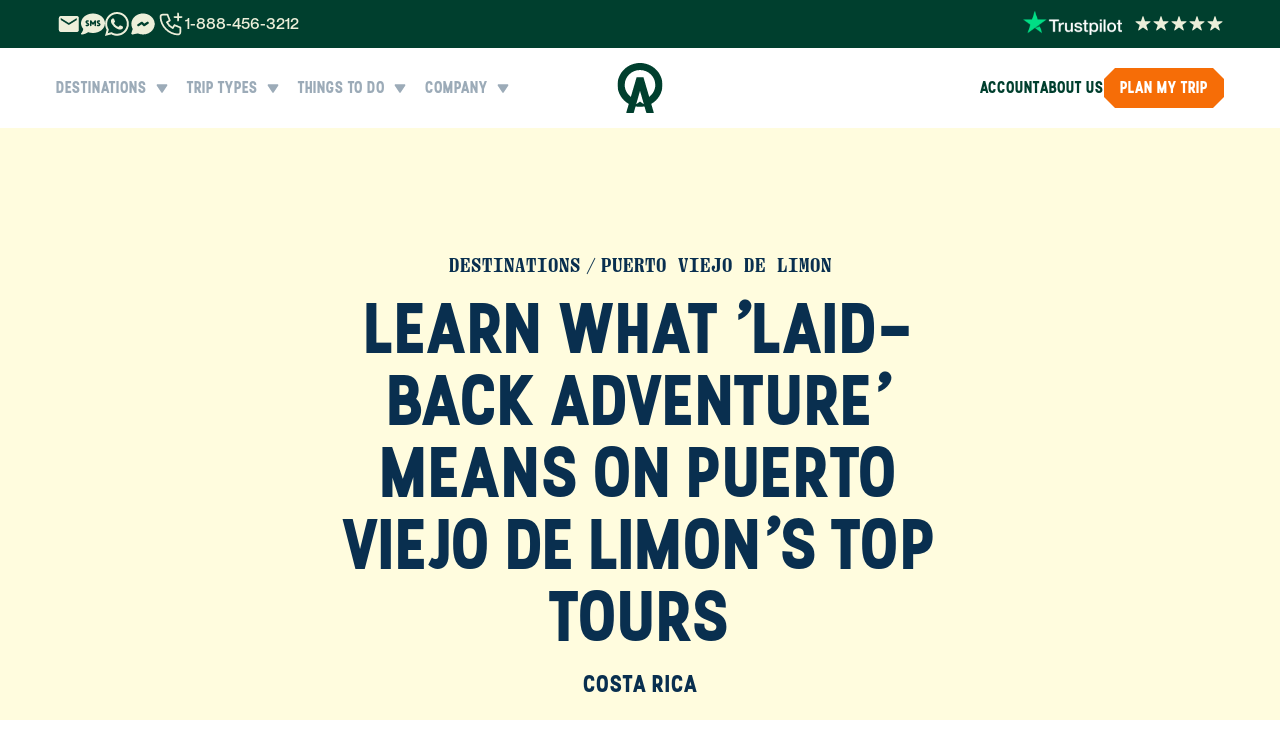

--- FILE ---
content_type: text/html; charset=utf-8
request_url: https://www.anywhere.com/costa-rica/destinations/puerto-viejo-de-limon/tours
body_size: 99724
content:
<!DOCTYPE html><html lang="en" class="__variable_ed78da __variable_e3b328 __variable_b3d691"><head><meta charSet="utf-8"/><meta name="viewport" content="width=device-width, initial-scale=1"/><link rel="stylesheet" href="/_next/static/css/105926c0cf10447b.css" data-precedence="next"/><link rel="stylesheet" href="/_next/static/css/5059eeb46321a575.css" data-precedence="next"/><link rel="preload" as="script" fetchPriority="low" href="/_next/static/chunks/webpack-cb205ab15d2b5aad.js"/><script src="/_next/static/chunks/fd9d1056-592ff6e67d9f8917.js" async=""></script><script src="/_next/static/chunks/52117-d5c5f658739d1cf8.js" async=""></script><script src="/_next/static/chunks/main-app-e96b7b7b7b710470.js" async=""></script><script src="/_next/static/chunks/6137-ca83d1a5f3ce9ce6.js" async=""></script><script src="/_next/static/chunks/72972-1acc06243c70e96c.js" async=""></script><script src="/_next/static/chunks/53366-2d929363eba554ad.js" async=""></script><script src="/_next/static/chunks/29763-020dccab84ae255f.js" async=""></script><script src="/_next/static/chunks/11713-4f2b27f3b82d3358.js" async=""></script><script src="/_next/static/chunks/80414-7f64871a585eb239.js" async=""></script><script src="/_next/static/chunks/17174-b96d1b3a8a5fbcff.js" async=""></script><script src="/_next/static/chunks/29549-fc2d4a625e7e79b5.js" async=""></script><script src="/_next/static/chunks/18803-ab0937a72f70516d.js" async=""></script><script src="/_next/static/chunks/71463-dbaed7b20a7f64cc.js" async=""></script><script src="/_next/static/chunks/26372-69f215e2ace62bef.js" async=""></script><script src="/_next/static/chunks/app/%5Bcountry%5D/(country-navbar)/(complete-layout)/layout-5db2e54e03e3b0f4.js" async=""></script><script src="/_next/static/chunks/app/%5Bcountry%5D/(country-navbar)/(transportation)/layout-df52503309186f42.js" async=""></script><script src="/_next/static/chunks/89737-c0afbdbf9245d4f9.js" async=""></script><script src="/_next/static/chunks/61312-3ea059e4b97d586f.js" async=""></script><script src="/_next/static/chunks/56873-afd091777b22fa65.js" async=""></script><script src="/_next/static/chunks/7249-9331cc35bdc19cc9.js" async=""></script><script src="/_next/static/chunks/63918-a162f99ddf812fce.js" async=""></script><script src="/_next/static/chunks/56882-656d3447cc47d2e8.js" async=""></script><script src="/_next/static/chunks/96357-d4f2ca8ade36e563.js" async=""></script><script src="/_next/static/chunks/42295-b246fb8b9f58496b.js" async=""></script><script src="/_next/static/chunks/36360-6a009c2cf00d0ea0.js" async=""></script><script src="/_next/static/chunks/app/%5Bcountry%5D/(country-navbar)/layout-476fd6b4ee854fbd.js" async=""></script><script src="/_next/static/chunks/78765-b46cecc69cce5d0b.js" async=""></script><script src="/_next/static/chunks/64660-3f6fc4c1a76a0c8a.js" async=""></script><script src="/_next/static/chunks/43502-26b7668f6aa1425d.js" async=""></script><script src="/_next/static/chunks/72300-a8b534639b84675e.js" async=""></script><script src="/_next/static/chunks/6220-3baad8787cc85c73.js" async=""></script><script src="/_next/static/chunks/7155-d6983a5446753d87.js" async=""></script><script src="/_next/static/chunks/88003-86cf1681924061b8.js" async=""></script><script src="/_next/static/chunks/91809-0bb5b13834c05a45.js" async=""></script><script src="/_next/static/chunks/77424-1aeec43a0af9a98b.js" async=""></script><script src="/_next/static/chunks/15616-142301a6faa079e2.js" async=""></script><script src="/_next/static/chunks/92954-c7a2e94842d0b7f4.js" async=""></script><script src="/_next/static/chunks/752-d656459e86063c5c.js" async=""></script><script src="/_next/static/chunks/87252-e5b11cbcf81fcbe4.js" async=""></script><script src="/_next/static/chunks/app/%5Bcountry%5D/(country-navbar)/(complete-layout)/destinations/%5Bdestination_id%5D/page-a168dbb7264d43c6.js" async=""></script><script src="/_next/static/chunks/57887-23f4f7f89ce9a8f3.js" async=""></script><script src="/_next/static/chunks/8015-c2a082b9287812fc.js" async=""></script><script src="/_next/static/chunks/77036-40328b47e350e6c0.js" async=""></script><script src="/_next/static/chunks/app/%5Bcountry%5D/(country-navbar)/(complete-layout)/destinations/%5Bdestination_id%5D/tours/page-8ac0443280949b76.js" async=""></script><script src="/_next/static/chunks/36280-eab13bb001121a64.js" async=""></script><script src="/_next/static/chunks/86294-33feb6dafd74ee36.js" async=""></script><script src="/_next/static/chunks/app/layout-e41b9fc96be068da.js" async=""></script><link rel="preload" href="//cdn.cookie-script.com/s/052a456b25594a4a80937515f4385a90.js" as="script"/><link rel="preload" as="image" href="/img/rebrand/trustpilot.png" fetchPriority="high"/><link rel="preload" as="image" href="/img/rebrand/usa-flag.png" fetchPriority="high"/><meta name="p:domain_verify" content="8dcabf8cbca51f529d28e5b557c93600"/><meta name="google-site-verification" content="aKYIXY72gHuGlbWNqmf-N6iVWjQp7PCLxODTGLCOa9w"/><meta name="theme-color" content="#ffffff"/><title>Savor Laid-Back Adventure in Puerto Viejo de Limon | Anywhere</title><meta name="description" content="From cultural exchanges at indigenous reserves to jungle adventures, be as active or relaxed as you want on these top tours in Puerto Viejo de Limon."/><meta name="robots" content="index, follow"/><link rel="canonical" href="https://www.anywhere.com/costa-rica/destinations/puerto-viejo-de-limon/tours"/><meta property="og:title" content="Savor Laid-Back Adventure in Puerto Viejo de Limon | Anywhere"/><meta property="og:description" content="From cultural exchanges at indigenous reserves to jungle adventures, be as active or relaxed as you want on these top tours in Puerto Viejo de Limon."/><meta property="og:url" content="https://www.anywhere.com/costa-rica/destinations/puerto-viejo-de-limon/tours"/><meta property="og:image" content="https://www.anywhere.com/img/rebrand/home/anywhere-mission.jpg"/><meta property="og:type" content="website"/><meta name="twitter:card" content="summary_large_image"/><meta name="twitter:site" content="@anywhere"/><meta name="twitter:creator" content="@anywhere"/><meta name="twitter:title" content="Savor Laid-Back Adventure in Puerto Viejo de Limon | Anywhere"/><meta name="twitter:description" content="From cultural exchanges at indigenous reserves to jungle adventures, be as active or relaxed as you want on these top tours in Puerto Viejo de Limon."/><meta name="twitter:image" content="https://www.anywhere.com/img/rebrand/home/anywhere-mission.jpg"/><link rel="icon" href="/favicon.ico" type="image/x-icon" sizes="48x48"/><meta name="next-size-adjust"/><script type="text/javascript">
            window.API_HOST    = 'https://api-backend.anywhere.com';
            window.HASURA_HOST = 'graph.anywhere.com';
          </script><script src="/_next/static/chunks/polyfills-42372ed130431b0a.js" noModule=""></script></head><body class="subpixel-antialiased scroll-smooth"><section aria-label="Notifications alt+T" tabindex="-1" aria-live="polite" aria-relevant="additions text" aria-atomic="false"></section><header class="rebrand top-0 z-[70] sticky"><div class="top-0 left-0 right-0 h-12 bg-blue-01 z-20 xl:hidden hidden"></div><div class="flex items-center px-4 md:px-8 xl:px-[56px] bg-green-06"><div class="flex items-center justify-between max-w-[1328px] w-full h-12 mx-auto"><div class="flex items-center gap-2.5"><div class="xl:justify-center gap-2.5 hidden md:flex items-center"><a href="mailto:plan@anywhere.com" title="Email Anywhere.com - Contact Local Travel Experts" aria-label="Email Anywhere.com" target="_top"><svg width="25" height="24" viewBox="0 0 25 24" fill="none" xmlns="http://www.w3.org/2000/svg" class="fill-green-06 md:fill-green-01 hover:fill-green-03" aria-hidden="true"><g clip-path="url(#clip0_1_3538)"><path d="M20.8672 3.99902H4.86719C3.76719 3.99902 2.87719 4.89902 2.87719 5.99902L2.86719 17.999C2.86719 19.099 3.76719 19.999 4.86719 19.999H20.8672C21.9672 19.999 22.8672 19.099 22.8672 17.999V5.99902C22.8672 4.89902 21.9672 3.99902 20.8672 3.99902ZM20.8672 7.99902L12.8672 12.999L4.86719 7.99902V5.99902L12.8672 10.999L20.8672 5.99902V7.99902Z"></path></g><defs><clipPath id="clip0_1_3538"><rect width="24" height="24" fill="white" transform="translate(0.867188)"></rect></clipPath></defs></svg></a><a href="sms://+12062081117" title="Text Anywhere.com - Quick Travel Inquiries" aria-label="Send SMS to Anywhere.com" target="_top"><svg width="24" height="24" xmlns="http://www.w3.org/2000/svg" viewBox="0 0 512 512" class="fill-green-06 md:fill-green-01 hover:fill-green-03" aria-hidden="true"><path d="M256 448c141.4 0 256-93.1 256-208S397.4 32 256 32S0 125.1 0 240c0 45.1 17.7 86.8 47.7 120.9c-1.9 24.5-11.4 46.3-21.4 62.9c-5.5 9.2-11.1 16.6-15.2 21.6c-2.1 2.5-3.7 4.4-4.9 5.7c-.6 .6-1 1.1-1.3 1.4l-.3 .3 0 0 0 0 0 0 0 0c-4.6 4.6-5.9 11.4-3.4 17.4c2.5 6 8.3 9.9 14.8 9.9c28.7 0 57.6-8.9 81.6-19.3c22.9-10 42.4-21.9 54.3-30.6c31.8 11.5 67 17.9 104.1 17.9zM96 212.8c0-20.3 16.5-36.8 36.8-36.8H152c8.8 0 16 7.2 16 16s-7.2 16-16 16H132.8c-2.7 0-4.8 2.2-4.8 4.8c0 1.6 .8 3.1 2.2 4l29.4 19.6c10.3 6.8 16.4 18.3 16.4 30.7c0 20.3-16.5 36.8-36.8 36.8H112c-8.8 0-16-7.2-16-16s7.2-16 16-16h27.2c2.7 0 4.8-2.2 4.8-4.8c0-1.6-.8-3.1-2.2-4l-29.4-19.6C102.2 236.7 96 225.2 96 212.8zM372.8 176H392c8.8 0 16 7.2 16 16s-7.2 16-16 16H372.8c-2.7 0-4.8 2.2-4.8 4.8c0 1.6 .8 3.1 2.2 4l29.4 19.6c10.2 6.8 16.4 18.3 16.4 30.7c0 20.3-16.5 36.8-36.8 36.8H352c-8.8 0-16-7.2-16-16s7.2-16 16-16h27.2c2.7 0 4.8-2.2 4.8-4.8c0-1.6-.8-3.1-2.2-4l-29.4-19.6c-10.2-6.8-16.4-18.3-16.4-30.7c0-20.3 16.5-36.8 36.8-36.8zm-152 6.4L256 229.3l35.2-46.9c4.1-5.5 11.3-7.8 17.9-5.6s10.9 8.3 10.9 15.2v96c0 8.8-7.2 16-16 16s-16-7.2-16-16V240l-19.2 25.6c-3 4-7.8 6.4-12.8 6.4s-9.8-2.4-12.8-6.4L224 240v48c0 8.8-7.2 16-16 16s-16-7.2-16-16V192c0-6.9 4.4-13 10.9-15.2s13.7 .1 17.9 5.6z"></path></svg></a><a href="https://wa.me/12062027077" title="WhatsApp - Chat with Travel Experts" aria-label="Message us on WhatsApp" target="_blank" rel="noopener noreferrer nofollow"><svg width="24" height="24" viewBox="0 0 24 24" fill="none" xmlns="http://www.w3.org/2000/svg" class="fill-green-06 md:fill-green-01 hover:fill-green-03" aria-hidden="true"><path fill-rule="evenodd" clip-rule="evenodd" d="M20.3898 3.48403C18.1465 1.23781 15.1628 0.000163073 11.9838 -0.000976562C5.43322 -0.000976562 0.101997 5.32968 0.099718 11.882C0.0985783 13.9766 0.646174 16.0211 1.68609 17.8229L0 23.9815L6.29991 22.329C8.03556 23.2761 9.99003 23.7747 11.9787 23.7753H11.9838C18.5333 23.7753 23.8651 18.444 23.8674 11.8917C23.8685 8.71613 22.6337 5.73083 20.3898 3.4846V3.48403ZM11.9838 21.7684H11.9798C10.2077 21.7678 8.46922 21.2914 6.95238 20.3917L6.59166 20.1775L2.85308 21.1581L3.85083 17.5129L3.61606 17.1391C2.62743 15.5665 2.10491 13.7487 2.10605 11.8826C2.10833 6.43683 6.53923 2.00592 11.9879 2.00592C14.6261 2.00706 17.106 3.03559 18.9709 4.90288C20.836 6.76961 21.8622 9.25175 21.8611 11.8906C21.8588 17.3369 17.4279 21.7678 11.9838 21.7678V21.7684ZM17.4017 14.371C17.1048 14.2223 15.645 13.5043 15.3725 13.4051C15.1002 13.306 14.9025 13.2564 14.7047 13.5539C14.507 13.8513 13.9378 14.5203 13.7645 14.718C13.5913 14.9163 13.4181 14.9408 13.1212 14.792C12.8244 14.6433 11.8676 14.3299 10.7331 13.3185C9.85048 12.531 9.25439 11.5589 9.08122 11.2615C8.90798 10.964 9.06298 10.8033 9.21109 10.6558C9.34442 10.5224 9.50798 10.3087 9.65668 10.1355C9.80546 9.96227 9.85445 9.8381 9.95357 9.64033C10.0528 9.44203 10.0032 9.26886 9.92911 9.12008C9.85498 8.97138 9.26128 7.50976 9.01339 6.91547C8.77233 6.33654 8.52736 6.41518 8.34557 6.40549C8.17233 6.39694 7.97463 6.39524 7.77633 6.39524C7.57803 6.39524 7.25662 6.46931 6.98427 6.76676C6.71191 7.06417 5.94491 7.78271 5.94491 9.24373C5.94491 10.7047 7.0088 12.1174 7.1575 12.3157C7.30621 12.514 9.25154 15.5129 12.23 16.7996C12.9383 17.1055 13.4916 17.2884 13.9229 17.4252C14.6341 17.6514 15.2814 17.6195 15.7931 17.5432C16.3635 17.4577 17.5498 16.8246 17.7971 16.1311C18.0444 15.4377 18.0444 14.8428 17.9704 14.7191C17.8963 14.5955 17.698 14.5208 17.4011 14.3721L17.4017 14.371Z"></path></svg></a><a href="https://m.me/anywhereco" title="Facebook Messenger - Connect with Travel Experts" aria-label="Message us on Facebook Messenger" target="_blank" rel="noopener noreferrer nofollow"><svg xmlns="http://www.w3.org/2000/svg" width="24" height="24" viewBox="0 0 24 24" fill="currentColor" stroke="none" class="tabler-icon tabler-icon-brand-messenger-filled fill-green-06 md:fill-green-01 hover:fill-green-03 size-7" aria-hidden="true"><path d="M18.894 5.446c3.667 3.127 4.168 8.238 1.152 11.897c-2.842 3.447 -7.965 4.583 -12.231 2.805l-.233 -.101l-4.374 .931l-.033 .005l-.042 .008l-.031 .002l-.01 .003h-.018l-.052 .004l-.024 -.001l-.02 .001l-.033 -.003h-.035l-.022 -.004l-.022 -.002l-.035 -.007l-.034 -.005l-.016 -.004l-.024 -.005l-.049 -.016l-.024 -.005l-.011 -.005l-.022 -.007l-.045 -.02l-.03 -.012l-.011 -.006l-.014 -.006l-.031 -.018l-.045 -.024l-.016 -.011l-.037 -.026l-.04 -.027l-.015 -.013l-.043 -.04l-.025 -.02l-.062 -.07l-.013 -.013l-.011 -.014l-.027 -.04l-.026 -.035a1 1 0 0 1 -.054 -.095l-.006 -.013l-.019 -.045l-.02 -.042l-.004 -.016l-.004 -.01l-.011 -.04l-.013 -.04l-.002 -.014l-.005 -.019l-.005 -.033l-.008 -.042l-.002 -.031l-.003 -.026l-.004 -.054l.001 -.036l.001 -.023l.002 -.053l.004 -.025v-.019l.008 -.036l.005 -.033l.004 -.017l.005 -.023l.018 -.06l.003 -.013l1.15 -3.45l-.022 -.037c-2.21 -3.747 -1.209 -8.392 2.411 -11.118l.23 -.168c3.898 -2.766 9.469 -2.54 13.073 .535m-2.062 5a1 1 0 0 0 -1.387 -.278l-2.318 1.544l-1.42 -1.42a1 1 0 0 0 -1.262 -.124l-3 2a1 1 0 0 0 -.277 1.387l.07 .093a1 1 0 0 0 1.317 .184l2.317 -1.545l1.42 1.42a1 1 0 0 0 1.263 .125l3 -2a1 1 0 0 0 .277 -1.387"></path></svg></a></div><div class="flex items-center gap-1.5"><div class="relative group"><svg xmlns="http://www.w3.org/2000/svg" width="24" height="24" viewBox="0 0 24 24" fill="none" stroke="currentColor" stroke-width="2" stroke-linecap="round" stroke-linejoin="round" class="tabler-icon tabler-icon-phone-plus size-7 stroke-[1.5px] stroke-green-01"><path d="M5 4h4l2 5l-2.5 1.5a11 11 0 0 0 5 5l1.5 -2.5l5 2v4a2 2 0 0 1 -2 2a16 16 0 0 1 -15 -15a2 2 0 0 1 2 -2"></path><path d="M15 6h6m-3 -3v6"></path></svg><div class="absolute top-6 -left-2 px-6 py-[14px] xl:px-8 bg-blue-02 rounded-lg opacity-0 pointer-events-none group-hover:opacity-100 group-hover:pointer-events-auto transition-opacity duration-200 z-[80]"><div class="flex flex-col gap-4 text-lg justify-center items-center"><a href="tel:1-888-456-3212" title="Call USA - Speak with Local Travel Experts" aria-label="Call Anywhere.com USA at 1-888-456-3212" class="flex items-center justify-stretch text-green-06 hover:text-orange-04 gap-2"><span aria-hidden="true"><svg xmlns="http://www.w3.org/2000/svg" xlink:href="http://www.w3.org/1999/xlink" width="24" height="24" viewBox="0 0 24 24" fill="none"><circle cx="12" cy="11.9999" r="11" fill="url(#pattern2undefined-:R5cp4puukq:)" stroke="#0A5935" stroke-width="2"></circle><defs><pattern id="pattern2undefined-:R5cp4puukq:" patternContentUnits="objectBoundingBox" width="1" height="1"><use xlink:href="#image0_115_657" transform="scale(0.00444444)"></use></pattern><image id="image0_115_657" width="225" height="225" xlink:href="/img/rebrand/usa-flag.png"></image></defs></svg></span><span class="whitespace-nowrap ml-auto font-ppstellar font-bold">1-888-456-3212</span></a><a href="tel:1-844-840-8780" title="Call CA - Speak with Local Travel Experts" aria-label="Call Anywhere.com CA at 1-844-840-8780" class="flex items-center justify-stretch text-green-06 hover:text-orange-04 gap-2"><span aria-hidden="true"><svg xmlns="http://www.w3.org/2000/svg" xlink:href="http://www.w3.org/1999/xlink" width="24" height="24" viewBox="0 0 24 24" fill="none"><circle cx="12" cy="11.9999" r="11" fill="url(#pattern1undefined-:R6cp4puukq:)" stroke="#0A5935" stroke-width="2"></circle><defs><pattern id="pattern1undefined-:R6cp4puukq:" patternContentUnits="objectBoundingBox" width="1" height="1"><use xlink:href="#image0_115_660" transform="translate(-0.5) scale(0.00628931)"></use></pattern><image id="image0_115_660" width="318" height="159" xlink:href="/img/rebrand/canada-flag.png"></image></defs></svg></span><span class="whitespace-nowrap ml-auto font-ppstellar font-bold">1-844-840-8780</span></a><a href="tel:44-800-088-5758" title="Call UK - Speak with Local Travel Experts" aria-label="Call Anywhere.com UK at 44-800-088-5758" class="flex items-center justify-stretch text-green-06 hover:text-orange-04 gap-2"><span aria-hidden="true"><svg xmlns="http://www.w3.org/2000/svg" xlink:href="http://www.w3.org/1999/xlink" width="24" height="24" viewBox="0 0 24 24" fill="none"><circle cx="12" cy="11.9999" r="11" fill="url(#pattern3undefined-:R7cp4puukq:)" stroke="#0A5935" stroke-width="2"></circle><defs><pattern id="pattern3undefined-:R7cp4puukq:" patternContentUnits="objectBoundingBox" width="1" height="1"><use xlink:href="#image0_115_664" transform="translate(-0.140369 -0.158777) scale(0.00580905)"></use></pattern><image id="image0_115_664" width="225" height="225" xlink:href="/img/rebrand/gb-flag.png"></image></defs></svg></span><span class="whitespace-nowrap ml-auto font-ppstellar font-bold">44-800-088-5758</span></a></div><div class="flex items-center xl:justify-center gap-2.5 pt-4 pb-2.5"><a href="mailto:plan@anywhere.com" title="Email Anywhere.com - Contact Local Travel Experts" aria-label="Email Anywhere.com" target="_top"><svg width="25" height="24" viewBox="0 0 25 24" fill="none" xmlns="http://www.w3.org/2000/svg" class="fill-green-06 hover:fill-green-03" aria-hidden="true"><g clip-path="url(#clip0_1_3538)"><path d="M20.8672 3.99902H4.86719C3.76719 3.99902 2.87719 4.89902 2.87719 5.99902L2.86719 17.999C2.86719 19.099 3.76719 19.999 4.86719 19.999H20.8672C21.9672 19.999 22.8672 19.099 22.8672 17.999V5.99902C22.8672 4.89902 21.9672 3.99902 20.8672 3.99902ZM20.8672 7.99902L12.8672 12.999L4.86719 7.99902V5.99902L12.8672 10.999L20.8672 5.99902V7.99902Z"></path></g><defs><clipPath id="clip0_1_3538"><rect width="24" height="24" fill="white" transform="translate(0.867188)"></rect></clipPath></defs></svg></a><a href="sms://+12062081117" title="Text Anywhere.com - Quick Travel Inquiries" aria-label="Send SMS to Anywhere.com" target="_top"><svg width="24" height="24" xmlns="http://www.w3.org/2000/svg" viewBox="0 0 512 512" class="fill-green-06 hover:fill-green-03" aria-hidden="true"><path d="M256 448c141.4 0 256-93.1 256-208S397.4 32 256 32S0 125.1 0 240c0 45.1 17.7 86.8 47.7 120.9c-1.9 24.5-11.4 46.3-21.4 62.9c-5.5 9.2-11.1 16.6-15.2 21.6c-2.1 2.5-3.7 4.4-4.9 5.7c-.6 .6-1 1.1-1.3 1.4l-.3 .3 0 0 0 0 0 0 0 0c-4.6 4.6-5.9 11.4-3.4 17.4c2.5 6 8.3 9.9 14.8 9.9c28.7 0 57.6-8.9 81.6-19.3c22.9-10 42.4-21.9 54.3-30.6c31.8 11.5 67 17.9 104.1 17.9zM96 212.8c0-20.3 16.5-36.8 36.8-36.8H152c8.8 0 16 7.2 16 16s-7.2 16-16 16H132.8c-2.7 0-4.8 2.2-4.8 4.8c0 1.6 .8 3.1 2.2 4l29.4 19.6c10.3 6.8 16.4 18.3 16.4 30.7c0 20.3-16.5 36.8-36.8 36.8H112c-8.8 0-16-7.2-16-16s7.2-16 16-16h27.2c2.7 0 4.8-2.2 4.8-4.8c0-1.6-.8-3.1-2.2-4l-29.4-19.6C102.2 236.7 96 225.2 96 212.8zM372.8 176H392c8.8 0 16 7.2 16 16s-7.2 16-16 16H372.8c-2.7 0-4.8 2.2-4.8 4.8c0 1.6 .8 3.1 2.2 4l29.4 19.6c10.2 6.8 16.4 18.3 16.4 30.7c0 20.3-16.5 36.8-36.8 36.8H352c-8.8 0-16-7.2-16-16s7.2-16 16-16h27.2c2.7 0 4.8-2.2 4.8-4.8c0-1.6-.8-3.1-2.2-4l-29.4-19.6c-10.2-6.8-16.4-18.3-16.4-30.7c0-20.3 16.5-36.8 36.8-36.8zm-152 6.4L256 229.3l35.2-46.9c4.1-5.5 11.3-7.8 17.9-5.6s10.9 8.3 10.9 15.2v96c0 8.8-7.2 16-16 16s-16-7.2-16-16V240l-19.2 25.6c-3 4-7.8 6.4-12.8 6.4s-9.8-2.4-12.8-6.4L224 240v48c0 8.8-7.2 16-16 16s-16-7.2-16-16V192c0-6.9 4.4-13 10.9-15.2s13.7 .1 17.9 5.6z"></path></svg></a><a href="https://wa.me/12062027077" title="WhatsApp - Chat with Travel Experts" aria-label="Message us on WhatsApp" target="_blank" rel="noopener noreferrer nofollow"><svg width="24" height="24" viewBox="0 0 24 24" fill="none" xmlns="http://www.w3.org/2000/svg" class="fill-green-06 hover:fill-green-03" aria-hidden="true"><path fill-rule="evenodd" clip-rule="evenodd" d="M20.3898 3.48403C18.1465 1.23781 15.1628 0.000163073 11.9838 -0.000976562C5.43322 -0.000976562 0.101997 5.32968 0.099718 11.882C0.0985783 13.9766 0.646174 16.0211 1.68609 17.8229L0 23.9815L6.29991 22.329C8.03556 23.2761 9.99003 23.7747 11.9787 23.7753H11.9838C18.5333 23.7753 23.8651 18.444 23.8674 11.8917C23.8685 8.71613 22.6337 5.73083 20.3898 3.4846V3.48403ZM11.9838 21.7684H11.9798C10.2077 21.7678 8.46922 21.2914 6.95238 20.3917L6.59166 20.1775L2.85308 21.1581L3.85083 17.5129L3.61606 17.1391C2.62743 15.5665 2.10491 13.7487 2.10605 11.8826C2.10833 6.43683 6.53923 2.00592 11.9879 2.00592C14.6261 2.00706 17.106 3.03559 18.9709 4.90288C20.836 6.76961 21.8622 9.25175 21.8611 11.8906C21.8588 17.3369 17.4279 21.7678 11.9838 21.7678V21.7684ZM17.4017 14.371C17.1048 14.2223 15.645 13.5043 15.3725 13.4051C15.1002 13.306 14.9025 13.2564 14.7047 13.5539C14.507 13.8513 13.9378 14.5203 13.7645 14.718C13.5913 14.9163 13.4181 14.9408 13.1212 14.792C12.8244 14.6433 11.8676 14.3299 10.7331 13.3185C9.85048 12.531 9.25439 11.5589 9.08122 11.2615C8.90798 10.964 9.06298 10.8033 9.21109 10.6558C9.34442 10.5224 9.50798 10.3087 9.65668 10.1355C9.80546 9.96227 9.85445 9.8381 9.95357 9.64033C10.0528 9.44203 10.0032 9.26886 9.92911 9.12008C9.85498 8.97138 9.26128 7.50976 9.01339 6.91547C8.77233 6.33654 8.52736 6.41518 8.34557 6.40549C8.17233 6.39694 7.97463 6.39524 7.77633 6.39524C7.57803 6.39524 7.25662 6.46931 6.98427 6.76676C6.71191 7.06417 5.94491 7.78271 5.94491 9.24373C5.94491 10.7047 7.0088 12.1174 7.1575 12.3157C7.30621 12.514 9.25154 15.5129 12.23 16.7996C12.9383 17.1055 13.4916 17.2884 13.9229 17.4252C14.6341 17.6514 15.2814 17.6195 15.7931 17.5432C16.3635 17.4577 17.5498 16.8246 17.7971 16.1311C18.0444 15.4377 18.0444 14.8428 17.9704 14.7191C17.8963 14.5955 17.698 14.5208 17.4011 14.3721L17.4017 14.371Z"></path></svg></a><a href="https://m.me/anywhereco" title="Facebook Messenger - Connect with Travel Experts" aria-label="Message us on Facebook Messenger" target="_blank" rel="noopener noreferrer nofollow"><svg xmlns="http://www.w3.org/2000/svg" width="24" height="24" viewBox="0 0 24 24" fill="currentColor" stroke="none" class="tabler-icon tabler-icon-brand-messenger-filled fill-green-06 hover:fill-green-03 size-7" aria-hidden="true"><path d="M18.894 5.446c3.667 3.127 4.168 8.238 1.152 11.897c-2.842 3.447 -7.965 4.583 -12.231 2.805l-.233 -.101l-4.374 .931l-.033 .005l-.042 .008l-.031 .002l-.01 .003h-.018l-.052 .004l-.024 -.001l-.02 .001l-.033 -.003h-.035l-.022 -.004l-.022 -.002l-.035 -.007l-.034 -.005l-.016 -.004l-.024 -.005l-.049 -.016l-.024 -.005l-.011 -.005l-.022 -.007l-.045 -.02l-.03 -.012l-.011 -.006l-.014 -.006l-.031 -.018l-.045 -.024l-.016 -.011l-.037 -.026l-.04 -.027l-.015 -.013l-.043 -.04l-.025 -.02l-.062 -.07l-.013 -.013l-.011 -.014l-.027 -.04l-.026 -.035a1 1 0 0 1 -.054 -.095l-.006 -.013l-.019 -.045l-.02 -.042l-.004 -.016l-.004 -.01l-.011 -.04l-.013 -.04l-.002 -.014l-.005 -.019l-.005 -.033l-.008 -.042l-.002 -.031l-.003 -.026l-.004 -.054l.001 -.036l.001 -.023l.002 -.053l.004 -.025v-.019l.008 -.036l.005 -.033l.004 -.017l.005 -.023l.018 -.06l.003 -.013l1.15 -3.45l-.022 -.037c-2.21 -3.747 -1.209 -8.392 2.411 -11.118l.23 -.168c3.898 -2.766 9.469 -2.54 13.073 .535m-2.062 5a1 1 0 0 0 -1.387 -.278l-2.318 1.544l-1.42 -1.42a1 1 0 0 0 -1.262 -.124l-3 2a1 1 0 0 0 -.277 1.387l.07 .093a1 1 0 0 0 1.317 .184l2.317 -1.545l1.42 1.42a1 1 0 0 0 1.263 .125l3 -2a1 1 0 0 0 .277 -1.387"></path></svg></a><a href="https://www.youtube.com/c/ANYWHERECOM" title="YouTube - Travel Videos &amp; Destination Guides" aria-label="Visit Anywhere.com on YouTube" target="_blank" rel="noopener noreferrer nofollow"><svg width="30" height="20" viewBox="0 0 30 20" fill="none" xmlns="http://www.w3.org/2000/svg" class="fill-green-06 hover:fill-green-03" aria-hidden="true"><path d="M29.2632 3.12324C28.929 1.89323 27.9479 0.926623 26.6993 0.597366C24.4363 0 15.3672 0 15.3672 0C15.3672 0 6.29812 0 4.03742 0.597366C2.7889 0.926623 1.80775 1.89323 1.47354 3.12324C0.867188 5.35042 0.867188 10 0.867188 10C0.867188 10 0.867188 14.6496 1.47354 16.8768C1.80775 18.1068 2.7889 19.0734 4.03742 19.4026C6.29812 20 15.3672 20 15.3672 20C15.3672 20 24.4363 20 26.697 19.4026C27.9455 19.0734 28.9266 18.1068 29.2608 16.8768C29.8672 14.6496 29.8672 10 29.8672 10C29.8672 10 29.8672 5.35042 29.2608 3.12324H29.2632ZM12.4667 14.285V5.71496L20.0008 10L12.4667 14.285Z"></path></svg></a><a href="https://www.instagram.com/anywhere" title="Instagram - Travel Inspiration &amp; Insider Tips" aria-label="Follow Anywhere.com on Instagram" target="_blank" rel="noopener noreferrer nofollow"><svg width="25" height="24" viewBox="0 0 25 24" fill="none" xmlns="http://www.w3.org/2000/svg" class="fill-green-06 hover:fill-green-03" aria-hidden="true"><path d="M7.89729 0.0839251C6.62049 0.144165 5.74857 0.347925 4.98633 0.647445C4.19745 0.954885 3.52881 1.36745 2.86353 2.03513C2.19825 2.70281 1.78857 3.37193 1.48329 4.16201C1.18785 4.92593 0.987687 5.79857 0.931287 7.07609C0.874887 8.35361 0.862407 8.76425 0.868647 12.023C0.874887 15.2817 0.889287 15.6902 0.951207 16.9703C1.01217 18.2469 1.21521 19.1186 1.51473 19.881C1.82265 20.6699 2.23473 21.3383 2.90265 22.0038C3.57057 22.6694 4.23921 23.0781 5.03121 23.3838C5.79441 23.6788 6.66729 23.8799 7.94457 23.9358C9.22185 23.9918 9.63297 24.0047 12.8907 23.9985C16.1485 23.9922 16.5586 23.9778 17.8386 23.9171C19.1185 23.8564 19.9856 23.6519 20.7483 23.3538C21.5372 23.0452 22.2061 22.6338 22.8711 21.9657C23.5362 21.2975 23.9456 20.6279 24.2506 19.8374C24.5463 19.0742 24.7472 18.2013 24.8026 16.925C24.8586 15.6441 24.8718 15.2351 24.8655 11.9769C24.8593 8.71865 24.8446 8.31017 24.7839 7.03049C24.7232 5.75081 24.5199 4.88177 24.2206 4.11881C23.9122 3.32993 23.5006 2.66201 22.833 1.99601C22.1653 1.33001 21.4952 0.920805 20.7049 0.616485C19.9412 0.321045 19.0688 0.119685 17.7915 0.0644851C16.5142 0.00928514 16.1031 -0.00487487 12.8442 0.00136513C9.58521 0.00760513 9.17721 0.0215251 7.89729 0.0839251ZM8.03745 21.777C6.86745 21.7262 6.23217 21.5318 5.80881 21.369C5.24817 21.153 4.84881 20.8919 4.42689 20.4741C4.00497 20.0562 3.74577 19.6554 3.52689 19.096C3.36249 18.6726 3.16449 18.0381 3.10977 16.8681C3.05025 15.6035 3.03777 15.2238 3.03081 12.0201C3.02385 8.81633 3.03609 8.43713 3.09153 7.17209C3.14145 6.00305 3.33705 5.36705 3.49953 4.94393C3.71553 4.38257 3.97569 3.98393 4.39449 3.56225C4.81329 3.14057 5.21289 2.88089 5.77281 2.66201C6.19569 2.49689 6.83025 2.30057 7.99977 2.24489C9.26529 2.18489 9.64449 2.17289 12.8478 2.16593C16.051 2.15897 16.4312 2.17097 17.6972 2.22664C18.8662 2.27753 19.5025 2.4712 19.9251 2.63464C20.486 2.85065 20.8851 3.11009 21.3068 3.52961C21.7285 3.94913 21.9884 4.34729 22.2073 4.90841C22.3726 5.33009 22.569 5.96441 22.6242 7.13465C22.6844 8.40017 22.6981 8.7796 22.7038 11.9826C22.7096 15.1857 22.6983 15.5661 22.6429 16.8306C22.5918 18.0006 22.3978 18.6362 22.2349 19.06C22.0189 19.6204 21.7585 20.02 21.3394 20.4414C20.9204 20.8629 20.5213 21.1226 19.9611 21.3414C19.5387 21.5063 18.9034 21.7031 17.7349 21.7588C16.4694 21.8183 16.0902 21.8308 12.8857 21.8378C9.68121 21.8447 9.30321 21.8318 8.03769 21.777M17.8201 5.58641C17.8206 5.87123 17.9055 6.14952 18.0641 6.38607C18.2228 6.62262 18.448 6.80681 18.7114 6.91535C18.9747 7.02389 19.2643 7.05189 19.5435 6.99583C19.8228 6.93976 20.0792 6.80214 20.2802 6.60037C20.4812 6.3986 20.6179 6.14174 20.6729 5.86228C20.728 5.58283 20.6989 5.29333 20.5894 5.03039C20.4799 4.76746 20.2949 4.5429 20.0578 4.38512C19.8206 4.22735 19.542 4.14344 19.2572 4.14401C18.8754 4.14477 18.5095 4.29715 18.24 4.56764C17.9705 4.83813 17.8195 5.20458 17.8201 5.58641ZM6.70569 12.0119C6.71241 15.4151 9.47625 18.1677 12.8787 18.1612C16.2812 18.1547 19.0357 15.3911 19.0292 11.9879C19.0227 8.58473 16.2582 5.83145 12.8552 5.83817C9.45225 5.84489 6.69921 8.60921 6.70569 12.0119ZM8.86713 12.0076C8.86556 11.2165 9.09863 10.4426 9.53686 9.78395C9.9751 9.12527 10.5988 8.61134 11.3291 8.30714C12.0594 8.00294 12.8636 7.92213 13.6398 8.07494C14.4161 8.22774 15.1295 8.6073 15.6901 9.16561C16.2506 9.72393 16.633 10.4359 16.7889 11.2115C16.9447 11.9872 16.8671 12.7916 16.5658 13.5231C16.2645 14.2547 15.753 14.8804 15.0961 15.3212C14.4392 15.7621 13.6663 15.9982 12.8751 15.9998C12.3498 16.0009 11.8294 15.8985 11.3437 15.6984C10.8579 15.4984 10.4164 15.2046 10.0442 14.8339C9.67199 14.4632 9.37648 14.0228 9.17452 13.5378C8.97255 13.0529 8.8681 12.5329 8.86713 12.0076Z"></path></svg></a></div></div></div><a href="tel:1-888-456-3212" title="Call USA - Speak with Local Travel Experts" aria-label="Call Anywhere.com USA at 1-888-456-3212" class="text-green-01 whitespace-nowrap text-base font-ppneuemontreal font-medium leading-5">1-888-456-3212</a></div></div><a href="https://www.trustpilot.com/review/anywhere.com" target="_blank" rel="noopener noreferrer nofollow" class="flex items-center" title="Trustpilot Reviews - Trusted by 1300+ Travelers" aria-label="View Anywhere.com Trustpilot reviews"><svg xmlns="http://www.w3.org/2000/svg" width="99" height="24" viewBox="0 0 99 24" fill="none" class="-mt-0.5"><rect width="99" height="24" fill="url(#:R64puukq:)"></rect><defs><pattern id=":R64puukq:" patternContentUnits="objectBoundingBox" width="1" height="1"><use href="#image0_2012_1968" transform="matrix(0.00333333 0 0 0.01375 0 -0.001875)"></use></pattern><image id="image0_2012_1968" width="300" height="73" href="/img/rebrand/trustpilot.png"></image></defs></svg><svg xmlns="http://www.w3.org/2000/svg" width="90" height="18" viewBox="0 0 90 18" fill="#EDEFDA" class="ml-3 hidden md:block" aria-hidden="true"><path d="M8.52447 1.46353C8.67415 1.00287 9.32585 1.00287 9.47553 1.46353L10.9084 5.87336C10.9753 6.07937 11.1673 6.21885 11.3839 6.21885H16.0207C16.505 6.21885 16.7064 6.83865 16.3146 7.12336L12.5633 9.84878C12.3881 9.9761 12.3148 10.2018 12.3817 10.4078L13.8145 14.8176C13.9642 15.2783 13.437 15.6613 13.0451 15.3766L9.29389 12.6512C9.11865 12.5239 8.88135 12.5239 8.70611 12.6512L4.95488 15.3766C4.56303 15.6613 4.03578 15.2783 4.18546 14.8176L5.6183 10.4078C5.68524 10.2018 5.61191 9.9761 5.43667 9.84878L1.68544 7.12336C1.29358 6.83866 1.49497 6.21885 1.97933 6.21885H6.6161C6.83272 6.21885 7.02469 6.07937 7.09163 5.87336L8.52447 1.46353Z"></path><path d="M26.5245 1.46353C26.6741 1.00287 27.3259 1.00287 27.4755 1.46353L28.9084 5.87336C28.9753 6.07937 29.1673 6.21885 29.3839 6.21885H34.0207C34.505 6.21885 34.7064 6.83865 34.3146 7.12336L30.5633 9.84878C30.3881 9.9761 30.3148 10.2018 30.3817 10.4078L31.8145 14.8176C31.9642 15.2783 31.437 15.6613 31.0451 15.3766L27.2939 12.6512C27.1186 12.5239 26.8814 12.5239 26.7061 12.6512L22.9549 15.3766C22.563 15.6613 22.0358 15.2783 22.1855 14.8176L23.6183 10.4078C23.6852 10.2018 23.6119 9.9761 23.4367 9.84878L19.6854 7.12336C19.2936 6.83866 19.495 6.21885 19.9793 6.21885H24.6161C24.8327 6.21885 25.0247 6.07937 25.0916 5.87336L26.5245 1.46353Z"></path><path d="M44.5245 1.46353C44.6741 1.00287 45.3259 1.00287 45.4755 1.46353L46.9084 5.87336C46.9753 6.07937 47.1673 6.21885 47.3839 6.21885H52.0207C52.505 6.21885 52.7064 6.83865 52.3146 7.12336L48.5633 9.84878C48.3881 9.9761 48.3148 10.2018 48.3817 10.4078L49.8145 14.8176C49.9642 15.2783 49.437 15.6613 49.0451 15.3766L45.2939 12.6512C45.1186 12.5239 44.8814 12.5239 44.7061 12.6512L40.9549 15.3766C40.563 15.6613 40.0358 15.2783 40.1855 14.8176L41.6183 10.4078C41.6852 10.2018 41.6119 9.9761 41.4367 9.84878L37.6854 7.12336C37.2936 6.83866 37.495 6.21885 37.9793 6.21885H42.6161C42.8327 6.21885 43.0247 6.07937 43.0916 5.87336L44.5245 1.46353Z"></path><path d="M62.5245 1.46353C62.6741 1.00287 63.3259 1.00287 63.4755 1.46353L64.9084 5.87336C64.9753 6.07937 65.1673 6.21885 65.3839 6.21885H70.0207C70.505 6.21885 70.7064 6.83865 70.3146 7.12336L66.5633 9.84878C66.3881 9.9761 66.3148 10.2018 66.3817 10.4078L67.8145 14.8176C67.9642 15.2783 67.437 15.6613 67.0451 15.3766L63.2939 12.6512C63.1186 12.5239 62.8814 12.5239 62.7061 12.6512L58.9549 15.3766C58.563 15.6613 58.0358 15.2783 58.1855 14.8176L59.6183 10.4078C59.6852 10.2018 59.6119 9.9761 59.4367 9.84878L55.6854 7.12336C55.2936 6.83866 55.495 6.21885 55.9793 6.21885H60.6161C60.8327 6.21885 61.0247 6.07937 61.0916 5.87336L62.5245 1.46353Z"></path><path d="M80.5245 1.46353C80.6741 1.00287 81.3259 1.00287 81.4755 1.46353L82.9084 5.87336C82.9753 6.07937 83.1673 6.21885 83.3839 6.21885H88.0207C88.505 6.21885 88.7064 6.83865 88.3146 7.12336L84.5633 9.84878C84.3881 9.9761 84.3148 10.2018 84.3817 10.4078L85.8145 14.8176C85.9642 15.2783 85.437 15.6613 85.0451 15.3766L81.2939 12.6512C81.1186 12.5239 80.8814 12.5239 80.7061 12.6512L76.9549 15.3766C76.563 15.6613 76.0358 15.2783 76.1855 14.8176L77.6183 10.4078C77.6852 10.2018 77.6119 9.9761 77.4367 9.84878L73.6854 7.12336C73.2936 6.83866 73.495 6.21885 73.9793 6.21885H78.6161C78.8327 6.21885 79.0247 6.07937 79.0916 5.87336L80.5245 1.46353Z"></path></svg></a></div></div><div class="px-[27px] xl:px-[56px] xl:bg-white bg-white"><nav aria-label="Main navigation" class="relative flex justify-between max-w-[1328px] w-full mx-auto h-[74px] xl:h-20 items-center"><div class="hidden xl:flex gap-1 h-full w-1/2"><div class="nav-link group flex items-center cursor-pointer px-2 first:pl-0 last:pr-0 opacity-40 [&amp;.active]:opacity-100 text-blue-06 [&amp;.active]:text-orange-04 [&amp;.active&gt;svg]:rotate-180" data-dropdown-el="dropdown-destinations"><div class="text-label-large pointer-events-none">Destinations</div><svg xmlns="http://www.w3.org/2000/svg" width="18" height="18" viewBox="0 0 25 24" fill="none" class="ml-1.5 transition-rotate duration-200 pointer-events-none fill-[#092F4F]" aria-hidden="true"><path d="M19.7807 8.72529L13.551 18.0193C13.0445 18.7664 11.9555 18.7664 11.449 18.0193L5.21928 8.72529C4.64948 7.88959 5.25726 6.75 6.27023 6.75H18.7298C19.7427 6.75 20.3505 7.87693 19.7807 8.72529Z" fill="#092F4F"></path></svg></div><div class="nav-link group flex items-center cursor-pointer px-2 first:pl-0 last:pr-0 opacity-40 [&amp;.active]:opacity-100 text-blue-06 [&amp;.active]:text-orange-04 [&amp;.active&gt;svg]:rotate-180" data-dropdown-el="dropdown-trip-types"><div class="text-label-large pointer-events-none">Trip Types</div><svg xmlns="http://www.w3.org/2000/svg" width="18" height="18" viewBox="0 0 25 24" fill="none" class="ml-1.5 transition-rotate duration-200 pointer-events-none fill-[#092F4F]" aria-hidden="true"><path d="M19.7807 8.72529L13.551 18.0193C13.0445 18.7664 11.9555 18.7664 11.449 18.0193L5.21928 8.72529C4.64948 7.88959 5.25726 6.75 6.27023 6.75H18.7298C19.7427 6.75 20.3505 7.87693 19.7807 8.72529Z" fill="#092F4F"></path></svg></div><div class="nav-link group flex items-center cursor-pointer px-2 first:pl-0 last:pr-0 opacity-40 [&amp;.active]:opacity-100 text-blue-06 [&amp;.active]:text-orange-04 [&amp;.active&gt;svg]:rotate-180" data-dropdown-el="dropdown-things-to-do"><div class="text-label-large pointer-events-none">Things To Do</div><svg xmlns="http://www.w3.org/2000/svg" width="18" height="18" viewBox="0 0 25 24" fill="none" class="ml-1.5 transition-rotate duration-200 pointer-events-none fill-[#092F4F]" aria-hidden="true"><path d="M19.7807 8.72529L13.551 18.0193C13.0445 18.7664 11.9555 18.7664 11.449 18.0193L5.21928 8.72529C4.64948 7.88959 5.25726 6.75 6.27023 6.75H18.7298C19.7427 6.75 20.3505 7.87693 19.7807 8.72529Z" fill="#092F4F"></path></svg></div><div class="nav-link group flex items-center cursor-pointer px-2 first:pl-0 last:pr-0 opacity-40 [&amp;.active]:opacity-100 text-blue-06 [&amp;.active]:text-orange-04 [&amp;.active&gt;svg]:rotate-180" data-dropdown-el="dropdown-about"><div class="text-label-large pointer-events-none">Company</div><svg xmlns="http://www.w3.org/2000/svg" width="18" height="18" viewBox="0 0 25 24" fill="none" class="ml-1.5 transition-rotate duration-200 pointer-events-none fill-[#092F4F]" aria-hidden="true"><path d="M19.7807 8.72529L13.551 18.0193C13.0445 18.7664 11.9555 18.7664 11.449 18.0193L5.21928 8.72529C4.64948 7.88959 5.25726 6.75 6.27023 6.75H18.7298C19.7427 6.75 20.3505 7.87693 19.7807 8.72529Z" fill="#092F4F"></path></svg></div></div><a title="Anywhere.com - Insider Travel with Local Experts" aria-label="Go to Anywhere.com homepage" class="xl:block absolute xl:left-1/2 xl:-translate-x-1/2 top-1/2 -translate-y-1/2 visible" href="/?country=costa-rica"><svg xmlns="http://www.w3.org/2000/svg" width="45" height="50" viewBox="0 0 45 50" fill="none" class="w-[38px] xl:w-auto fill-green-06" aria-hidden="true"><path d="M45 21.9128C45 9.80945 34.9273 0 22.5009 0C10.0746 0 0 9.80945 0 21.9128C0 30.0403 4.54346 37.1345 11.2937 40.9179L8.80472 49.4045C8.71629 49.7032 8.9477 50.0018 9.26753 50.0018H15.8334C16.0517 50.0018 16.2436 49.8589 16.2981 49.6537L18.0816 43.4023C19.3309 43.6442 20.6177 43.7871 21.9328 43.8182C22.1209 43.8237 22.3109 43.8256 22.5009 43.8256C24.0342 43.8256 25.5318 43.6753 26.9804 43.3914L28.7828 49.6574C28.8392 49.8608 29.0292 50.0018 29.2475 50.0018H35.7645C36.0843 50.0018 36.3157 49.705 36.2273 49.4045L33.7458 40.9033V40.8978C40.4735 37.1107 45.0019 30.0275 45.0019 21.9128H45ZM22.2225 38.7926L18.7006 41.2239L22.5122 27.871L26.3558 41.2312L22.7756 38.7926C22.6082 38.679 22.3862 38.679 22.2206 38.7926H22.2225ZM31.6725 33.8073L26.0322 14.4833C25.9739 14.2818 25.7839 14.1425 25.5694 14.1425H19.5115C19.297 14.1425 19.107 14.2818 19.0487 14.4833L13.3726 33.8311V33.8402C9.64004 31.1268 7.2225 26.7955 7.2225 21.9128C7.2225 13.6955 14.0631 7.03371 22.5009 7.03371C30.9388 7.03371 37.7794 13.6955 37.7794 21.9128C37.7794 26.7772 35.3807 31.0938 31.6744 33.8091L31.6725 33.8073Z"></path></svg></a><button aria-label="Go Back" title="Go Back" class="xl:hidden hidden"><svg xmlns="http://www.w3.org/2000/svg" width="24" height="24" viewBox="0 0 24 24" fill="none" aria-hidden="true"><path d="M13.2567 18L14.6667 16.59L10.0867 12L14.6667 7.41L13.2567 6L7.25675 12L13.2567 18Z" fill="#092F4F"></path></svg></button><div class="flex items-center gap-6 ml-auto"><a title="Anywhere.com Account - Manage Bookings &amp; Trips" aria-label="Go to Account" class="hidden xl:block text-label-large text-green-06 hover:text-orange-04 py-2" href="">Account</a><a title="About Anywhere.com - Local Travel Experts" aria-label="Learn about Anywhere.com" class="hidden xl:block text-label-large text-green-06 hover:text-orange-04 py-2" href="/company">About us</a><a title="Plan Your Costa Rica Vacation - Local Experts" aria-label="Start planning your Costa Rica trip" data-slot="button" class="inline-flex items-center justify-center group shrink-0 whitespace-nowrap disabled:cursor-not-allowed transition-colors duration-300 text-white button-clip-path-primary disabled:bg-black/20 gap-2 px-4 py-2.5 h-10 text-label-large bg-orange-04 hover:bg-orange-03 active:bg-orange-05" id="aaa-button" href="/costa-rica/vacations/travel-planning">Plan my Trip</a></div><button class="xl:hidden ml-6" title="Toggle Menu" aria-label="Toggle Menu"><svg xmlns="http://www.w3.org/2000/svg" width="24" height="24" viewBox="0 0 24 24" fill="none" aria-hidden="true"><rect x="1" y="5" width="22" height="3" fill="#003F2E"></rect><path d="M1 16H23V19H1V16Z" fill="#003F2E"></path></svg></button></nav></div><div id="dropdown-destinations" class="nav-dropdown absolute top-[122px] h-[calc(100dvh-122px)] w-full bg-blue-01 xl:bg-white/90 z-[60] xl:overflow-auto xl:top-[128px] xl:h-[calc(100dvh-128px)] hidden"><div class="nav-dropdown-content h-full xl:h-auto flex flex-col bg-blue-01 overflow-auto xl:overflow-hidden"><div class="w-full text-green-06 h-full flex flex-col justify-start mb-20 xl:mb-0"><div class="w-full max-w-[1440px] py-8 xl:py-16 mx-auto px-[27px] xl:px-14"><div class="flex flex-col xl:items-center gap-8 xl:gap-16"><span class="text-eyebrow-large !text-[18px] xl:text-center">Destinations</span><div class="justify-center gap-16 w-full grid xl:grid-cols-2"><p class="text-body-regular xl:!text-[24px] xl:!leading-[28px] xl:!tracking-[-0.24px] !my-0">We work in the kind of places you daydream about—countries with real range, from cities and coasts to jungles, mountains, and small towns. Our in-country insiders handle the planning, booking, and in-trip problem solving, so you can drop in, enjoy the highlights, and come home with stories that keep you inspired to keep exploring our amazing planet.</p><div class="grid grid-cols-1 lg:grid-cols-[auto_auto] gap-x-4 gap-y-8 h-fit"><div class="text-label-large !leading-5"><span class="block mb-3 pb-3 lg:pb-0 border-b-2 lg:border-none border-green-06 border-opacity-10 opacity-50">Highlights</span><ol class="grid grid-cols-2 gap-3 2xl:gap-x-5 lg:w-fit"><li class="leading-5"><a title="Top Destinations - Costa Rica - Insider Travel Guides" aria-label="Explore Top Destinations" class="text-label-large hover:text-orange-04 !leading-5 w-fit h-fit" href="/costa-rica/destinations/interest/top-destinations">Top Destinations</a></li><li class="leading-5"><a title="Beaches - Costa Rica - Insider Travel Guides" aria-label="Explore Beaches" class="text-label-large hover:text-orange-04 !leading-5 w-fit h-fit" href="/costa-rica/destinations/habitat/beach">Beaches</a></li><li class="leading-5"><a title="Rainforests - Costa Rica - Insider Travel Guides" aria-label="Explore Rainforests" class="text-label-large hover:text-orange-04 !leading-5 w-fit h-fit" href="/costa-rica/destinations/habitat/rain-forest">Rainforests</a></li><li class="leading-5"><a title="Cloudforest - Costa Rica - Insider Travel Guides" aria-label="Explore Cloudforest" class="text-label-large hover:text-orange-04 !leading-5 w-fit h-fit" href="/costa-rica/destinations/habitat/cloud-forest">Cloudforest</a></li><li class="leading-5"><a title="Volcanoes - Costa Rica - Insider Travel Guides" aria-label="Explore Volcanoes" class="text-label-large hover:text-orange-04 !leading-5 w-fit h-fit" href="/costa-rica/destinations/habitat/volcano">Volcanoes</a></li><li class="leading-5"><a title="Waterfalls - Costa Rica - Insider Travel Guides" aria-label="Explore Waterfalls" class="text-label-large hover:text-orange-04 !leading-5 w-fit h-fit" href="/costa-rica/destinations/habitat/waterfall">Waterfalls</a></li><li class="leading-5"><a title="Surfing - Costa Rica - Insider Travel Guides" aria-label="Explore Surfing" class="text-label-large hover:text-orange-04 !leading-5 w-fit h-fit" href="/costa-rica/destinations/interest/surfing">Surfing</a></li><li class="leading-5"><a title="Leisure - Costa Rica - Insider Travel Guides" aria-label="Explore Leisure" class="text-label-large hover:text-orange-04 !leading-5 w-fit h-fit" href="/costa-rica/destinations/interest/rest-and-relaxation">Leisure</a></li><li class="leading-5"><a title="Off the Beaten Path - Costa Rica - Insider Travel Guides" aria-label="Explore Off the Beaten Path" class="text-label-large hover:text-orange-04 !leading-5 w-fit h-fit" href="/costa-rica/destinations/interest/off-the-beaten-path">Off the Beaten Path</a></li><li class="leading-5"><a title="Airports - Costa Rica - Insider Travel Guides" aria-label="Explore Airports" class="text-label-large hover:text-orange-04 !leading-5 w-fit h-fit" href="/costa-rica/destinations/habitat/airport">Airports</a></li></ol></div><div class="text-label-large !leading-5"><span class="block mb-3 pb-3 lg:pb-0 border-b-2 lg:border-none border-green-06 border-opacity-10 opacity-50">Places to go</span><ol class="grid grid-cols-2 gap-3 2xl:gap-x-5 lg:w-fit"><li class="leading-5"><a title="Arenal Volcano &amp; Hot Springs - Costa Rica - Local Expert Guide" aria-label="Visit Arenal Volcano &amp; Hot Springs" class="text-label-large hover:text-orange-04 !leading-5 w-fit h-fit" href="/costa-rica/destinations/arenal">Arenal Volcano &amp; Hot Springs</a></li><li class="leading-5"><a title="Monteverde Cloudforests - Costa Rica - Local Expert Guide" aria-label="Visit Monteverde Cloudforests" class="text-label-large hover:text-orange-04 !leading-5 w-fit h-fit" href="/costa-rica/destinations/monteverde">Monteverde Cloudforests</a></li><li class="leading-5"><a title="Manuel Antonio Beach &amp; Jungle - Costa Rica - Local Expert Guide" aria-label="Visit Manuel Antonio Beach &amp; Jungle" class="text-label-large hover:text-orange-04 !leading-5 w-fit h-fit" href="/costa-rica/attractions/manuel-antonio-national-park">Manuel Antonio Beach &amp; Jungle</a></li><li class="leading-5"><a title="Tamarindo Beach - Costa Rica - Local Expert Guide" aria-label="Visit Tamarindo Beach" class="text-label-large hover:text-orange-04 !leading-5 w-fit h-fit" href="/costa-rica/destinations/tamarindo">Tamarindo Beach</a></li><li class="leading-5"><a title="Santa Theresa &amp; Malpais Beaches - Costa Rica - Local Expert Guide" aria-label="Visit Santa Theresa &amp; Malpais Beaches" class="text-label-large hover:text-orange-04 !leading-5 w-fit h-fit" href="/costa-rica/destinations/mal-pais">Santa Theresa &amp; Malpais Beaches</a></li><li class="leading-5"><a title="Puerto Viejo Beach - Costa Rica - Local Expert Guide" aria-label="Visit Puerto Viejo Beach" class="text-label-large hover:text-orange-04 !leading-5 w-fit h-fit" href="/costa-rica/destinations/puerto-viejo">Puerto Viejo Beach</a></li><li class="leading-5"><a title="Nosara Beach - Costa Rica - Local Expert Guide" aria-label="Visit Nosara Beach" class="text-label-large hover:text-orange-04 !leading-5 w-fit h-fit" href="/costa-rica/destinations/nosara">Nosara Beach</a></li><li class="leading-5"><a title="Jaco Beach - Costa Rica - Local Expert Guide" aria-label="Visit Jaco Beach" class="text-label-large hover:text-orange-04 !leading-5 w-fit h-fit" href="/costa-rica/destinations/jaco">Jaco Beach</a></li><li class="leading-5"><a title="Tortuguero Rainforest - Costa Rica - Local Expert Guide" aria-label="Visit Tortuguero Rainforest" class="text-label-large hover:text-orange-04 !leading-5 w-fit h-fit" href="/costa-rica/destinations/tortuguero">Tortuguero Rainforest</a></li><li class="leading-5"><a title="Corcovado Rainforest - Costa Rica - Local Expert Guide" aria-label="Visit Corcovado Rainforest" class="text-label-large hover:text-orange-04 !leading-5 w-fit h-fit" href="/costa-rica/attractions/corcovado-national-park">Corcovado Rainforest</a></li><li class="leading-5"><a title="Rincon de la Vieja Volcano &amp; Waterfall - Costa Rica - Local Expert Guide" aria-label="Visit Rincon de la Vieja Volcano &amp; Waterfall" class="text-label-large hover:text-orange-04 !leading-5 w-fit h-fit" href="/costa-rica/destinations/rincon-de-la-vieja">Rincon de la Vieja Volcano &amp; Waterfall</a></li><li class="leading-5"><a title="Nicoya Peninsula - Costa Rica - Local Expert Guide" aria-label="Visit Nicoya Peninsula" class="text-label-large hover:text-orange-04 !leading-5 w-fit h-fit" href="/costa-rica/regions/nicoya-peninsula">Nicoya Peninsula</a></li><li class="leading-5"><a title="Guanacaste Beaches - Costa Rica - Local Expert Guide" aria-label="Visit Guanacaste Beaches" class="text-label-large hover:text-orange-04 !leading-5 w-fit h-fit" href="/costa-rica/regions/guanacaste">Guanacaste Beaches</a></li><li class="leading-5"><a title="Osa Peninsula - Costa Rica - Local Expert Guide" aria-label="Visit Osa Peninsula" class="text-label-large hover:text-orange-04 !leading-5 w-fit h-fit" href="/costa-rica/regions/south-pacific">Osa Peninsula</a></li></ol></div></div></div></div></div><div class="items-center xl:justify-center hidden xl:flex xl:bg-blue-06 xl:h-20 gap-4 px-[27px] xl:px-14 shrink-0"><a href="mailto:plan@anywhere.com" title="Email Anywhere.com - Contact Local Travel Experts" aria-label="Email Anywhere.com" target="_top"><svg width="25" height="24" viewBox="0 0 25 24" fill="none" xmlns="http://www.w3.org/2000/svg" class="fill-green-06 hover:fill-green-03 xl:fill-blue-03 xl:hover:fill-blue-02" aria-hidden="true"><g clip-path="url(#clip0_1_3538)"><path d="M20.8672 3.99902H4.86719C3.76719 3.99902 2.87719 4.89902 2.87719 5.99902L2.86719 17.999C2.86719 19.099 3.76719 19.999 4.86719 19.999H20.8672C21.9672 19.999 22.8672 19.099 22.8672 17.999V5.99902C22.8672 4.89902 21.9672 3.99902 20.8672 3.99902ZM20.8672 7.99902L12.8672 12.999L4.86719 7.99902V5.99902L12.8672 10.999L20.8672 5.99902V7.99902Z"></path></g><defs><clipPath id="clip0_1_3538"><rect width="24" height="24" fill="white" transform="translate(0.867188)"></rect></clipPath></defs></svg></a><a href="sms://+12062081117" title="Text Anywhere.com - Quick Travel Inquiries" aria-label="Send SMS to Anywhere.com" target="_top"><svg width="24" height="24" xmlns="http://www.w3.org/2000/svg" viewBox="0 0 512 512" class="fill-green-06 hover:fill-green-03 xl:fill-blue-03 xl:hover:fill-blue-02" aria-hidden="true"><path d="M256 448c141.4 0 256-93.1 256-208S397.4 32 256 32S0 125.1 0 240c0 45.1 17.7 86.8 47.7 120.9c-1.9 24.5-11.4 46.3-21.4 62.9c-5.5 9.2-11.1 16.6-15.2 21.6c-2.1 2.5-3.7 4.4-4.9 5.7c-.6 .6-1 1.1-1.3 1.4l-.3 .3 0 0 0 0 0 0 0 0c-4.6 4.6-5.9 11.4-3.4 17.4c2.5 6 8.3 9.9 14.8 9.9c28.7 0 57.6-8.9 81.6-19.3c22.9-10 42.4-21.9 54.3-30.6c31.8 11.5 67 17.9 104.1 17.9zM96 212.8c0-20.3 16.5-36.8 36.8-36.8H152c8.8 0 16 7.2 16 16s-7.2 16-16 16H132.8c-2.7 0-4.8 2.2-4.8 4.8c0 1.6 .8 3.1 2.2 4l29.4 19.6c10.3 6.8 16.4 18.3 16.4 30.7c0 20.3-16.5 36.8-36.8 36.8H112c-8.8 0-16-7.2-16-16s7.2-16 16-16h27.2c2.7 0 4.8-2.2 4.8-4.8c0-1.6-.8-3.1-2.2-4l-29.4-19.6C102.2 236.7 96 225.2 96 212.8zM372.8 176H392c8.8 0 16 7.2 16 16s-7.2 16-16 16H372.8c-2.7 0-4.8 2.2-4.8 4.8c0 1.6 .8 3.1 2.2 4l29.4 19.6c10.2 6.8 16.4 18.3 16.4 30.7c0 20.3-16.5 36.8-36.8 36.8H352c-8.8 0-16-7.2-16-16s7.2-16 16-16h27.2c2.7 0 4.8-2.2 4.8-4.8c0-1.6-.8-3.1-2.2-4l-29.4-19.6c-10.2-6.8-16.4-18.3-16.4-30.7c0-20.3 16.5-36.8 36.8-36.8zm-152 6.4L256 229.3l35.2-46.9c4.1-5.5 11.3-7.8 17.9-5.6s10.9 8.3 10.9 15.2v96c0 8.8-7.2 16-16 16s-16-7.2-16-16V240l-19.2 25.6c-3 4-7.8 6.4-12.8 6.4s-9.8-2.4-12.8-6.4L224 240v48c0 8.8-7.2 16-16 16s-16-7.2-16-16V192c0-6.9 4.4-13 10.9-15.2s13.7 .1 17.9 5.6z"></path></svg></a><a href="https://wa.me/12062027077" title="WhatsApp - Chat with Travel Experts" aria-label="Message us on WhatsApp" target="_blank" rel="noopener noreferrer nofollow"><svg width="24" height="24" viewBox="0 0 24 24" fill="none" xmlns="http://www.w3.org/2000/svg" class="fill-green-06 hover:fill-green-03 xl:fill-blue-03 xl:hover:fill-blue-02" aria-hidden="true"><path fill-rule="evenodd" clip-rule="evenodd" d="M20.3898 3.48403C18.1465 1.23781 15.1628 0.000163073 11.9838 -0.000976562C5.43322 -0.000976562 0.101997 5.32968 0.099718 11.882C0.0985783 13.9766 0.646174 16.0211 1.68609 17.8229L0 23.9815L6.29991 22.329C8.03556 23.2761 9.99003 23.7747 11.9787 23.7753H11.9838C18.5333 23.7753 23.8651 18.444 23.8674 11.8917C23.8685 8.71613 22.6337 5.73083 20.3898 3.4846V3.48403ZM11.9838 21.7684H11.9798C10.2077 21.7678 8.46922 21.2914 6.95238 20.3917L6.59166 20.1775L2.85308 21.1581L3.85083 17.5129L3.61606 17.1391C2.62743 15.5665 2.10491 13.7487 2.10605 11.8826C2.10833 6.43683 6.53923 2.00592 11.9879 2.00592C14.6261 2.00706 17.106 3.03559 18.9709 4.90288C20.836 6.76961 21.8622 9.25175 21.8611 11.8906C21.8588 17.3369 17.4279 21.7678 11.9838 21.7678V21.7684ZM17.4017 14.371C17.1048 14.2223 15.645 13.5043 15.3725 13.4051C15.1002 13.306 14.9025 13.2564 14.7047 13.5539C14.507 13.8513 13.9378 14.5203 13.7645 14.718C13.5913 14.9163 13.4181 14.9408 13.1212 14.792C12.8244 14.6433 11.8676 14.3299 10.7331 13.3185C9.85048 12.531 9.25439 11.5589 9.08122 11.2615C8.90798 10.964 9.06298 10.8033 9.21109 10.6558C9.34442 10.5224 9.50798 10.3087 9.65668 10.1355C9.80546 9.96227 9.85445 9.8381 9.95357 9.64033C10.0528 9.44203 10.0032 9.26886 9.92911 9.12008C9.85498 8.97138 9.26128 7.50976 9.01339 6.91547C8.77233 6.33654 8.52736 6.41518 8.34557 6.40549C8.17233 6.39694 7.97463 6.39524 7.77633 6.39524C7.57803 6.39524 7.25662 6.46931 6.98427 6.76676C6.71191 7.06417 5.94491 7.78271 5.94491 9.24373C5.94491 10.7047 7.0088 12.1174 7.1575 12.3157C7.30621 12.514 9.25154 15.5129 12.23 16.7996C12.9383 17.1055 13.4916 17.2884 13.9229 17.4252C14.6341 17.6514 15.2814 17.6195 15.7931 17.5432C16.3635 17.4577 17.5498 16.8246 17.7971 16.1311C18.0444 15.4377 18.0444 14.8428 17.9704 14.7191C17.8963 14.5955 17.698 14.5208 17.4011 14.3721L17.4017 14.371Z"></path></svg></a><a href="https://m.me/anywhereco" title="Facebook Messenger - Connect with Travel Experts" aria-label="Message us on Facebook Messenger" target="_blank" rel="noopener noreferrer nofollow"><svg xmlns="http://www.w3.org/2000/svg" width="24" height="24" viewBox="0 0 24 24" fill="currentColor" stroke="none" class="tabler-icon tabler-icon-brand-messenger-filled fill-green-06 hover:fill-green-03 xl:fill-blue-03 xl:hover:fill-blue-02 size-7" aria-hidden="true"><path d="M18.894 5.446c3.667 3.127 4.168 8.238 1.152 11.897c-2.842 3.447 -7.965 4.583 -12.231 2.805l-.233 -.101l-4.374 .931l-.033 .005l-.042 .008l-.031 .002l-.01 .003h-.018l-.052 .004l-.024 -.001l-.02 .001l-.033 -.003h-.035l-.022 -.004l-.022 -.002l-.035 -.007l-.034 -.005l-.016 -.004l-.024 -.005l-.049 -.016l-.024 -.005l-.011 -.005l-.022 -.007l-.045 -.02l-.03 -.012l-.011 -.006l-.014 -.006l-.031 -.018l-.045 -.024l-.016 -.011l-.037 -.026l-.04 -.027l-.015 -.013l-.043 -.04l-.025 -.02l-.062 -.07l-.013 -.013l-.011 -.014l-.027 -.04l-.026 -.035a1 1 0 0 1 -.054 -.095l-.006 -.013l-.019 -.045l-.02 -.042l-.004 -.016l-.004 -.01l-.011 -.04l-.013 -.04l-.002 -.014l-.005 -.019l-.005 -.033l-.008 -.042l-.002 -.031l-.003 -.026l-.004 -.054l.001 -.036l.001 -.023l.002 -.053l.004 -.025v-.019l.008 -.036l.005 -.033l.004 -.017l.005 -.023l.018 -.06l.003 -.013l1.15 -3.45l-.022 -.037c-2.21 -3.747 -1.209 -8.392 2.411 -11.118l.23 -.168c3.898 -2.766 9.469 -2.54 13.073 .535m-2.062 5a1 1 0 0 0 -1.387 -.278l-2.318 1.544l-1.42 -1.42a1 1 0 0 0 -1.262 -.124l-3 2a1 1 0 0 0 -.277 1.387l.07 .093a1 1 0 0 0 1.317 .184l2.317 -1.545l1.42 1.42a1 1 0 0 0 1.263 .125l3 -2a1 1 0 0 0 .277 -1.387"></path></svg></a><a href="https://www.youtube.com/c/ANYWHERECOM" title="YouTube - Travel Videos &amp; Destination Guides" aria-label="Visit Anywhere.com on YouTube" target="_blank" rel="noopener noreferrer nofollow"><svg width="30" height="20" viewBox="0 0 30 20" fill="none" xmlns="http://www.w3.org/2000/svg" class="fill-green-06 hover:fill-green-03 xl:fill-blue-03 xl:hover:fill-blue-02" aria-hidden="true"><path d="M29.2632 3.12324C28.929 1.89323 27.9479 0.926623 26.6993 0.597366C24.4363 0 15.3672 0 15.3672 0C15.3672 0 6.29812 0 4.03742 0.597366C2.7889 0.926623 1.80775 1.89323 1.47354 3.12324C0.867188 5.35042 0.867188 10 0.867188 10C0.867188 10 0.867188 14.6496 1.47354 16.8768C1.80775 18.1068 2.7889 19.0734 4.03742 19.4026C6.29812 20 15.3672 20 15.3672 20C15.3672 20 24.4363 20 26.697 19.4026C27.9455 19.0734 28.9266 18.1068 29.2608 16.8768C29.8672 14.6496 29.8672 10 29.8672 10C29.8672 10 29.8672 5.35042 29.2608 3.12324H29.2632ZM12.4667 14.285V5.71496L20.0008 10L12.4667 14.285Z"></path></svg></a><a href="https://www.instagram.com/anywhere" title="Instagram - Travel Inspiration &amp; Insider Tips" aria-label="Follow Anywhere.com on Instagram" target="_blank" rel="noopener noreferrer nofollow"><svg width="25" height="24" viewBox="0 0 25 24" fill="none" xmlns="http://www.w3.org/2000/svg" class="fill-green-06 hover:fill-green-03 xl:fill-blue-03 xl:hover:fill-blue-02" aria-hidden="true"><path d="M7.89729 0.0839251C6.62049 0.144165 5.74857 0.347925 4.98633 0.647445C4.19745 0.954885 3.52881 1.36745 2.86353 2.03513C2.19825 2.70281 1.78857 3.37193 1.48329 4.16201C1.18785 4.92593 0.987687 5.79857 0.931287 7.07609C0.874887 8.35361 0.862407 8.76425 0.868647 12.023C0.874887 15.2817 0.889287 15.6902 0.951207 16.9703C1.01217 18.2469 1.21521 19.1186 1.51473 19.881C1.82265 20.6699 2.23473 21.3383 2.90265 22.0038C3.57057 22.6694 4.23921 23.0781 5.03121 23.3838C5.79441 23.6788 6.66729 23.8799 7.94457 23.9358C9.22185 23.9918 9.63297 24.0047 12.8907 23.9985C16.1485 23.9922 16.5586 23.9778 17.8386 23.9171C19.1185 23.8564 19.9856 23.6519 20.7483 23.3538C21.5372 23.0452 22.2061 22.6338 22.8711 21.9657C23.5362 21.2975 23.9456 20.6279 24.2506 19.8374C24.5463 19.0742 24.7472 18.2013 24.8026 16.925C24.8586 15.6441 24.8718 15.2351 24.8655 11.9769C24.8593 8.71865 24.8446 8.31017 24.7839 7.03049C24.7232 5.75081 24.5199 4.88177 24.2206 4.11881C23.9122 3.32993 23.5006 2.66201 22.833 1.99601C22.1653 1.33001 21.4952 0.920805 20.7049 0.616485C19.9412 0.321045 19.0688 0.119685 17.7915 0.0644851C16.5142 0.00928514 16.1031 -0.00487487 12.8442 0.00136513C9.58521 0.00760513 9.17721 0.0215251 7.89729 0.0839251ZM8.03745 21.777C6.86745 21.7262 6.23217 21.5318 5.80881 21.369C5.24817 21.153 4.84881 20.8919 4.42689 20.4741C4.00497 20.0562 3.74577 19.6554 3.52689 19.096C3.36249 18.6726 3.16449 18.0381 3.10977 16.8681C3.05025 15.6035 3.03777 15.2238 3.03081 12.0201C3.02385 8.81633 3.03609 8.43713 3.09153 7.17209C3.14145 6.00305 3.33705 5.36705 3.49953 4.94393C3.71553 4.38257 3.97569 3.98393 4.39449 3.56225C4.81329 3.14057 5.21289 2.88089 5.77281 2.66201C6.19569 2.49689 6.83025 2.30057 7.99977 2.24489C9.26529 2.18489 9.64449 2.17289 12.8478 2.16593C16.051 2.15897 16.4312 2.17097 17.6972 2.22664C18.8662 2.27753 19.5025 2.4712 19.9251 2.63464C20.486 2.85065 20.8851 3.11009 21.3068 3.52961C21.7285 3.94913 21.9884 4.34729 22.2073 4.90841C22.3726 5.33009 22.569 5.96441 22.6242 7.13465C22.6844 8.40017 22.6981 8.7796 22.7038 11.9826C22.7096 15.1857 22.6983 15.5661 22.6429 16.8306C22.5918 18.0006 22.3978 18.6362 22.2349 19.06C22.0189 19.6204 21.7585 20.02 21.3394 20.4414C20.9204 20.8629 20.5213 21.1226 19.9611 21.3414C19.5387 21.5063 18.9034 21.7031 17.7349 21.7588C16.4694 21.8183 16.0902 21.8308 12.8857 21.8378C9.68121 21.8447 9.30321 21.8318 8.03769 21.777M17.8201 5.58641C17.8206 5.87123 17.9055 6.14952 18.0641 6.38607C18.2228 6.62262 18.448 6.80681 18.7114 6.91535C18.9747 7.02389 19.2643 7.05189 19.5435 6.99583C19.8228 6.93976 20.0792 6.80214 20.2802 6.60037C20.4812 6.3986 20.6179 6.14174 20.6729 5.86228C20.728 5.58283 20.6989 5.29333 20.5894 5.03039C20.4799 4.76746 20.2949 4.5429 20.0578 4.38512C19.8206 4.22735 19.542 4.14344 19.2572 4.14401C18.8754 4.14477 18.5095 4.29715 18.24 4.56764C17.9705 4.83813 17.8195 5.20458 17.8201 5.58641ZM6.70569 12.0119C6.71241 15.4151 9.47625 18.1677 12.8787 18.1612C16.2812 18.1547 19.0357 15.3911 19.0292 11.9879C19.0227 8.58473 16.2582 5.83145 12.8552 5.83817C9.45225 5.84489 6.69921 8.60921 6.70569 12.0119ZM8.86713 12.0076C8.86556 11.2165 9.09863 10.4426 9.53686 9.78395C9.9751 9.12527 10.5988 8.61134 11.3291 8.30714C12.0594 8.00294 12.8636 7.92213 13.6398 8.07494C14.4161 8.22774 15.1295 8.6073 15.6901 9.16561C16.2506 9.72393 16.633 10.4359 16.7889 11.2115C16.9447 11.9872 16.8671 12.7916 16.5658 13.5231C16.2645 14.2547 15.753 14.8804 15.0961 15.3212C14.4392 15.7621 13.6663 15.9982 12.8751 15.9998C12.3498 16.0009 11.8294 15.8985 11.3437 15.6984C10.8579 15.4984 10.4164 15.2046 10.0442 14.8339C9.67199 14.4632 9.37648 14.0228 9.17452 13.5378C8.97255 13.0529 8.8681 12.5329 8.86713 12.0076Z"></path></svg></a></div></div></div></div><div id="dropdown-trip-types" class="nav-dropdown absolute top-[122px] h-[calc(100dvh-122px)] w-full bg-blue-01 xl:bg-white/90 z-[60] xl:overflow-auto xl:top-[128px] xl:h-[calc(100dvh-128px)] hidden"><div class="nav-dropdown-content h-full xl:h-auto flex flex-col bg-blue-01 overflow-auto xl:overflow-hidden"><div class="w-full text-green-06 h-full flex flex-col justify-start mb-20 xl:mb-0"><div class="w-full max-w-[1440px] py-8 xl:py-16 mx-auto px-[27px] xl:px-14"><div class="flex flex-col xl:items-center gap-8 xl:gap-16"><span class="text-eyebrow-large !text-[18px] xl:text-center">Trip Types</span><div class="grid xl:grid-cols-2 justify-center gap-16 w-full"><p class="text-body-regular xl:!text-[24px] xl:!leading-[28px] xl:!tracking-[-0.24px] !my-0">We can design transformative travel experiences for any group-type that match your unique style and your ideas for activities and dream locations. Let&#x27;s build your adventure.</p><ol class="grid grid-cols-2 lg:grid-cols-2 gap-3 2xl:gap-x-5 h-fit"><li class="leading-5"><a title="Adventure in Costa Rica - Insider Themed Vacations" aria-label="Explore Adventure vacations" class="text-label-large hover:text-orange-04 !leading-5 w-fit h-fit" href="/costa-rica/adventure-vacations">Adventure</a></li><li class="leading-5"><a title="All-inclusive in Costa Rica - Insider Themed Vacations" aria-label="Explore All-inclusive vacations" class="text-label-large hover:text-orange-04 !leading-5 w-fit h-fit" href="/costa-rica/all-inclusive-vacations">All-inclusive</a></li><li class="leading-5"><a title="Beach in Costa Rica - Insider Themed Vacations" aria-label="Explore Beach vacations" class="text-label-large hover:text-orange-04 !leading-5 w-fit h-fit" href="/costa-rica/beach-vacations">Beach</a></li><li class="leading-5"><a title="Budget in Costa Rica - Insider Themed Vacations" aria-label="Explore Budget vacations" class="text-label-large hover:text-orange-04 !leading-5 w-fit h-fit" href="/costa-rica/budget-vacations">Budget</a></li><li class="leading-5"><a title="Eco-tourism in Costa Rica - Insider Themed Vacations" aria-label="Explore Eco-tourism vacations" class="text-label-large hover:text-orange-04 !leading-5 w-fit h-fit" href="/costa-rica/eco-tourism-vacations">Eco-tourism</a></li><li class="leading-5"><a title="Family in Costa Rica - Insider Themed Vacations" aria-label="Explore Family vacations" class="text-label-large hover:text-orange-04 !leading-5 w-fit h-fit" href="/costa-rica/family-vacations">Family</a></li><li class="leading-5"><a title="Group in Costa Rica - Insider Themed Vacations" aria-label="Explore Group vacations" class="text-label-large hover:text-orange-04 !leading-5 w-fit h-fit" href="/costa-rica/group-vacations">Group</a></li><li class="leading-5"><a title="Honeymoon in Costa Rica - Insider Themed Vacations" aria-label="Explore Honeymoon vacations" class="text-label-large hover:text-orange-04 !leading-5 w-fit h-fit" href="/costa-rica/honeymoon-vacations">Honeymoon</a></li><li class="leading-5"><a title="Luxury in Costa Rica - Insider Themed Vacations" aria-label="Explore Luxury vacations" class="text-label-large hover:text-orange-04 !leading-5 w-fit h-fit" href="/costa-rica/luxury-vacations">Luxury</a></li><li class="leading-5"><a title="Nature in Costa Rica - Insider Themed Vacations" aria-label="Explore Nature vacations" class="text-label-large hover:text-orange-04 !leading-5 w-fit h-fit" href="/costa-rica/nature-vacations">Nature</a></li><li class="leading-5"><a title="Private in Costa Rica - Insider Themed Vacations" aria-label="Explore Private vacations" class="text-label-large hover:text-orange-04 !leading-5 w-fit h-fit" href="/costa-rica/private-vacations">Private</a></li><li class="leading-5"><a title="Rainforest in Costa Rica - Insider Themed Vacations" aria-label="Explore Rainforest vacations" class="text-label-large hover:text-orange-04 !leading-5 w-fit h-fit" href="/costa-rica/rainforest-vacations">Rainforest</a></li><li class="leading-5"><a title="Romantic in Costa Rica - Insider Themed Vacations" aria-label="Explore Romantic vacations" class="text-label-large hover:text-orange-04 !leading-5 w-fit h-fit" href="/costa-rica/romantic-vacations">Romantic</a></li></ol></div></div></div><div class="items-center xl:justify-center hidden xl:flex xl:bg-blue-06 xl:h-20 gap-4 px-[27px] xl:px-14 shrink-0"><a href="mailto:plan@anywhere.com" title="Email Anywhere.com - Contact Local Travel Experts" aria-label="Email Anywhere.com" target="_top"><svg width="25" height="24" viewBox="0 0 25 24" fill="none" xmlns="http://www.w3.org/2000/svg" class="fill-green-06 hover:fill-green-03 xl:fill-blue-03 xl:hover:fill-blue-02" aria-hidden="true"><g clip-path="url(#clip0_1_3538)"><path d="M20.8672 3.99902H4.86719C3.76719 3.99902 2.87719 4.89902 2.87719 5.99902L2.86719 17.999C2.86719 19.099 3.76719 19.999 4.86719 19.999H20.8672C21.9672 19.999 22.8672 19.099 22.8672 17.999V5.99902C22.8672 4.89902 21.9672 3.99902 20.8672 3.99902ZM20.8672 7.99902L12.8672 12.999L4.86719 7.99902V5.99902L12.8672 10.999L20.8672 5.99902V7.99902Z"></path></g><defs><clipPath id="clip0_1_3538"><rect width="24" height="24" fill="white" transform="translate(0.867188)"></rect></clipPath></defs></svg></a><a href="sms://+12062081117" title="Text Anywhere.com - Quick Travel Inquiries" aria-label="Send SMS to Anywhere.com" target="_top"><svg width="24" height="24" xmlns="http://www.w3.org/2000/svg" viewBox="0 0 512 512" class="fill-green-06 hover:fill-green-03 xl:fill-blue-03 xl:hover:fill-blue-02" aria-hidden="true"><path d="M256 448c141.4 0 256-93.1 256-208S397.4 32 256 32S0 125.1 0 240c0 45.1 17.7 86.8 47.7 120.9c-1.9 24.5-11.4 46.3-21.4 62.9c-5.5 9.2-11.1 16.6-15.2 21.6c-2.1 2.5-3.7 4.4-4.9 5.7c-.6 .6-1 1.1-1.3 1.4l-.3 .3 0 0 0 0 0 0 0 0c-4.6 4.6-5.9 11.4-3.4 17.4c2.5 6 8.3 9.9 14.8 9.9c28.7 0 57.6-8.9 81.6-19.3c22.9-10 42.4-21.9 54.3-30.6c31.8 11.5 67 17.9 104.1 17.9zM96 212.8c0-20.3 16.5-36.8 36.8-36.8H152c8.8 0 16 7.2 16 16s-7.2 16-16 16H132.8c-2.7 0-4.8 2.2-4.8 4.8c0 1.6 .8 3.1 2.2 4l29.4 19.6c10.3 6.8 16.4 18.3 16.4 30.7c0 20.3-16.5 36.8-36.8 36.8H112c-8.8 0-16-7.2-16-16s7.2-16 16-16h27.2c2.7 0 4.8-2.2 4.8-4.8c0-1.6-.8-3.1-2.2-4l-29.4-19.6C102.2 236.7 96 225.2 96 212.8zM372.8 176H392c8.8 0 16 7.2 16 16s-7.2 16-16 16H372.8c-2.7 0-4.8 2.2-4.8 4.8c0 1.6 .8 3.1 2.2 4l29.4 19.6c10.2 6.8 16.4 18.3 16.4 30.7c0 20.3-16.5 36.8-36.8 36.8H352c-8.8 0-16-7.2-16-16s7.2-16 16-16h27.2c2.7 0 4.8-2.2 4.8-4.8c0-1.6-.8-3.1-2.2-4l-29.4-19.6c-10.2-6.8-16.4-18.3-16.4-30.7c0-20.3 16.5-36.8 36.8-36.8zm-152 6.4L256 229.3l35.2-46.9c4.1-5.5 11.3-7.8 17.9-5.6s10.9 8.3 10.9 15.2v96c0 8.8-7.2 16-16 16s-16-7.2-16-16V240l-19.2 25.6c-3 4-7.8 6.4-12.8 6.4s-9.8-2.4-12.8-6.4L224 240v48c0 8.8-7.2 16-16 16s-16-7.2-16-16V192c0-6.9 4.4-13 10.9-15.2s13.7 .1 17.9 5.6z"></path></svg></a><a href="https://wa.me/12062027077" title="WhatsApp - Chat with Travel Experts" aria-label="Message us on WhatsApp" target="_blank" rel="noopener noreferrer nofollow"><svg width="24" height="24" viewBox="0 0 24 24" fill="none" xmlns="http://www.w3.org/2000/svg" class="fill-green-06 hover:fill-green-03 xl:fill-blue-03 xl:hover:fill-blue-02" aria-hidden="true"><path fill-rule="evenodd" clip-rule="evenodd" d="M20.3898 3.48403C18.1465 1.23781 15.1628 0.000163073 11.9838 -0.000976562C5.43322 -0.000976562 0.101997 5.32968 0.099718 11.882C0.0985783 13.9766 0.646174 16.0211 1.68609 17.8229L0 23.9815L6.29991 22.329C8.03556 23.2761 9.99003 23.7747 11.9787 23.7753H11.9838C18.5333 23.7753 23.8651 18.444 23.8674 11.8917C23.8685 8.71613 22.6337 5.73083 20.3898 3.4846V3.48403ZM11.9838 21.7684H11.9798C10.2077 21.7678 8.46922 21.2914 6.95238 20.3917L6.59166 20.1775L2.85308 21.1581L3.85083 17.5129L3.61606 17.1391C2.62743 15.5665 2.10491 13.7487 2.10605 11.8826C2.10833 6.43683 6.53923 2.00592 11.9879 2.00592C14.6261 2.00706 17.106 3.03559 18.9709 4.90288C20.836 6.76961 21.8622 9.25175 21.8611 11.8906C21.8588 17.3369 17.4279 21.7678 11.9838 21.7678V21.7684ZM17.4017 14.371C17.1048 14.2223 15.645 13.5043 15.3725 13.4051C15.1002 13.306 14.9025 13.2564 14.7047 13.5539C14.507 13.8513 13.9378 14.5203 13.7645 14.718C13.5913 14.9163 13.4181 14.9408 13.1212 14.792C12.8244 14.6433 11.8676 14.3299 10.7331 13.3185C9.85048 12.531 9.25439 11.5589 9.08122 11.2615C8.90798 10.964 9.06298 10.8033 9.21109 10.6558C9.34442 10.5224 9.50798 10.3087 9.65668 10.1355C9.80546 9.96227 9.85445 9.8381 9.95357 9.64033C10.0528 9.44203 10.0032 9.26886 9.92911 9.12008C9.85498 8.97138 9.26128 7.50976 9.01339 6.91547C8.77233 6.33654 8.52736 6.41518 8.34557 6.40549C8.17233 6.39694 7.97463 6.39524 7.77633 6.39524C7.57803 6.39524 7.25662 6.46931 6.98427 6.76676C6.71191 7.06417 5.94491 7.78271 5.94491 9.24373C5.94491 10.7047 7.0088 12.1174 7.1575 12.3157C7.30621 12.514 9.25154 15.5129 12.23 16.7996C12.9383 17.1055 13.4916 17.2884 13.9229 17.4252C14.6341 17.6514 15.2814 17.6195 15.7931 17.5432C16.3635 17.4577 17.5498 16.8246 17.7971 16.1311C18.0444 15.4377 18.0444 14.8428 17.9704 14.7191C17.8963 14.5955 17.698 14.5208 17.4011 14.3721L17.4017 14.371Z"></path></svg></a><a href="https://m.me/anywhereco" title="Facebook Messenger - Connect with Travel Experts" aria-label="Message us on Facebook Messenger" target="_blank" rel="noopener noreferrer nofollow"><svg xmlns="http://www.w3.org/2000/svg" width="24" height="24" viewBox="0 0 24 24" fill="currentColor" stroke="none" class="tabler-icon tabler-icon-brand-messenger-filled fill-green-06 hover:fill-green-03 xl:fill-blue-03 xl:hover:fill-blue-02 size-7" aria-hidden="true"><path d="M18.894 5.446c3.667 3.127 4.168 8.238 1.152 11.897c-2.842 3.447 -7.965 4.583 -12.231 2.805l-.233 -.101l-4.374 .931l-.033 .005l-.042 .008l-.031 .002l-.01 .003h-.018l-.052 .004l-.024 -.001l-.02 .001l-.033 -.003h-.035l-.022 -.004l-.022 -.002l-.035 -.007l-.034 -.005l-.016 -.004l-.024 -.005l-.049 -.016l-.024 -.005l-.011 -.005l-.022 -.007l-.045 -.02l-.03 -.012l-.011 -.006l-.014 -.006l-.031 -.018l-.045 -.024l-.016 -.011l-.037 -.026l-.04 -.027l-.015 -.013l-.043 -.04l-.025 -.02l-.062 -.07l-.013 -.013l-.011 -.014l-.027 -.04l-.026 -.035a1 1 0 0 1 -.054 -.095l-.006 -.013l-.019 -.045l-.02 -.042l-.004 -.016l-.004 -.01l-.011 -.04l-.013 -.04l-.002 -.014l-.005 -.019l-.005 -.033l-.008 -.042l-.002 -.031l-.003 -.026l-.004 -.054l.001 -.036l.001 -.023l.002 -.053l.004 -.025v-.019l.008 -.036l.005 -.033l.004 -.017l.005 -.023l.018 -.06l.003 -.013l1.15 -3.45l-.022 -.037c-2.21 -3.747 -1.209 -8.392 2.411 -11.118l.23 -.168c3.898 -2.766 9.469 -2.54 13.073 .535m-2.062 5a1 1 0 0 0 -1.387 -.278l-2.318 1.544l-1.42 -1.42a1 1 0 0 0 -1.262 -.124l-3 2a1 1 0 0 0 -.277 1.387l.07 .093a1 1 0 0 0 1.317 .184l2.317 -1.545l1.42 1.42a1 1 0 0 0 1.263 .125l3 -2a1 1 0 0 0 .277 -1.387"></path></svg></a><a href="https://www.youtube.com/c/ANYWHERECOM" title="YouTube - Travel Videos &amp; Destination Guides" aria-label="Visit Anywhere.com on YouTube" target="_blank" rel="noopener noreferrer nofollow"><svg width="30" height="20" viewBox="0 0 30 20" fill="none" xmlns="http://www.w3.org/2000/svg" class="fill-green-06 hover:fill-green-03 xl:fill-blue-03 xl:hover:fill-blue-02" aria-hidden="true"><path d="M29.2632 3.12324C28.929 1.89323 27.9479 0.926623 26.6993 0.597366C24.4363 0 15.3672 0 15.3672 0C15.3672 0 6.29812 0 4.03742 0.597366C2.7889 0.926623 1.80775 1.89323 1.47354 3.12324C0.867188 5.35042 0.867188 10 0.867188 10C0.867188 10 0.867188 14.6496 1.47354 16.8768C1.80775 18.1068 2.7889 19.0734 4.03742 19.4026C6.29812 20 15.3672 20 15.3672 20C15.3672 20 24.4363 20 26.697 19.4026C27.9455 19.0734 28.9266 18.1068 29.2608 16.8768C29.8672 14.6496 29.8672 10 29.8672 10C29.8672 10 29.8672 5.35042 29.2608 3.12324H29.2632ZM12.4667 14.285V5.71496L20.0008 10L12.4667 14.285Z"></path></svg></a><a href="https://www.instagram.com/anywhere" title="Instagram - Travel Inspiration &amp; Insider Tips" aria-label="Follow Anywhere.com on Instagram" target="_blank" rel="noopener noreferrer nofollow"><svg width="25" height="24" viewBox="0 0 25 24" fill="none" xmlns="http://www.w3.org/2000/svg" class="fill-green-06 hover:fill-green-03 xl:fill-blue-03 xl:hover:fill-blue-02" aria-hidden="true"><path d="M7.89729 0.0839251C6.62049 0.144165 5.74857 0.347925 4.98633 0.647445C4.19745 0.954885 3.52881 1.36745 2.86353 2.03513C2.19825 2.70281 1.78857 3.37193 1.48329 4.16201C1.18785 4.92593 0.987687 5.79857 0.931287 7.07609C0.874887 8.35361 0.862407 8.76425 0.868647 12.023C0.874887 15.2817 0.889287 15.6902 0.951207 16.9703C1.01217 18.2469 1.21521 19.1186 1.51473 19.881C1.82265 20.6699 2.23473 21.3383 2.90265 22.0038C3.57057 22.6694 4.23921 23.0781 5.03121 23.3838C5.79441 23.6788 6.66729 23.8799 7.94457 23.9358C9.22185 23.9918 9.63297 24.0047 12.8907 23.9985C16.1485 23.9922 16.5586 23.9778 17.8386 23.9171C19.1185 23.8564 19.9856 23.6519 20.7483 23.3538C21.5372 23.0452 22.2061 22.6338 22.8711 21.9657C23.5362 21.2975 23.9456 20.6279 24.2506 19.8374C24.5463 19.0742 24.7472 18.2013 24.8026 16.925C24.8586 15.6441 24.8718 15.2351 24.8655 11.9769C24.8593 8.71865 24.8446 8.31017 24.7839 7.03049C24.7232 5.75081 24.5199 4.88177 24.2206 4.11881C23.9122 3.32993 23.5006 2.66201 22.833 1.99601C22.1653 1.33001 21.4952 0.920805 20.7049 0.616485C19.9412 0.321045 19.0688 0.119685 17.7915 0.0644851C16.5142 0.00928514 16.1031 -0.00487487 12.8442 0.00136513C9.58521 0.00760513 9.17721 0.0215251 7.89729 0.0839251ZM8.03745 21.777C6.86745 21.7262 6.23217 21.5318 5.80881 21.369C5.24817 21.153 4.84881 20.8919 4.42689 20.4741C4.00497 20.0562 3.74577 19.6554 3.52689 19.096C3.36249 18.6726 3.16449 18.0381 3.10977 16.8681C3.05025 15.6035 3.03777 15.2238 3.03081 12.0201C3.02385 8.81633 3.03609 8.43713 3.09153 7.17209C3.14145 6.00305 3.33705 5.36705 3.49953 4.94393C3.71553 4.38257 3.97569 3.98393 4.39449 3.56225C4.81329 3.14057 5.21289 2.88089 5.77281 2.66201C6.19569 2.49689 6.83025 2.30057 7.99977 2.24489C9.26529 2.18489 9.64449 2.17289 12.8478 2.16593C16.051 2.15897 16.4312 2.17097 17.6972 2.22664C18.8662 2.27753 19.5025 2.4712 19.9251 2.63464C20.486 2.85065 20.8851 3.11009 21.3068 3.52961C21.7285 3.94913 21.9884 4.34729 22.2073 4.90841C22.3726 5.33009 22.569 5.96441 22.6242 7.13465C22.6844 8.40017 22.6981 8.7796 22.7038 11.9826C22.7096 15.1857 22.6983 15.5661 22.6429 16.8306C22.5918 18.0006 22.3978 18.6362 22.2349 19.06C22.0189 19.6204 21.7585 20.02 21.3394 20.4414C20.9204 20.8629 20.5213 21.1226 19.9611 21.3414C19.5387 21.5063 18.9034 21.7031 17.7349 21.7588C16.4694 21.8183 16.0902 21.8308 12.8857 21.8378C9.68121 21.8447 9.30321 21.8318 8.03769 21.777M17.8201 5.58641C17.8206 5.87123 17.9055 6.14952 18.0641 6.38607C18.2228 6.62262 18.448 6.80681 18.7114 6.91535C18.9747 7.02389 19.2643 7.05189 19.5435 6.99583C19.8228 6.93976 20.0792 6.80214 20.2802 6.60037C20.4812 6.3986 20.6179 6.14174 20.6729 5.86228C20.728 5.58283 20.6989 5.29333 20.5894 5.03039C20.4799 4.76746 20.2949 4.5429 20.0578 4.38512C19.8206 4.22735 19.542 4.14344 19.2572 4.14401C18.8754 4.14477 18.5095 4.29715 18.24 4.56764C17.9705 4.83813 17.8195 5.20458 17.8201 5.58641ZM6.70569 12.0119C6.71241 15.4151 9.47625 18.1677 12.8787 18.1612C16.2812 18.1547 19.0357 15.3911 19.0292 11.9879C19.0227 8.58473 16.2582 5.83145 12.8552 5.83817C9.45225 5.84489 6.69921 8.60921 6.70569 12.0119ZM8.86713 12.0076C8.86556 11.2165 9.09863 10.4426 9.53686 9.78395C9.9751 9.12527 10.5988 8.61134 11.3291 8.30714C12.0594 8.00294 12.8636 7.92213 13.6398 8.07494C14.4161 8.22774 15.1295 8.6073 15.6901 9.16561C16.2506 9.72393 16.633 10.4359 16.7889 11.2115C16.9447 11.9872 16.8671 12.7916 16.5658 13.5231C16.2645 14.2547 15.753 14.8804 15.0961 15.3212C14.4392 15.7621 13.6663 15.9982 12.8751 15.9998C12.3498 16.0009 11.8294 15.8985 11.3437 15.6984C10.8579 15.4984 10.4164 15.2046 10.0442 14.8339C9.67199 14.4632 9.37648 14.0228 9.17452 13.5378C8.97255 13.0529 8.8681 12.5329 8.86713 12.0076Z"></path></svg></a></div></div></div></div><div id="dropdown-things-to-do" class="nav-dropdown absolute top-[122px] h-[calc(100dvh-122px)] w-full bg-blue-01 xl:bg-white/90 z-[60] xl:overflow-auto xl:top-[128px] xl:h-[calc(100dvh-128px)] hidden"><div class="nav-dropdown-content h-full xl:h-auto flex flex-col bg-blue-01 overflow-auto xl:overflow-hidden"><div class="w-full text-green-06 h-full flex flex-col justify-start mb-20 xl:mb-0"><div class="w-full max-w-[1440px] py-8 xl:py-16 mx-auto px-[27px] xl:px-14"><div class="flex flex-col xl:items-center gap-8 xl:gap-16"><span class="text-eyebrow-large !text-[18px] xl:text-center">Things To Do</span><div class="grid xl:grid-cols-2 justify-center gap-16 w-full"><p class="text-body-regular xl:!text-[24px] xl:!leading-[28px] xl:!tracking-[-0.24px] !my-0">We can design transformative travel experiences for any group-type that match your unique style and your ideas for activities and dream locations. Let&#x27;s build your adventure.</p><div class="grid grid-cols-1 lg:grid-cols-4 gap-x-3 2xl:gap-x-5 gap-y-8 h-fit"><div class="text-label-large !leading-5"><span class="block mb-3 pb-3 lg:pb-0 border-b-2 lg:border-none border-green-06 border-opacity-10 opacity-50">Leisure</span><ol class="flex flex-col gap-3"><li class="leading-5"><a title="Hot Springs in Costa Rica - Local Experts" aria-label="Explore Hot Springs" class="hover:text-orange-04 w-fit" href="/costa-rica/tours/hot-springs">Hot Springs</a></li><li class="leading-5"><a title="Catamaran Cruise in Costa Rica - Local Experts" aria-label="Explore Catamaran Cruise" class="hover:text-orange-04 w-fit" href="/costa-rica/tours/catamaran">Catamaran Cruise</a></li><li class="leading-5"><a title="Yoga in Costa Rica - Local Experts" aria-label="Explore Yoga" class="hover:text-orange-04 w-fit" href="/costa-rica/tours/yoga">Yoga</a></li><li class="leading-5"><a title="Wellness in Costa Rica - Local Experts" aria-label="Explore Wellness" class="hover:text-orange-04 w-fit" href="/costa-rica/tours/wellness">Wellness</a></li></ol></div><div class="text-label-large !leading-5"><span class="block mb-3 pb-3 lg:pb-0 border-b-2 lg:border-none border-green-06 border-opacity-10 opacity-50">Adventure</span><ol class="flex flex-col gap-3"><li class="leading-5"><a title="Zip Lines in Costa Rica - Local Experts" aria-label="Explore Zip Lines" class="hover:text-orange-04 w-fit" href="/costa-rica/tours/canopy-tour">Zip Lines</a></li><li class="leading-5"><a title="Suspension Bridges in Costa Rica - Local Experts" aria-label="Explore Suspension Bridges" class="hover:text-orange-04 w-fit" href="/costa-rica/tours/suspension-bridges">Suspension Bridges</a></li><li class="leading-5"><a title="Horseback in Costa Rica - Local Experts" aria-label="Explore Horseback" class="hover:text-orange-04 w-fit" href="/costa-rica/tours/horseback-riding">Horseback</a></li><li class="leading-5"><a title="Rappel in Costa Rica - Local Experts" aria-label="Explore Rappel" class="hover:text-orange-04 w-fit" href="/costa-rica/tours/rappelling">Rappel</a></li><li class="leading-5"><a title="Hiking in Costa Rica - Local Experts" aria-label="Explore Hiking" class="hover:text-orange-04 w-fit" href="/costa-rica/tours/hiking">Hiking</a></li><li class="leading-5"><a title="Whitewater Rafting in Costa Rica - Local Experts" aria-label="Explore Whitewater Rafting" class="hover:text-orange-04 w-fit" href="/costa-rica/tours/rafting">Whitewater Rafting</a></li><li class="leading-5"><a title="Surfing in Costa Rica - Local Experts" aria-label="Explore Surfing" class="hover:text-orange-04 w-fit" href="/costa-rica/tours/surf-lessons">Surfing</a></li><li class="leading-5"><a title="Sport Fishing in Costa Rica - Local Experts" aria-label="Explore Sport Fishing" class="hover:text-orange-04 w-fit" href="/costa-rica/tours/sport-fishing">Sport Fishing</a></li><li class="leading-5"><a title="Scuba Diving in Costa Rica - Local Experts" aria-label="Explore Scuba Diving" class="hover:text-orange-04 w-fit" href="/costa-rica/tours/scuba-diving">Scuba Diving</a></li><li class="leading-5"><a title="Cave Exploration in Costa Rica - Local Experts" aria-label="Explore Cave Exploration" class="hover:text-orange-04 w-fit" href="/costa-rica/tours/cave-exploration">Cave Exploration</a></li></ol></div><div class="text-label-large !leading-5"><span class="block mb-3 pb-3 lg:pb-0 border-b-2 lg:border-none border-green-06 border-opacity-10 opacity-50">Nature</span><ol class="flex flex-col gap-3"><li class="leading-5"><a title="Wildlife in Costa Rica - Local Experts" aria-label="Explore Wildlife" class="hover:text-orange-04 w-fit" href="/costa-rica/tours/wildlife">Wildlife</a></li><li class="leading-5"><a title="Butterfly Gardens in Costa Rica - Local Experts" aria-label="Explore Butterfly Gardens" class="hover:text-orange-04 w-fit" href="/costa-rica/tours/butterfly-gardens">Butterfly Gardens</a></li><li class="leading-5"><a title="Birdwatching in Costa Rica - Local Experts" aria-label="Explore Birdwatching" class="hover:text-orange-04 w-fit" href="/costa-rica/tours/birdwatching">Birdwatching</a></li></ol></div><div class="text-label-large !leading-5"><span class="block mb-3 pb-3 lg:pb-0 border-b-2 lg:border-none border-green-06 border-opacity-10 opacity-50">Culture</span><ol class="flex flex-col gap-3"><li class="leading-5"><a title="Chocolate Farms in Costa Rica - Local Experts" aria-label="Explore Chocolate Farms" class="hover:text-orange-04 w-fit" href="/costa-rica/tours/chocolate">Chocolate Farms</a></li><li class="leading-5"><a title="Coffee Farms in Costa Rica - Local Experts" aria-label="Explore Coffee Farms" class="hover:text-orange-04 w-fit" href="/costa-rica/tours/coffee">Coffee Farms</a></li><li class="leading-5"><a title="Indigenous Culture in Costa Rica - Local Experts" aria-label="Explore Indigenous Culture" class="hover:text-orange-04 w-fit" href="/costa-rica/tours/indigenous-culture">Indigenous Culture</a></li></ol></div></div></div></div></div><div class="items-center xl:justify-center hidden xl:flex xl:bg-blue-06 xl:h-20 gap-4 px-[27px] xl:px-14 shrink-0"><a href="mailto:plan@anywhere.com" title="Email Anywhere.com - Contact Local Travel Experts" aria-label="Email Anywhere.com" target="_top"><svg width="25" height="24" viewBox="0 0 25 24" fill="none" xmlns="http://www.w3.org/2000/svg" class="fill-green-06 hover:fill-green-03 xl:fill-blue-03 xl:hover:fill-blue-02" aria-hidden="true"><g clip-path="url(#clip0_1_3538)"><path d="M20.8672 3.99902H4.86719C3.76719 3.99902 2.87719 4.89902 2.87719 5.99902L2.86719 17.999C2.86719 19.099 3.76719 19.999 4.86719 19.999H20.8672C21.9672 19.999 22.8672 19.099 22.8672 17.999V5.99902C22.8672 4.89902 21.9672 3.99902 20.8672 3.99902ZM20.8672 7.99902L12.8672 12.999L4.86719 7.99902V5.99902L12.8672 10.999L20.8672 5.99902V7.99902Z"></path></g><defs><clipPath id="clip0_1_3538"><rect width="24" height="24" fill="white" transform="translate(0.867188)"></rect></clipPath></defs></svg></a><a href="sms://+12062081117" title="Text Anywhere.com - Quick Travel Inquiries" aria-label="Send SMS to Anywhere.com" target="_top"><svg width="24" height="24" xmlns="http://www.w3.org/2000/svg" viewBox="0 0 512 512" class="fill-green-06 hover:fill-green-03 xl:fill-blue-03 xl:hover:fill-blue-02" aria-hidden="true"><path d="M256 448c141.4 0 256-93.1 256-208S397.4 32 256 32S0 125.1 0 240c0 45.1 17.7 86.8 47.7 120.9c-1.9 24.5-11.4 46.3-21.4 62.9c-5.5 9.2-11.1 16.6-15.2 21.6c-2.1 2.5-3.7 4.4-4.9 5.7c-.6 .6-1 1.1-1.3 1.4l-.3 .3 0 0 0 0 0 0 0 0c-4.6 4.6-5.9 11.4-3.4 17.4c2.5 6 8.3 9.9 14.8 9.9c28.7 0 57.6-8.9 81.6-19.3c22.9-10 42.4-21.9 54.3-30.6c31.8 11.5 67 17.9 104.1 17.9zM96 212.8c0-20.3 16.5-36.8 36.8-36.8H152c8.8 0 16 7.2 16 16s-7.2 16-16 16H132.8c-2.7 0-4.8 2.2-4.8 4.8c0 1.6 .8 3.1 2.2 4l29.4 19.6c10.3 6.8 16.4 18.3 16.4 30.7c0 20.3-16.5 36.8-36.8 36.8H112c-8.8 0-16-7.2-16-16s7.2-16 16-16h27.2c2.7 0 4.8-2.2 4.8-4.8c0-1.6-.8-3.1-2.2-4l-29.4-19.6C102.2 236.7 96 225.2 96 212.8zM372.8 176H392c8.8 0 16 7.2 16 16s-7.2 16-16 16H372.8c-2.7 0-4.8 2.2-4.8 4.8c0 1.6 .8 3.1 2.2 4l29.4 19.6c10.2 6.8 16.4 18.3 16.4 30.7c0 20.3-16.5 36.8-36.8 36.8H352c-8.8 0-16-7.2-16-16s7.2-16 16-16h27.2c2.7 0 4.8-2.2 4.8-4.8c0-1.6-.8-3.1-2.2-4l-29.4-19.6c-10.2-6.8-16.4-18.3-16.4-30.7c0-20.3 16.5-36.8 36.8-36.8zm-152 6.4L256 229.3l35.2-46.9c4.1-5.5 11.3-7.8 17.9-5.6s10.9 8.3 10.9 15.2v96c0 8.8-7.2 16-16 16s-16-7.2-16-16V240l-19.2 25.6c-3 4-7.8 6.4-12.8 6.4s-9.8-2.4-12.8-6.4L224 240v48c0 8.8-7.2 16-16 16s-16-7.2-16-16V192c0-6.9 4.4-13 10.9-15.2s13.7 .1 17.9 5.6z"></path></svg></a><a href="https://wa.me/12062027077" title="WhatsApp - Chat with Travel Experts" aria-label="Message us on WhatsApp" target="_blank" rel="noopener noreferrer nofollow"><svg width="24" height="24" viewBox="0 0 24 24" fill="none" xmlns="http://www.w3.org/2000/svg" class="fill-green-06 hover:fill-green-03 xl:fill-blue-03 xl:hover:fill-blue-02" aria-hidden="true"><path fill-rule="evenodd" clip-rule="evenodd" d="M20.3898 3.48403C18.1465 1.23781 15.1628 0.000163073 11.9838 -0.000976562C5.43322 -0.000976562 0.101997 5.32968 0.099718 11.882C0.0985783 13.9766 0.646174 16.0211 1.68609 17.8229L0 23.9815L6.29991 22.329C8.03556 23.2761 9.99003 23.7747 11.9787 23.7753H11.9838C18.5333 23.7753 23.8651 18.444 23.8674 11.8917C23.8685 8.71613 22.6337 5.73083 20.3898 3.4846V3.48403ZM11.9838 21.7684H11.9798C10.2077 21.7678 8.46922 21.2914 6.95238 20.3917L6.59166 20.1775L2.85308 21.1581L3.85083 17.5129L3.61606 17.1391C2.62743 15.5665 2.10491 13.7487 2.10605 11.8826C2.10833 6.43683 6.53923 2.00592 11.9879 2.00592C14.6261 2.00706 17.106 3.03559 18.9709 4.90288C20.836 6.76961 21.8622 9.25175 21.8611 11.8906C21.8588 17.3369 17.4279 21.7678 11.9838 21.7678V21.7684ZM17.4017 14.371C17.1048 14.2223 15.645 13.5043 15.3725 13.4051C15.1002 13.306 14.9025 13.2564 14.7047 13.5539C14.507 13.8513 13.9378 14.5203 13.7645 14.718C13.5913 14.9163 13.4181 14.9408 13.1212 14.792C12.8244 14.6433 11.8676 14.3299 10.7331 13.3185C9.85048 12.531 9.25439 11.5589 9.08122 11.2615C8.90798 10.964 9.06298 10.8033 9.21109 10.6558C9.34442 10.5224 9.50798 10.3087 9.65668 10.1355C9.80546 9.96227 9.85445 9.8381 9.95357 9.64033C10.0528 9.44203 10.0032 9.26886 9.92911 9.12008C9.85498 8.97138 9.26128 7.50976 9.01339 6.91547C8.77233 6.33654 8.52736 6.41518 8.34557 6.40549C8.17233 6.39694 7.97463 6.39524 7.77633 6.39524C7.57803 6.39524 7.25662 6.46931 6.98427 6.76676C6.71191 7.06417 5.94491 7.78271 5.94491 9.24373C5.94491 10.7047 7.0088 12.1174 7.1575 12.3157C7.30621 12.514 9.25154 15.5129 12.23 16.7996C12.9383 17.1055 13.4916 17.2884 13.9229 17.4252C14.6341 17.6514 15.2814 17.6195 15.7931 17.5432C16.3635 17.4577 17.5498 16.8246 17.7971 16.1311C18.0444 15.4377 18.0444 14.8428 17.9704 14.7191C17.8963 14.5955 17.698 14.5208 17.4011 14.3721L17.4017 14.371Z"></path></svg></a><a href="https://m.me/anywhereco" title="Facebook Messenger - Connect with Travel Experts" aria-label="Message us on Facebook Messenger" target="_blank" rel="noopener noreferrer nofollow"><svg xmlns="http://www.w3.org/2000/svg" width="24" height="24" viewBox="0 0 24 24" fill="currentColor" stroke="none" class="tabler-icon tabler-icon-brand-messenger-filled fill-green-06 hover:fill-green-03 xl:fill-blue-03 xl:hover:fill-blue-02 size-7" aria-hidden="true"><path d="M18.894 5.446c3.667 3.127 4.168 8.238 1.152 11.897c-2.842 3.447 -7.965 4.583 -12.231 2.805l-.233 -.101l-4.374 .931l-.033 .005l-.042 .008l-.031 .002l-.01 .003h-.018l-.052 .004l-.024 -.001l-.02 .001l-.033 -.003h-.035l-.022 -.004l-.022 -.002l-.035 -.007l-.034 -.005l-.016 -.004l-.024 -.005l-.049 -.016l-.024 -.005l-.011 -.005l-.022 -.007l-.045 -.02l-.03 -.012l-.011 -.006l-.014 -.006l-.031 -.018l-.045 -.024l-.016 -.011l-.037 -.026l-.04 -.027l-.015 -.013l-.043 -.04l-.025 -.02l-.062 -.07l-.013 -.013l-.011 -.014l-.027 -.04l-.026 -.035a1 1 0 0 1 -.054 -.095l-.006 -.013l-.019 -.045l-.02 -.042l-.004 -.016l-.004 -.01l-.011 -.04l-.013 -.04l-.002 -.014l-.005 -.019l-.005 -.033l-.008 -.042l-.002 -.031l-.003 -.026l-.004 -.054l.001 -.036l.001 -.023l.002 -.053l.004 -.025v-.019l.008 -.036l.005 -.033l.004 -.017l.005 -.023l.018 -.06l.003 -.013l1.15 -3.45l-.022 -.037c-2.21 -3.747 -1.209 -8.392 2.411 -11.118l.23 -.168c3.898 -2.766 9.469 -2.54 13.073 .535m-2.062 5a1 1 0 0 0 -1.387 -.278l-2.318 1.544l-1.42 -1.42a1 1 0 0 0 -1.262 -.124l-3 2a1 1 0 0 0 -.277 1.387l.07 .093a1 1 0 0 0 1.317 .184l2.317 -1.545l1.42 1.42a1 1 0 0 0 1.263 .125l3 -2a1 1 0 0 0 .277 -1.387"></path></svg></a><a href="https://www.youtube.com/c/ANYWHERECOM" title="YouTube - Travel Videos &amp; Destination Guides" aria-label="Visit Anywhere.com on YouTube" target="_blank" rel="noopener noreferrer nofollow"><svg width="30" height="20" viewBox="0 0 30 20" fill="none" xmlns="http://www.w3.org/2000/svg" class="fill-green-06 hover:fill-green-03 xl:fill-blue-03 xl:hover:fill-blue-02" aria-hidden="true"><path d="M29.2632 3.12324C28.929 1.89323 27.9479 0.926623 26.6993 0.597366C24.4363 0 15.3672 0 15.3672 0C15.3672 0 6.29812 0 4.03742 0.597366C2.7889 0.926623 1.80775 1.89323 1.47354 3.12324C0.867188 5.35042 0.867188 10 0.867188 10C0.867188 10 0.867188 14.6496 1.47354 16.8768C1.80775 18.1068 2.7889 19.0734 4.03742 19.4026C6.29812 20 15.3672 20 15.3672 20C15.3672 20 24.4363 20 26.697 19.4026C27.9455 19.0734 28.9266 18.1068 29.2608 16.8768C29.8672 14.6496 29.8672 10 29.8672 10C29.8672 10 29.8672 5.35042 29.2608 3.12324H29.2632ZM12.4667 14.285V5.71496L20.0008 10L12.4667 14.285Z"></path></svg></a><a href="https://www.instagram.com/anywhere" title="Instagram - Travel Inspiration &amp; Insider Tips" aria-label="Follow Anywhere.com on Instagram" target="_blank" rel="noopener noreferrer nofollow"><svg width="25" height="24" viewBox="0 0 25 24" fill="none" xmlns="http://www.w3.org/2000/svg" class="fill-green-06 hover:fill-green-03 xl:fill-blue-03 xl:hover:fill-blue-02" aria-hidden="true"><path d="M7.89729 0.0839251C6.62049 0.144165 5.74857 0.347925 4.98633 0.647445C4.19745 0.954885 3.52881 1.36745 2.86353 2.03513C2.19825 2.70281 1.78857 3.37193 1.48329 4.16201C1.18785 4.92593 0.987687 5.79857 0.931287 7.07609C0.874887 8.35361 0.862407 8.76425 0.868647 12.023C0.874887 15.2817 0.889287 15.6902 0.951207 16.9703C1.01217 18.2469 1.21521 19.1186 1.51473 19.881C1.82265 20.6699 2.23473 21.3383 2.90265 22.0038C3.57057 22.6694 4.23921 23.0781 5.03121 23.3838C5.79441 23.6788 6.66729 23.8799 7.94457 23.9358C9.22185 23.9918 9.63297 24.0047 12.8907 23.9985C16.1485 23.9922 16.5586 23.9778 17.8386 23.9171C19.1185 23.8564 19.9856 23.6519 20.7483 23.3538C21.5372 23.0452 22.2061 22.6338 22.8711 21.9657C23.5362 21.2975 23.9456 20.6279 24.2506 19.8374C24.5463 19.0742 24.7472 18.2013 24.8026 16.925C24.8586 15.6441 24.8718 15.2351 24.8655 11.9769C24.8593 8.71865 24.8446 8.31017 24.7839 7.03049C24.7232 5.75081 24.5199 4.88177 24.2206 4.11881C23.9122 3.32993 23.5006 2.66201 22.833 1.99601C22.1653 1.33001 21.4952 0.920805 20.7049 0.616485C19.9412 0.321045 19.0688 0.119685 17.7915 0.0644851C16.5142 0.00928514 16.1031 -0.00487487 12.8442 0.00136513C9.58521 0.00760513 9.17721 0.0215251 7.89729 0.0839251ZM8.03745 21.777C6.86745 21.7262 6.23217 21.5318 5.80881 21.369C5.24817 21.153 4.84881 20.8919 4.42689 20.4741C4.00497 20.0562 3.74577 19.6554 3.52689 19.096C3.36249 18.6726 3.16449 18.0381 3.10977 16.8681C3.05025 15.6035 3.03777 15.2238 3.03081 12.0201C3.02385 8.81633 3.03609 8.43713 3.09153 7.17209C3.14145 6.00305 3.33705 5.36705 3.49953 4.94393C3.71553 4.38257 3.97569 3.98393 4.39449 3.56225C4.81329 3.14057 5.21289 2.88089 5.77281 2.66201C6.19569 2.49689 6.83025 2.30057 7.99977 2.24489C9.26529 2.18489 9.64449 2.17289 12.8478 2.16593C16.051 2.15897 16.4312 2.17097 17.6972 2.22664C18.8662 2.27753 19.5025 2.4712 19.9251 2.63464C20.486 2.85065 20.8851 3.11009 21.3068 3.52961C21.7285 3.94913 21.9884 4.34729 22.2073 4.90841C22.3726 5.33009 22.569 5.96441 22.6242 7.13465C22.6844 8.40017 22.6981 8.7796 22.7038 11.9826C22.7096 15.1857 22.6983 15.5661 22.6429 16.8306C22.5918 18.0006 22.3978 18.6362 22.2349 19.06C22.0189 19.6204 21.7585 20.02 21.3394 20.4414C20.9204 20.8629 20.5213 21.1226 19.9611 21.3414C19.5387 21.5063 18.9034 21.7031 17.7349 21.7588C16.4694 21.8183 16.0902 21.8308 12.8857 21.8378C9.68121 21.8447 9.30321 21.8318 8.03769 21.777M17.8201 5.58641C17.8206 5.87123 17.9055 6.14952 18.0641 6.38607C18.2228 6.62262 18.448 6.80681 18.7114 6.91535C18.9747 7.02389 19.2643 7.05189 19.5435 6.99583C19.8228 6.93976 20.0792 6.80214 20.2802 6.60037C20.4812 6.3986 20.6179 6.14174 20.6729 5.86228C20.728 5.58283 20.6989 5.29333 20.5894 5.03039C20.4799 4.76746 20.2949 4.5429 20.0578 4.38512C19.8206 4.22735 19.542 4.14344 19.2572 4.14401C18.8754 4.14477 18.5095 4.29715 18.24 4.56764C17.9705 4.83813 17.8195 5.20458 17.8201 5.58641ZM6.70569 12.0119C6.71241 15.4151 9.47625 18.1677 12.8787 18.1612C16.2812 18.1547 19.0357 15.3911 19.0292 11.9879C19.0227 8.58473 16.2582 5.83145 12.8552 5.83817C9.45225 5.84489 6.69921 8.60921 6.70569 12.0119ZM8.86713 12.0076C8.86556 11.2165 9.09863 10.4426 9.53686 9.78395C9.9751 9.12527 10.5988 8.61134 11.3291 8.30714C12.0594 8.00294 12.8636 7.92213 13.6398 8.07494C14.4161 8.22774 15.1295 8.6073 15.6901 9.16561C16.2506 9.72393 16.633 10.4359 16.7889 11.2115C16.9447 11.9872 16.8671 12.7916 16.5658 13.5231C16.2645 14.2547 15.753 14.8804 15.0961 15.3212C14.4392 15.7621 13.6663 15.9982 12.8751 15.9998C12.3498 16.0009 11.8294 15.8985 11.3437 15.6984C10.8579 15.4984 10.4164 15.2046 10.0442 14.8339C9.67199 14.4632 9.37648 14.0228 9.17452 13.5378C8.97255 13.0529 8.8681 12.5329 8.86713 12.0076Z"></path></svg></a></div></div></div></div><div id="dropdown-about" class="nav-dropdown absolute top-[122px] h-[calc(100dvh-122px)] w-full bg-blue-01 xl:bg-white/90 z-[60] xl:overflow-auto xl:top-[128px] xl:h-[calc(100dvh-128px)] hidden"><div class="nav-dropdown-content h-full xl:h-auto flex flex-col bg-blue-01 overflow-auto xl:overflow-hidden"><div class="w-full text-green-06 h-full flex flex-col justify-start mb-20 xl:mb-0"><div class="w-full max-w-[1440px] py-8 xl:py-16 mx-auto px-[27px] xl:px-14"><div class="flex flex-col xl:items-center gap-8 xl:gap-16"><span class="text-eyebrow-large !text-[18px] xl:text-center">Company</span><div class="grid grid-cols-1 gap-x-4 gap-y-2 items-center w-full lg:grid-cols-2 xl:grid-cols-4"><a title="How It Works - Insider Travel Planning" aria-label="Learn how it works" class="group relative flex items-center justify-center w-full max-w-[320px] mx-auto h-[189px] xl:h-[211px] text-center rounded-lg xl:rounded cursor-pointer bg-black overflow-hidden" href="/company/how-it-works"><img alt="How It Works - Insider Travel Planning - Anywhere.com travel planning and vacation services" title="How It Works - Insider Travel Planning" loading="lazy" width="350" height="350" decoding="async" data-nimg="1" class="absolute w-full h-full opacity-60 group-hover:opacity-40 object-cover transition-opacity duration-300" style="color:transparent" srcSet="/_next/image?url=%2Fimg%2Frebrand%2Fheader-about-1.jpg&amp;w=384&amp;q=75 1x, /_next/image?url=%2Fimg%2Frebrand%2Fheader-about-1.jpg&amp;w=750&amp;q=75 2x" src="/_next/image?url=%2Fimg%2Frebrand%2Fheader-about-1.jpg&amp;w=750&amp;q=75"/><span class="relative text-label-large xl:text-[24px] text-white px-8">How it works</span></a><a title="About Anywhere.com - Local Travel Experts" aria-label="Learn about Anywhere.com" class="group relative flex items-center justify-center w-full max-w-[320px] mx-auto h-[189px] xl:h-[211px] text-center rounded-lg xl:rounded cursor-pointer bg-black overflow-hidden" href="/company"><img alt="About Anywhere.com - Local Travel Experts - Anywhere.com travel planning and vacation services" title="About Anywhere.com - Local Travel Experts" loading="lazy" width="350" height="350" decoding="async" data-nimg="1" class="absolute w-full h-full opacity-60 group-hover:opacity-40 object-cover transition-opacity duration-300" style="color:transparent" srcSet="/_next/image?url=%2Fimg%2Frebrand%2Fheader-about-2.png&amp;w=384&amp;q=75 1x, /_next/image?url=%2Fimg%2Frebrand%2Fheader-about-2.png&amp;w=750&amp;q=75 2x" src="/_next/image?url=%2Fimg%2Frebrand%2Fheader-about-2.png&amp;w=750&amp;q=75"/><span class="relative text-label-large xl:text-[24px] text-white px-8">About us</span></a><a title="Customer Testimonials - Real Travel Experiences" aria-label="View customer testimonials" class="group relative flex items-center justify-center w-full max-w-[320px] mx-auto h-[189px] xl:h-[211px] text-center rounded-lg xl:rounded cursor-pointer bg-black overflow-hidden" href="/testimonials"><img alt="Customer Testimonials - Real Travel Experiences - Anywhere.com travel planning and vacation services" title="Customer Testimonials - Real Travel Experiences" loading="lazy" width="350" height="350" decoding="async" data-nimg="1" class="absolute w-full h-full opacity-60 group-hover:opacity-40 object-cover transition-opacity duration-300" style="color:transparent" srcSet="/_next/image?url=%2Fimg%2Frebrand%2Fheader-about-3.png&amp;w=384&amp;q=75 1x, /_next/image?url=%2Fimg%2Frebrand%2Fheader-about-3.png&amp;w=750&amp;q=75 2x" src="/_next/image?url=%2Fimg%2Frebrand%2Fheader-about-3.png&amp;w=750&amp;q=75"/><span class="relative text-label-large xl:text-[24px] text-white px-8">Testimonials</span></a><a title="Meet Costa Rica Local Travel Experts" aria-label="Meet the Costa Rica team" class="group relative flex items-center justify-center w-full max-w-[320px] mx-auto h-[189px] xl:h-[211px] text-center rounded-lg xl:rounded cursor-pointer bg-black overflow-hidden" href="/costa-rica/team"><img alt="Meet Costa Rica Local Travel Experts - Anywhere.com travel planning and vacation services" title="Meet Costa Rica Local Travel Experts" loading="lazy" width="350" height="350" decoding="async" data-nimg="1" class="absolute w-full h-full opacity-60 group-hover:opacity-40 object-cover transition-opacity duration-300" style="color:transparent" srcSet="/_next/image?url=%2Fimg%2Frebrand%2Fheader-about-team.jpg&amp;w=384&amp;q=75 1x, /_next/image?url=%2Fimg%2Frebrand%2Fheader-about-team.jpg&amp;w=750&amp;q=75 2x" src="/_next/image?url=%2Fimg%2Frebrand%2Fheader-about-team.jpg&amp;w=750&amp;q=75"/><span class="relative text-label-large xl:text-[24px] text-white px-8">Meet the Costa Rica Team</span></a></div></div></div><div class="items-center xl:justify-center hidden xl:flex xl:bg-blue-06 xl:h-20 gap-4 px-[27px] xl:px-14 shrink-0"><a href="mailto:plan@anywhere.com" title="Email Anywhere.com - Contact Local Travel Experts" aria-label="Email Anywhere.com" target="_top"><svg width="25" height="24" viewBox="0 0 25 24" fill="none" xmlns="http://www.w3.org/2000/svg" class="fill-green-06 hover:fill-green-03 xl:fill-blue-03 xl:hover:fill-blue-02" aria-hidden="true"><g clip-path="url(#clip0_1_3538)"><path d="M20.8672 3.99902H4.86719C3.76719 3.99902 2.87719 4.89902 2.87719 5.99902L2.86719 17.999C2.86719 19.099 3.76719 19.999 4.86719 19.999H20.8672C21.9672 19.999 22.8672 19.099 22.8672 17.999V5.99902C22.8672 4.89902 21.9672 3.99902 20.8672 3.99902ZM20.8672 7.99902L12.8672 12.999L4.86719 7.99902V5.99902L12.8672 10.999L20.8672 5.99902V7.99902Z"></path></g><defs><clipPath id="clip0_1_3538"><rect width="24" height="24" fill="white" transform="translate(0.867188)"></rect></clipPath></defs></svg></a><a href="sms://+12062081117" title="Text Anywhere.com - Quick Travel Inquiries" aria-label="Send SMS to Anywhere.com" target="_top"><svg width="24" height="24" xmlns="http://www.w3.org/2000/svg" viewBox="0 0 512 512" class="fill-green-06 hover:fill-green-03 xl:fill-blue-03 xl:hover:fill-blue-02" aria-hidden="true"><path d="M256 448c141.4 0 256-93.1 256-208S397.4 32 256 32S0 125.1 0 240c0 45.1 17.7 86.8 47.7 120.9c-1.9 24.5-11.4 46.3-21.4 62.9c-5.5 9.2-11.1 16.6-15.2 21.6c-2.1 2.5-3.7 4.4-4.9 5.7c-.6 .6-1 1.1-1.3 1.4l-.3 .3 0 0 0 0 0 0 0 0c-4.6 4.6-5.9 11.4-3.4 17.4c2.5 6 8.3 9.9 14.8 9.9c28.7 0 57.6-8.9 81.6-19.3c22.9-10 42.4-21.9 54.3-30.6c31.8 11.5 67 17.9 104.1 17.9zM96 212.8c0-20.3 16.5-36.8 36.8-36.8H152c8.8 0 16 7.2 16 16s-7.2 16-16 16H132.8c-2.7 0-4.8 2.2-4.8 4.8c0 1.6 .8 3.1 2.2 4l29.4 19.6c10.3 6.8 16.4 18.3 16.4 30.7c0 20.3-16.5 36.8-36.8 36.8H112c-8.8 0-16-7.2-16-16s7.2-16 16-16h27.2c2.7 0 4.8-2.2 4.8-4.8c0-1.6-.8-3.1-2.2-4l-29.4-19.6C102.2 236.7 96 225.2 96 212.8zM372.8 176H392c8.8 0 16 7.2 16 16s-7.2 16-16 16H372.8c-2.7 0-4.8 2.2-4.8 4.8c0 1.6 .8 3.1 2.2 4l29.4 19.6c10.2 6.8 16.4 18.3 16.4 30.7c0 20.3-16.5 36.8-36.8 36.8H352c-8.8 0-16-7.2-16-16s7.2-16 16-16h27.2c2.7 0 4.8-2.2 4.8-4.8c0-1.6-.8-3.1-2.2-4l-29.4-19.6c-10.2-6.8-16.4-18.3-16.4-30.7c0-20.3 16.5-36.8 36.8-36.8zm-152 6.4L256 229.3l35.2-46.9c4.1-5.5 11.3-7.8 17.9-5.6s10.9 8.3 10.9 15.2v96c0 8.8-7.2 16-16 16s-16-7.2-16-16V240l-19.2 25.6c-3 4-7.8 6.4-12.8 6.4s-9.8-2.4-12.8-6.4L224 240v48c0 8.8-7.2 16-16 16s-16-7.2-16-16V192c0-6.9 4.4-13 10.9-15.2s13.7 .1 17.9 5.6z"></path></svg></a><a href="https://wa.me/12062027077" title="WhatsApp - Chat with Travel Experts" aria-label="Message us on WhatsApp" target="_blank" rel="noopener noreferrer nofollow"><svg width="24" height="24" viewBox="0 0 24 24" fill="none" xmlns="http://www.w3.org/2000/svg" class="fill-green-06 hover:fill-green-03 xl:fill-blue-03 xl:hover:fill-blue-02" aria-hidden="true"><path fill-rule="evenodd" clip-rule="evenodd" d="M20.3898 3.48403C18.1465 1.23781 15.1628 0.000163073 11.9838 -0.000976562C5.43322 -0.000976562 0.101997 5.32968 0.099718 11.882C0.0985783 13.9766 0.646174 16.0211 1.68609 17.8229L0 23.9815L6.29991 22.329C8.03556 23.2761 9.99003 23.7747 11.9787 23.7753H11.9838C18.5333 23.7753 23.8651 18.444 23.8674 11.8917C23.8685 8.71613 22.6337 5.73083 20.3898 3.4846V3.48403ZM11.9838 21.7684H11.9798C10.2077 21.7678 8.46922 21.2914 6.95238 20.3917L6.59166 20.1775L2.85308 21.1581L3.85083 17.5129L3.61606 17.1391C2.62743 15.5665 2.10491 13.7487 2.10605 11.8826C2.10833 6.43683 6.53923 2.00592 11.9879 2.00592C14.6261 2.00706 17.106 3.03559 18.9709 4.90288C20.836 6.76961 21.8622 9.25175 21.8611 11.8906C21.8588 17.3369 17.4279 21.7678 11.9838 21.7678V21.7684ZM17.4017 14.371C17.1048 14.2223 15.645 13.5043 15.3725 13.4051C15.1002 13.306 14.9025 13.2564 14.7047 13.5539C14.507 13.8513 13.9378 14.5203 13.7645 14.718C13.5913 14.9163 13.4181 14.9408 13.1212 14.792C12.8244 14.6433 11.8676 14.3299 10.7331 13.3185C9.85048 12.531 9.25439 11.5589 9.08122 11.2615C8.90798 10.964 9.06298 10.8033 9.21109 10.6558C9.34442 10.5224 9.50798 10.3087 9.65668 10.1355C9.80546 9.96227 9.85445 9.8381 9.95357 9.64033C10.0528 9.44203 10.0032 9.26886 9.92911 9.12008C9.85498 8.97138 9.26128 7.50976 9.01339 6.91547C8.77233 6.33654 8.52736 6.41518 8.34557 6.40549C8.17233 6.39694 7.97463 6.39524 7.77633 6.39524C7.57803 6.39524 7.25662 6.46931 6.98427 6.76676C6.71191 7.06417 5.94491 7.78271 5.94491 9.24373C5.94491 10.7047 7.0088 12.1174 7.1575 12.3157C7.30621 12.514 9.25154 15.5129 12.23 16.7996C12.9383 17.1055 13.4916 17.2884 13.9229 17.4252C14.6341 17.6514 15.2814 17.6195 15.7931 17.5432C16.3635 17.4577 17.5498 16.8246 17.7971 16.1311C18.0444 15.4377 18.0444 14.8428 17.9704 14.7191C17.8963 14.5955 17.698 14.5208 17.4011 14.3721L17.4017 14.371Z"></path></svg></a><a href="https://m.me/anywhereco" title="Facebook Messenger - Connect with Travel Experts" aria-label="Message us on Facebook Messenger" target="_blank" rel="noopener noreferrer nofollow"><svg xmlns="http://www.w3.org/2000/svg" width="24" height="24" viewBox="0 0 24 24" fill="currentColor" stroke="none" class="tabler-icon tabler-icon-brand-messenger-filled fill-green-06 hover:fill-green-03 xl:fill-blue-03 xl:hover:fill-blue-02 size-7" aria-hidden="true"><path d="M18.894 5.446c3.667 3.127 4.168 8.238 1.152 11.897c-2.842 3.447 -7.965 4.583 -12.231 2.805l-.233 -.101l-4.374 .931l-.033 .005l-.042 .008l-.031 .002l-.01 .003h-.018l-.052 .004l-.024 -.001l-.02 .001l-.033 -.003h-.035l-.022 -.004l-.022 -.002l-.035 -.007l-.034 -.005l-.016 -.004l-.024 -.005l-.049 -.016l-.024 -.005l-.011 -.005l-.022 -.007l-.045 -.02l-.03 -.012l-.011 -.006l-.014 -.006l-.031 -.018l-.045 -.024l-.016 -.011l-.037 -.026l-.04 -.027l-.015 -.013l-.043 -.04l-.025 -.02l-.062 -.07l-.013 -.013l-.011 -.014l-.027 -.04l-.026 -.035a1 1 0 0 1 -.054 -.095l-.006 -.013l-.019 -.045l-.02 -.042l-.004 -.016l-.004 -.01l-.011 -.04l-.013 -.04l-.002 -.014l-.005 -.019l-.005 -.033l-.008 -.042l-.002 -.031l-.003 -.026l-.004 -.054l.001 -.036l.001 -.023l.002 -.053l.004 -.025v-.019l.008 -.036l.005 -.033l.004 -.017l.005 -.023l.018 -.06l.003 -.013l1.15 -3.45l-.022 -.037c-2.21 -3.747 -1.209 -8.392 2.411 -11.118l.23 -.168c3.898 -2.766 9.469 -2.54 13.073 .535m-2.062 5a1 1 0 0 0 -1.387 -.278l-2.318 1.544l-1.42 -1.42a1 1 0 0 0 -1.262 -.124l-3 2a1 1 0 0 0 -.277 1.387l.07 .093a1 1 0 0 0 1.317 .184l2.317 -1.545l1.42 1.42a1 1 0 0 0 1.263 .125l3 -2a1 1 0 0 0 .277 -1.387"></path></svg></a><a href="https://www.youtube.com/c/ANYWHERECOM" title="YouTube - Travel Videos &amp; Destination Guides" aria-label="Visit Anywhere.com on YouTube" target="_blank" rel="noopener noreferrer nofollow"><svg width="30" height="20" viewBox="0 0 30 20" fill="none" xmlns="http://www.w3.org/2000/svg" class="fill-green-06 hover:fill-green-03 xl:fill-blue-03 xl:hover:fill-blue-02" aria-hidden="true"><path d="M29.2632 3.12324C28.929 1.89323 27.9479 0.926623 26.6993 0.597366C24.4363 0 15.3672 0 15.3672 0C15.3672 0 6.29812 0 4.03742 0.597366C2.7889 0.926623 1.80775 1.89323 1.47354 3.12324C0.867188 5.35042 0.867188 10 0.867188 10C0.867188 10 0.867188 14.6496 1.47354 16.8768C1.80775 18.1068 2.7889 19.0734 4.03742 19.4026C6.29812 20 15.3672 20 15.3672 20C15.3672 20 24.4363 20 26.697 19.4026C27.9455 19.0734 28.9266 18.1068 29.2608 16.8768C29.8672 14.6496 29.8672 10 29.8672 10C29.8672 10 29.8672 5.35042 29.2608 3.12324H29.2632ZM12.4667 14.285V5.71496L20.0008 10L12.4667 14.285Z"></path></svg></a><a href="https://www.instagram.com/anywhere" title="Instagram - Travel Inspiration &amp; Insider Tips" aria-label="Follow Anywhere.com on Instagram" target="_blank" rel="noopener noreferrer nofollow"><svg width="25" height="24" viewBox="0 0 25 24" fill="none" xmlns="http://www.w3.org/2000/svg" class="fill-green-06 hover:fill-green-03 xl:fill-blue-03 xl:hover:fill-blue-02" aria-hidden="true"><path d="M7.89729 0.0839251C6.62049 0.144165 5.74857 0.347925 4.98633 0.647445C4.19745 0.954885 3.52881 1.36745 2.86353 2.03513C2.19825 2.70281 1.78857 3.37193 1.48329 4.16201C1.18785 4.92593 0.987687 5.79857 0.931287 7.07609C0.874887 8.35361 0.862407 8.76425 0.868647 12.023C0.874887 15.2817 0.889287 15.6902 0.951207 16.9703C1.01217 18.2469 1.21521 19.1186 1.51473 19.881C1.82265 20.6699 2.23473 21.3383 2.90265 22.0038C3.57057 22.6694 4.23921 23.0781 5.03121 23.3838C5.79441 23.6788 6.66729 23.8799 7.94457 23.9358C9.22185 23.9918 9.63297 24.0047 12.8907 23.9985C16.1485 23.9922 16.5586 23.9778 17.8386 23.9171C19.1185 23.8564 19.9856 23.6519 20.7483 23.3538C21.5372 23.0452 22.2061 22.6338 22.8711 21.9657C23.5362 21.2975 23.9456 20.6279 24.2506 19.8374C24.5463 19.0742 24.7472 18.2013 24.8026 16.925C24.8586 15.6441 24.8718 15.2351 24.8655 11.9769C24.8593 8.71865 24.8446 8.31017 24.7839 7.03049C24.7232 5.75081 24.5199 4.88177 24.2206 4.11881C23.9122 3.32993 23.5006 2.66201 22.833 1.99601C22.1653 1.33001 21.4952 0.920805 20.7049 0.616485C19.9412 0.321045 19.0688 0.119685 17.7915 0.0644851C16.5142 0.00928514 16.1031 -0.00487487 12.8442 0.00136513C9.58521 0.00760513 9.17721 0.0215251 7.89729 0.0839251ZM8.03745 21.777C6.86745 21.7262 6.23217 21.5318 5.80881 21.369C5.24817 21.153 4.84881 20.8919 4.42689 20.4741C4.00497 20.0562 3.74577 19.6554 3.52689 19.096C3.36249 18.6726 3.16449 18.0381 3.10977 16.8681C3.05025 15.6035 3.03777 15.2238 3.03081 12.0201C3.02385 8.81633 3.03609 8.43713 3.09153 7.17209C3.14145 6.00305 3.33705 5.36705 3.49953 4.94393C3.71553 4.38257 3.97569 3.98393 4.39449 3.56225C4.81329 3.14057 5.21289 2.88089 5.77281 2.66201C6.19569 2.49689 6.83025 2.30057 7.99977 2.24489C9.26529 2.18489 9.64449 2.17289 12.8478 2.16593C16.051 2.15897 16.4312 2.17097 17.6972 2.22664C18.8662 2.27753 19.5025 2.4712 19.9251 2.63464C20.486 2.85065 20.8851 3.11009 21.3068 3.52961C21.7285 3.94913 21.9884 4.34729 22.2073 4.90841C22.3726 5.33009 22.569 5.96441 22.6242 7.13465C22.6844 8.40017 22.6981 8.7796 22.7038 11.9826C22.7096 15.1857 22.6983 15.5661 22.6429 16.8306C22.5918 18.0006 22.3978 18.6362 22.2349 19.06C22.0189 19.6204 21.7585 20.02 21.3394 20.4414C20.9204 20.8629 20.5213 21.1226 19.9611 21.3414C19.5387 21.5063 18.9034 21.7031 17.7349 21.7588C16.4694 21.8183 16.0902 21.8308 12.8857 21.8378C9.68121 21.8447 9.30321 21.8318 8.03769 21.777M17.8201 5.58641C17.8206 5.87123 17.9055 6.14952 18.0641 6.38607C18.2228 6.62262 18.448 6.80681 18.7114 6.91535C18.9747 7.02389 19.2643 7.05189 19.5435 6.99583C19.8228 6.93976 20.0792 6.80214 20.2802 6.60037C20.4812 6.3986 20.6179 6.14174 20.6729 5.86228C20.728 5.58283 20.6989 5.29333 20.5894 5.03039C20.4799 4.76746 20.2949 4.5429 20.0578 4.38512C19.8206 4.22735 19.542 4.14344 19.2572 4.14401C18.8754 4.14477 18.5095 4.29715 18.24 4.56764C17.9705 4.83813 17.8195 5.20458 17.8201 5.58641ZM6.70569 12.0119C6.71241 15.4151 9.47625 18.1677 12.8787 18.1612C16.2812 18.1547 19.0357 15.3911 19.0292 11.9879C19.0227 8.58473 16.2582 5.83145 12.8552 5.83817C9.45225 5.84489 6.69921 8.60921 6.70569 12.0119ZM8.86713 12.0076C8.86556 11.2165 9.09863 10.4426 9.53686 9.78395C9.9751 9.12527 10.5988 8.61134 11.3291 8.30714C12.0594 8.00294 12.8636 7.92213 13.6398 8.07494C14.4161 8.22774 15.1295 8.6073 15.6901 9.16561C16.2506 9.72393 16.633 10.4359 16.7889 11.2115C16.9447 11.9872 16.8671 12.7916 16.5658 13.5231C16.2645 14.2547 15.753 14.8804 15.0961 15.3212C14.4392 15.7621 13.6663 15.9982 12.8751 15.9998C12.3498 16.0009 11.8294 15.8985 11.3437 15.6984C10.8579 15.4984 10.4164 15.2046 10.0442 14.8339C9.67199 14.4632 9.37648 14.0228 9.17452 13.5378C8.97255 13.0529 8.8681 12.5329 8.86713 12.0076Z"></path></svg></a></div></div></div></div><div id="dropdown-mobile" class="nav-dropdown absolute top-[122px] h-[calc(100dvh-122px)] w-full bg-blue-01 xl:bg-white/90 xl:overflow-auto xl:top-[128px] xl:h-[calc(100dvh-128px)] hidden z-50 xl:hidden"><div class="nav-dropdown-content h-full xl:h-auto flex flex-col bg-blue-01 overflow-auto xl:overflow-hidden"><div class="w-full text-green-06 h-full flex flex-col justify-start mb-20 xl:mb-0"><div class="w-full max-w-[1440px] py-8 xl:py-16 mx-auto px-[27px] xl:px-14"><div class="flex flex-col gap-4"><button class="w-fit font-ppstellar font-bold uppercase text-4xl">Destinations</button><button class="w-fit font-ppstellar font-bold uppercase text-4xl">Trip Types</button><button class="w-fit font-ppstellar font-bold uppercase text-4xl">Things To Do</button></div><a title="Anywhere.com Account - Manage Bookings &amp; Trips" aria-label="Go to Account" class="block w-fit text-label-large text-green-06 mt-10" href="/account">Account</a><a title="About Anywhere.com - Local Travel Experts" aria-label="Learn about Anywhere.com" class="block w-fit text-label-large text-green-06 mt-4" href="/company">About us</a><a title="How It Works - Insider Travel Planning" aria-label="Learn how it works" class="block w-fit text-label-large text-green-06 mt-4" href="/company/how-it-works">How it works</a><a title="Customer Testimonials - Real Travel Experiences" aria-label="View customer testimonials" class="block w-fit text-label-large text-green-06 mt-4" href="/testimonials">Testimonials</a><a title="Meet Costa Rica Local Travel Experts" aria-label="Meet the Costa Rica team" class="block w-fit text-label-large text-green-06 mt-4" href="/costa-rica/team">Meet the Costa Rica Team</a><div class="flex flex-col gap-4 text-lg pt-6 w-fit"><a href="tel:1-888-456-3212" title="Call USA - Speak with Local Travel Experts" aria-label="Call Anywhere.com USA at 1-888-456-3212" class="flex justify-stretch text-green-06 hover:text-orange-04 gap-2 items-start [&amp;&gt;span]:ml-0"><span aria-hidden="true"><svg xmlns="http://www.w3.org/2000/svg" xlink:href="http://www.w3.org/1999/xlink" width="24" height="24" viewBox="0 0 24 24" fill="none"><circle cx="12" cy="11.9999" r="11" fill="url(#pattern2undefined-:R5tgpuukq:)" stroke="#0A5935" stroke-width="2"></circle><defs><pattern id="pattern2undefined-:R5tgpuukq:" patternContentUnits="objectBoundingBox" width="1" height="1"><use xlink:href="#image0_115_657" transform="scale(0.00444444)"></use></pattern><image id="image0_115_657" width="225" height="225" xlink:href="/img/rebrand/usa-flag.png"></image></defs></svg></span><span class="whitespace-nowrap ml-auto font-ppstellar font-bold">1-888-456-3212</span></a><a href="tel:1-844-840-8780" title="Call CA - Speak with Local Travel Experts" aria-label="Call Anywhere.com CA at 1-844-840-8780" class="flex justify-stretch text-green-06 hover:text-orange-04 gap-2 items-start [&amp;&gt;span]:ml-0"><span aria-hidden="true"><svg xmlns="http://www.w3.org/2000/svg" xlink:href="http://www.w3.org/1999/xlink" width="24" height="24" viewBox="0 0 24 24" fill="none"><circle cx="12" cy="11.9999" r="11" fill="url(#pattern1undefined-:R6tgpuukq:)" stroke="#0A5935" stroke-width="2"></circle><defs><pattern id="pattern1undefined-:R6tgpuukq:" patternContentUnits="objectBoundingBox" width="1" height="1"><use xlink:href="#image0_115_660" transform="translate(-0.5) scale(0.00628931)"></use></pattern><image id="image0_115_660" width="318" height="159" xlink:href="/img/rebrand/canada-flag.png"></image></defs></svg></span><span class="whitespace-nowrap ml-auto font-ppstellar font-bold">1-844-840-8780</span></a><a href="tel:44-800-088-5758" title="Call UK - Speak with Local Travel Experts" aria-label="Call Anywhere.com UK at 44-800-088-5758" class="flex justify-stretch text-green-06 hover:text-orange-04 gap-2 items-start [&amp;&gt;span]:ml-0"><span aria-hidden="true"><svg xmlns="http://www.w3.org/2000/svg" xlink:href="http://www.w3.org/1999/xlink" width="24" height="24" viewBox="0 0 24 24" fill="none"><circle cx="12" cy="11.9999" r="11" fill="url(#pattern3undefined-:R7tgpuukq:)" stroke="#0A5935" stroke-width="2"></circle><defs><pattern id="pattern3undefined-:R7tgpuukq:" patternContentUnits="objectBoundingBox" width="1" height="1"><use xlink:href="#image0_115_664" transform="translate(-0.140369 -0.158777) scale(0.00580905)"></use></pattern><image id="image0_115_664" width="225" height="225" xlink:href="/img/rebrand/gb-flag.png"></image></defs></svg></span><span class="whitespace-nowrap ml-auto font-ppstellar font-bold">44-800-088-5758</span></a></div></div><div class="items-center xl:justify-center xl:bg-blue-06 xl:h-20 gap-4 px-[27px] xl:px-14 shrink-0 flex xl:hidden"><a href="mailto:plan@anywhere.com" title="Email Anywhere.com - Contact Local Travel Experts" aria-label="Email Anywhere.com" target="_top"><svg width="25" height="24" viewBox="0 0 25 24" fill="none" xmlns="http://www.w3.org/2000/svg" class="fill-green-06 hover:fill-green-03 xl:fill-blue-03 xl:hover:fill-blue-02" aria-hidden="true"><g clip-path="url(#clip0_1_3538)"><path d="M20.8672 3.99902H4.86719C3.76719 3.99902 2.87719 4.89902 2.87719 5.99902L2.86719 17.999C2.86719 19.099 3.76719 19.999 4.86719 19.999H20.8672C21.9672 19.999 22.8672 19.099 22.8672 17.999V5.99902C22.8672 4.89902 21.9672 3.99902 20.8672 3.99902ZM20.8672 7.99902L12.8672 12.999L4.86719 7.99902V5.99902L12.8672 10.999L20.8672 5.99902V7.99902Z"></path></g><defs><clipPath id="clip0_1_3538"><rect width="24" height="24" fill="white" transform="translate(0.867188)"></rect></clipPath></defs></svg></a><a href="sms://+12062081117" title="Text Anywhere.com - Quick Travel Inquiries" aria-label="Send SMS to Anywhere.com" target="_top"><svg width="24" height="24" xmlns="http://www.w3.org/2000/svg" viewBox="0 0 512 512" class="fill-green-06 hover:fill-green-03 xl:fill-blue-03 xl:hover:fill-blue-02" aria-hidden="true"><path d="M256 448c141.4 0 256-93.1 256-208S397.4 32 256 32S0 125.1 0 240c0 45.1 17.7 86.8 47.7 120.9c-1.9 24.5-11.4 46.3-21.4 62.9c-5.5 9.2-11.1 16.6-15.2 21.6c-2.1 2.5-3.7 4.4-4.9 5.7c-.6 .6-1 1.1-1.3 1.4l-.3 .3 0 0 0 0 0 0 0 0c-4.6 4.6-5.9 11.4-3.4 17.4c2.5 6 8.3 9.9 14.8 9.9c28.7 0 57.6-8.9 81.6-19.3c22.9-10 42.4-21.9 54.3-30.6c31.8 11.5 67 17.9 104.1 17.9zM96 212.8c0-20.3 16.5-36.8 36.8-36.8H152c8.8 0 16 7.2 16 16s-7.2 16-16 16H132.8c-2.7 0-4.8 2.2-4.8 4.8c0 1.6 .8 3.1 2.2 4l29.4 19.6c10.3 6.8 16.4 18.3 16.4 30.7c0 20.3-16.5 36.8-36.8 36.8H112c-8.8 0-16-7.2-16-16s7.2-16 16-16h27.2c2.7 0 4.8-2.2 4.8-4.8c0-1.6-.8-3.1-2.2-4l-29.4-19.6C102.2 236.7 96 225.2 96 212.8zM372.8 176H392c8.8 0 16 7.2 16 16s-7.2 16-16 16H372.8c-2.7 0-4.8 2.2-4.8 4.8c0 1.6 .8 3.1 2.2 4l29.4 19.6c10.2 6.8 16.4 18.3 16.4 30.7c0 20.3-16.5 36.8-36.8 36.8H352c-8.8 0-16-7.2-16-16s7.2-16 16-16h27.2c2.7 0 4.8-2.2 4.8-4.8c0-1.6-.8-3.1-2.2-4l-29.4-19.6c-10.2-6.8-16.4-18.3-16.4-30.7c0-20.3 16.5-36.8 36.8-36.8zm-152 6.4L256 229.3l35.2-46.9c4.1-5.5 11.3-7.8 17.9-5.6s10.9 8.3 10.9 15.2v96c0 8.8-7.2 16-16 16s-16-7.2-16-16V240l-19.2 25.6c-3 4-7.8 6.4-12.8 6.4s-9.8-2.4-12.8-6.4L224 240v48c0 8.8-7.2 16-16 16s-16-7.2-16-16V192c0-6.9 4.4-13 10.9-15.2s13.7 .1 17.9 5.6z"></path></svg></a><a href="https://wa.me/12062027077" title="WhatsApp - Chat with Travel Experts" aria-label="Message us on WhatsApp" target="_blank" rel="noopener noreferrer nofollow"><svg width="24" height="24" viewBox="0 0 24 24" fill="none" xmlns="http://www.w3.org/2000/svg" class="fill-green-06 hover:fill-green-03 xl:fill-blue-03 xl:hover:fill-blue-02" aria-hidden="true"><path fill-rule="evenodd" clip-rule="evenodd" d="M20.3898 3.48403C18.1465 1.23781 15.1628 0.000163073 11.9838 -0.000976562C5.43322 -0.000976562 0.101997 5.32968 0.099718 11.882C0.0985783 13.9766 0.646174 16.0211 1.68609 17.8229L0 23.9815L6.29991 22.329C8.03556 23.2761 9.99003 23.7747 11.9787 23.7753H11.9838C18.5333 23.7753 23.8651 18.444 23.8674 11.8917C23.8685 8.71613 22.6337 5.73083 20.3898 3.4846V3.48403ZM11.9838 21.7684H11.9798C10.2077 21.7678 8.46922 21.2914 6.95238 20.3917L6.59166 20.1775L2.85308 21.1581L3.85083 17.5129L3.61606 17.1391C2.62743 15.5665 2.10491 13.7487 2.10605 11.8826C2.10833 6.43683 6.53923 2.00592 11.9879 2.00592C14.6261 2.00706 17.106 3.03559 18.9709 4.90288C20.836 6.76961 21.8622 9.25175 21.8611 11.8906C21.8588 17.3369 17.4279 21.7678 11.9838 21.7678V21.7684ZM17.4017 14.371C17.1048 14.2223 15.645 13.5043 15.3725 13.4051C15.1002 13.306 14.9025 13.2564 14.7047 13.5539C14.507 13.8513 13.9378 14.5203 13.7645 14.718C13.5913 14.9163 13.4181 14.9408 13.1212 14.792C12.8244 14.6433 11.8676 14.3299 10.7331 13.3185C9.85048 12.531 9.25439 11.5589 9.08122 11.2615C8.90798 10.964 9.06298 10.8033 9.21109 10.6558C9.34442 10.5224 9.50798 10.3087 9.65668 10.1355C9.80546 9.96227 9.85445 9.8381 9.95357 9.64033C10.0528 9.44203 10.0032 9.26886 9.92911 9.12008C9.85498 8.97138 9.26128 7.50976 9.01339 6.91547C8.77233 6.33654 8.52736 6.41518 8.34557 6.40549C8.17233 6.39694 7.97463 6.39524 7.77633 6.39524C7.57803 6.39524 7.25662 6.46931 6.98427 6.76676C6.71191 7.06417 5.94491 7.78271 5.94491 9.24373C5.94491 10.7047 7.0088 12.1174 7.1575 12.3157C7.30621 12.514 9.25154 15.5129 12.23 16.7996C12.9383 17.1055 13.4916 17.2884 13.9229 17.4252C14.6341 17.6514 15.2814 17.6195 15.7931 17.5432C16.3635 17.4577 17.5498 16.8246 17.7971 16.1311C18.0444 15.4377 18.0444 14.8428 17.9704 14.7191C17.8963 14.5955 17.698 14.5208 17.4011 14.3721L17.4017 14.371Z"></path></svg></a><a href="https://m.me/anywhereco" title="Facebook Messenger - Connect with Travel Experts" aria-label="Message us on Facebook Messenger" target="_blank" rel="noopener noreferrer nofollow"><svg xmlns="http://www.w3.org/2000/svg" width="24" height="24" viewBox="0 0 24 24" fill="currentColor" stroke="none" class="tabler-icon tabler-icon-brand-messenger-filled fill-green-06 hover:fill-green-03 xl:fill-blue-03 xl:hover:fill-blue-02 size-7" aria-hidden="true"><path d="M18.894 5.446c3.667 3.127 4.168 8.238 1.152 11.897c-2.842 3.447 -7.965 4.583 -12.231 2.805l-.233 -.101l-4.374 .931l-.033 .005l-.042 .008l-.031 .002l-.01 .003h-.018l-.052 .004l-.024 -.001l-.02 .001l-.033 -.003h-.035l-.022 -.004l-.022 -.002l-.035 -.007l-.034 -.005l-.016 -.004l-.024 -.005l-.049 -.016l-.024 -.005l-.011 -.005l-.022 -.007l-.045 -.02l-.03 -.012l-.011 -.006l-.014 -.006l-.031 -.018l-.045 -.024l-.016 -.011l-.037 -.026l-.04 -.027l-.015 -.013l-.043 -.04l-.025 -.02l-.062 -.07l-.013 -.013l-.011 -.014l-.027 -.04l-.026 -.035a1 1 0 0 1 -.054 -.095l-.006 -.013l-.019 -.045l-.02 -.042l-.004 -.016l-.004 -.01l-.011 -.04l-.013 -.04l-.002 -.014l-.005 -.019l-.005 -.033l-.008 -.042l-.002 -.031l-.003 -.026l-.004 -.054l.001 -.036l.001 -.023l.002 -.053l.004 -.025v-.019l.008 -.036l.005 -.033l.004 -.017l.005 -.023l.018 -.06l.003 -.013l1.15 -3.45l-.022 -.037c-2.21 -3.747 -1.209 -8.392 2.411 -11.118l.23 -.168c3.898 -2.766 9.469 -2.54 13.073 .535m-2.062 5a1 1 0 0 0 -1.387 -.278l-2.318 1.544l-1.42 -1.42a1 1 0 0 0 -1.262 -.124l-3 2a1 1 0 0 0 -.277 1.387l.07 .093a1 1 0 0 0 1.317 .184l2.317 -1.545l1.42 1.42a1 1 0 0 0 1.263 .125l3 -2a1 1 0 0 0 .277 -1.387"></path></svg></a><a href="https://www.youtube.com/c/ANYWHERECOM" title="YouTube - Travel Videos &amp; Destination Guides" aria-label="Visit Anywhere.com on YouTube" target="_blank" rel="noopener noreferrer nofollow"><svg width="30" height="20" viewBox="0 0 30 20" fill="none" xmlns="http://www.w3.org/2000/svg" class="fill-green-06 hover:fill-green-03 xl:fill-blue-03 xl:hover:fill-blue-02" aria-hidden="true"><path d="M29.2632 3.12324C28.929 1.89323 27.9479 0.926623 26.6993 0.597366C24.4363 0 15.3672 0 15.3672 0C15.3672 0 6.29812 0 4.03742 0.597366C2.7889 0.926623 1.80775 1.89323 1.47354 3.12324C0.867188 5.35042 0.867188 10 0.867188 10C0.867188 10 0.867188 14.6496 1.47354 16.8768C1.80775 18.1068 2.7889 19.0734 4.03742 19.4026C6.29812 20 15.3672 20 15.3672 20C15.3672 20 24.4363 20 26.697 19.4026C27.9455 19.0734 28.9266 18.1068 29.2608 16.8768C29.8672 14.6496 29.8672 10 29.8672 10C29.8672 10 29.8672 5.35042 29.2608 3.12324H29.2632ZM12.4667 14.285V5.71496L20.0008 10L12.4667 14.285Z"></path></svg></a><a href="https://www.instagram.com/anywhere" title="Instagram - Travel Inspiration &amp; Insider Tips" aria-label="Follow Anywhere.com on Instagram" target="_blank" rel="noopener noreferrer nofollow"><svg width="25" height="24" viewBox="0 0 25 24" fill="none" xmlns="http://www.w3.org/2000/svg" class="fill-green-06 hover:fill-green-03 xl:fill-blue-03 xl:hover:fill-blue-02" aria-hidden="true"><path d="M7.89729 0.0839251C6.62049 0.144165 5.74857 0.347925 4.98633 0.647445C4.19745 0.954885 3.52881 1.36745 2.86353 2.03513C2.19825 2.70281 1.78857 3.37193 1.48329 4.16201C1.18785 4.92593 0.987687 5.79857 0.931287 7.07609C0.874887 8.35361 0.862407 8.76425 0.868647 12.023C0.874887 15.2817 0.889287 15.6902 0.951207 16.9703C1.01217 18.2469 1.21521 19.1186 1.51473 19.881C1.82265 20.6699 2.23473 21.3383 2.90265 22.0038C3.57057 22.6694 4.23921 23.0781 5.03121 23.3838C5.79441 23.6788 6.66729 23.8799 7.94457 23.9358C9.22185 23.9918 9.63297 24.0047 12.8907 23.9985C16.1485 23.9922 16.5586 23.9778 17.8386 23.9171C19.1185 23.8564 19.9856 23.6519 20.7483 23.3538C21.5372 23.0452 22.2061 22.6338 22.8711 21.9657C23.5362 21.2975 23.9456 20.6279 24.2506 19.8374C24.5463 19.0742 24.7472 18.2013 24.8026 16.925C24.8586 15.6441 24.8718 15.2351 24.8655 11.9769C24.8593 8.71865 24.8446 8.31017 24.7839 7.03049C24.7232 5.75081 24.5199 4.88177 24.2206 4.11881C23.9122 3.32993 23.5006 2.66201 22.833 1.99601C22.1653 1.33001 21.4952 0.920805 20.7049 0.616485C19.9412 0.321045 19.0688 0.119685 17.7915 0.0644851C16.5142 0.00928514 16.1031 -0.00487487 12.8442 0.00136513C9.58521 0.00760513 9.17721 0.0215251 7.89729 0.0839251ZM8.03745 21.777C6.86745 21.7262 6.23217 21.5318 5.80881 21.369C5.24817 21.153 4.84881 20.8919 4.42689 20.4741C4.00497 20.0562 3.74577 19.6554 3.52689 19.096C3.36249 18.6726 3.16449 18.0381 3.10977 16.8681C3.05025 15.6035 3.03777 15.2238 3.03081 12.0201C3.02385 8.81633 3.03609 8.43713 3.09153 7.17209C3.14145 6.00305 3.33705 5.36705 3.49953 4.94393C3.71553 4.38257 3.97569 3.98393 4.39449 3.56225C4.81329 3.14057 5.21289 2.88089 5.77281 2.66201C6.19569 2.49689 6.83025 2.30057 7.99977 2.24489C9.26529 2.18489 9.64449 2.17289 12.8478 2.16593C16.051 2.15897 16.4312 2.17097 17.6972 2.22664C18.8662 2.27753 19.5025 2.4712 19.9251 2.63464C20.486 2.85065 20.8851 3.11009 21.3068 3.52961C21.7285 3.94913 21.9884 4.34729 22.2073 4.90841C22.3726 5.33009 22.569 5.96441 22.6242 7.13465C22.6844 8.40017 22.6981 8.7796 22.7038 11.9826C22.7096 15.1857 22.6983 15.5661 22.6429 16.8306C22.5918 18.0006 22.3978 18.6362 22.2349 19.06C22.0189 19.6204 21.7585 20.02 21.3394 20.4414C20.9204 20.8629 20.5213 21.1226 19.9611 21.3414C19.5387 21.5063 18.9034 21.7031 17.7349 21.7588C16.4694 21.8183 16.0902 21.8308 12.8857 21.8378C9.68121 21.8447 9.30321 21.8318 8.03769 21.777M17.8201 5.58641C17.8206 5.87123 17.9055 6.14952 18.0641 6.38607C18.2228 6.62262 18.448 6.80681 18.7114 6.91535C18.9747 7.02389 19.2643 7.05189 19.5435 6.99583C19.8228 6.93976 20.0792 6.80214 20.2802 6.60037C20.4812 6.3986 20.6179 6.14174 20.6729 5.86228C20.728 5.58283 20.6989 5.29333 20.5894 5.03039C20.4799 4.76746 20.2949 4.5429 20.0578 4.38512C19.8206 4.22735 19.542 4.14344 19.2572 4.14401C18.8754 4.14477 18.5095 4.29715 18.24 4.56764C17.9705 4.83813 17.8195 5.20458 17.8201 5.58641ZM6.70569 12.0119C6.71241 15.4151 9.47625 18.1677 12.8787 18.1612C16.2812 18.1547 19.0357 15.3911 19.0292 11.9879C19.0227 8.58473 16.2582 5.83145 12.8552 5.83817C9.45225 5.84489 6.69921 8.60921 6.70569 12.0119ZM8.86713 12.0076C8.86556 11.2165 9.09863 10.4426 9.53686 9.78395C9.9751 9.12527 10.5988 8.61134 11.3291 8.30714C12.0594 8.00294 12.8636 7.92213 13.6398 8.07494C14.4161 8.22774 15.1295 8.6073 15.6901 9.16561C16.2506 9.72393 16.633 10.4359 16.7889 11.2115C16.9447 11.9872 16.8671 12.7916 16.5658 13.5231C16.2645 14.2547 15.753 14.8804 15.0961 15.3212C14.4392 15.7621 13.6663 15.9982 12.8751 15.9998C12.3498 16.0009 11.8294 15.8985 11.3437 15.6984C10.8579 15.4984 10.4164 15.2046 10.0442 14.8339C9.67199 14.4632 9.37648 14.0228 9.17452 13.5378C8.97255 13.0529 8.8681 12.5329 8.86713 12.0076Z"></path></svg></a></div></div></div></div></header><main><div class="flex flex-col relative"><div class="relative bg-yellow-01 px-[27px] xl:px-14"><div class="flex flex-col xl:items-center xl:text-center pt-16 pb-24 xl:pt-32 xl:pb-40 text-orange-04 !text-blue-06 !pb-40 xl:!pb-64"><ol role="list" itemScope="" itemType="https://schema.org/BreadcrumbList" class="flex flex-wrap gap-2 items-center text-eyebrow-small xl:text-eyebrow-large "><li itemProp="itemListElement" itemScope="" itemType="https://schema.org/ListItem" class="hidden" aria-hidden="true"><a href="/costa-rica" title="Costa Rica" itemProp="item"><span itemProp="name">Costa Rica</span></a><meta itemProp="position" content="1"/></li><li itemProp="itemListElement" itemScope="" itemType="https://schema.org/ListItem"><div class="flex items-center gap-2"><a href="/costa-rica/destinations" title="Costa Rica Destinations" itemProp="item"><span itemProp="name">Destinations</span></a></div><meta itemProp="position" content="2"/></li><li itemProp="itemListElement" itemScope="" itemType="https://schema.org/ListItem"><div class="flex items-center gap-2"><svg class="flex-shrink-0 h-5 w-5" fill="currentColor" viewBox="0 0 20 20" aria-hidden="true"><path d="M5.555 17.776l8-16 .894.448-8 16-.894-.448z"></path></svg><a href="/costa-rica/destinations/puerto-viejo-de-limon" title="Puerto viejo de limon" itemProp="item"><span itemProp="name">Puerto viejo de limon</span></a></div><meta itemProp="position" content="3"/></li></ol><div class="max-w-[656px] xl:mx-auto mt-4 "><h1 class="my-0 text-balance">Learn What &#x27;Laid-Back Adventure&#x27; Means on Puerto Viejo de Limon&#x27;s Top Tours</h1></div><div class="text-xl xl:text-2xl mt-4 text-label-large "><a href="/costa-rica" title="Costa Rica">Costa Rica</a></div><div class="xl:max-w-[665px] xl:mx-auto [&amp;_a]:!decoration-yellow-05"><div class="xl:max-w-[665px] xl:mx-auto [&amp;_a]:!decoration-yellow-05"><p>The best tours in Puerto Viejo de Limon, Costa Rica offer a little bit of everything – surfing lessons, cultural exchanges at indigenous reserves, jungle canopy excursions, multi-day river adventures, and chocolate tours. Spend time in nature getting your adrenaline fix or simply enjoying the peace and quiet (save for the songs of wildlife). This vacation, get the balance your life needs.</p></div></div></div><div class="absolute inset-x-0 bottom-0 translate-y-1/2 transform z-30 px-[27px] xl:px-14 lg:max-w-[400px] xl:max-w-[550px] mx-auto"><div class="relative mx-auto w-full max-w-[390px] md:max-w-[500px] xl:max-w-[650px] z-30 flex flex-col text-center justify-center items-center bg-orange-02 rounded-lg text-green-06 p-4 sm:p-6 undefined"><h3 class="mb-4 mt-0">How can we help?</h3><div class="grid grid-cols-2 items-center gap-2 sm:gap-4 mx-auto"><button class="relative flex flex-col items-center justify-center gap-1 xl:gap-0.5 w-full h-full px-[25px] xl:px-[21px] py-8 xl:py-10  bg-orange-01 hover:bg-orange-01/50 active:bg-orange-02 text-red-06 rounded-lg transition-colors duration-300 !bg-orange-04 !h-6"><div class="text-label-large text-balance text-xl text-white">Learning</div></button><button class="relative flex flex-col items-center justify-center gap-1 xl:gap-0.5 w-full h-full px-[25px] xl:px-[21px] py-8 xl:py-10  bg-orange-01 hover:bg-orange-01/50 active:bg-orange-02 text-red-06 rounded-lg transition-colors duration-300  !h-6"><div class="text-label-large text-balance text-xl ">Tailoring</div></button></div><p class="mt-4 text-base mb-0">Click and read long-form guides</p></div></div><div class="overflow-hidden absolute inset-0 pointer-events-none"><svg xmlns="http://www.w3.org/2000/svg" width="603" height="444" viewBox="0 0 603 444" fill="none" class="hidden xl:block absolute left-0 xl:-bottom-48 2xl:-bottom-20 2xl:w-auto z-10 overflow-hidden"><path xmlns="http://www.w3.org/2000/svg" d="m197 538 8 8c3 3 4 7 6 10l8 8c3 4 4 9 5 12a23 23 0 0 1-2 25l-10 8-12 8-12 5-12 8-12 6-12 7-12 7-12 7-12 6-13 5-12 8-13 4a73 73 0 0 1-14 3l-15-2-14-3c-4-1-8-5-12-7l-12-8-9-11-7-12-5-13-2-13a105 105 0 0 1-2-14l-1-13c0-5 2-9 3-14l2-13 4-13 4-13 4-13 5-13 7-12 6-13 6-12 5-13 7-12 5-13 6-12 1-11c-4 1-11 0-13 3l-9 10-9 10-6 12-7 12-6 12-7 11-6 11-5 12-7 12-5 12-7 12-5 11-5 13-8 10-7 10c-3 4-5 8-9 10-3 3-8 4-11 6a50 50 0 0 1-12 4 36 36 0 0 1-13 1 123 123 0 0 1-13-2l-14-3-13-5-11-7c-4-2-7-6-10-9a131 131 0 0 1-10-9l-11-9-7-12-7-12-7-11-7-13-5-11-4-13-2-13-2-12-2-13-2-13c0-5-2-9-3-13l1-13-3-13c0-5 1-10 3-13 2-4 6-6 10-9l13-5h14l15-1 15-2 14 2 13 2a311 311 0 0 1 14 4l12 5 13 5 13 4 13 4h9c-1-2-1-6-3-8-1-3-5-4-7-6l-10-8-11-7-12-6-12-5c-4-1-7-4-11-6l-13-4-12-3a203 203 0 0 0-13-3l-13-1h-13l-13-2c-2 0-8-9-7-10l8-12 7-13 7-12 8-12 8-11 7-13 13-10c6-3 12-6 16-5l13 4 14 5a760 760 0 0 1 13 4l13 6c4 2 9 2 13 3l14 6 13 3c5 1 8 5 12 7l12 6c4 2 9 3 13 6l9 9 11 9 10 9 10 9 10 9 9 10 3 2-4-12-3-12-5-11-5-11-8-10-11-6c-4-3-6-7-10-9l-11-6-11-7-11-8-11-7-11-6-11-8-10-8-11-7-12-5-10-8c-5-4-10-6-11-10-2-3-1-7 4-13l10-9 10-9 9-9 10-10 7-11 10-9c4-3 7-5 11-5a28 28 0 0 1 13 1l12 6 14 8 9 9 9 10 8 11 9 9 9 10 7 11 10 9 9 12 9 11 9 12 9 12 5 5 2-7c-1-5-3-9-3-14l-3-13-2-14-4-13-4-14-6-12-5-13-5-13-7-12-8-11a281 281 0 0 0-16-23c-3-3-4-8-6-10-4-5-5-8-4-11 0-2 3-4 9-6l11-3 7-2 12-4c5-2 9-1 13-2h12c4 0 8 1 11 4 3 2 5 6 8 10l9 10 7 12 6 13 6 12 5 13 4 14 9 11 2-2 2-15 3-13 5-14 2-14 2-16V65l-2-4 5-1 12 6 12 4 12 7 10 7 11 8 11 7 9 9 8 10 8 10 8 11 8 10 7 11 8 10c1 2-1 9-3 9l-13 5-13 6-14 4-15 3-14 5-14 4-3 6c2 0 3 3 5 3l14-2 15-1h28l12 1 11 5 11 5c5 2 8 4 8 6l2 14v14l1 14v43l-1 14 1 14-2 14-6 3-12-4-12-4a261 261 0 0 0-12-4l-12-4-14-2-14-4-14-2-14-2-13-5h-15l-13-4-14-3-14-3c-3 0-6 3-9 4l10 5 10 8 12 5 12 5 12 5 11 6 11 6 11 7 11 6 11 8 12 8 10 9 11 9 10 9a56 56 0 0 1 8 10c3 4 3 9 2 12l-2 13-2 13-6 12-1 13-4 12-4 12c-1 5-1 9-3 13l-5 12-3 13h-6l-8-10a195 195 0 0 0-8-10l-9-10-10-9-10-9-11-7-10-8-11-7-12-7-13-4-12-5c-4-2-9-1-14-2l-13-3-13-2-13-2c-5 0-9-2-13-3l-4 2a15 15 0 0 0 5 3l12 2 13 3 11 6c4 3 9 4 13 6l11 9 11 9 12 7 10 9 12 9 10 9 10 9Z" class="fill-orange-03"></path><path d="M-143 331c-5 3-10 7-16 9l-17 7-16 6-18 3c-6 2-11 6-17 7l-17 5-18 3c-5 2-10 7-15 10l-17 5-16 10-14 10-13 13c-4 4-11 6-15 10l-10 15-10 15c-3 5-4 11-6 17s-7 10-9 15l-3 18c-2 5-5 9-6 14l1 16 3 15 4 14c2 4 3 9 7 13 3 4 7 7 12 9 4 3 8 6 13 7a39 39 0 0 0 15 2c6-1 11-3 16-6s8-8 11-13c4-4 9-7 12-12l7-16 6-15 10-14c3-5 9-8 12-13l10-14c3-5 9-7 13-11l12-12 14-10 14-10 17-6a215 215 0 0 1 16-7l16-4 17-5 17-2c5-1 11-3 17-3l19 2-17 9-14 9-14 10-14 10-12 12-14 10-11 14-11 12c-4 5-9 8-12 13-4 5-5 11-8 16l-8 15-7 15-6 15c-2 5-1 11-2 16l-2 16c1 6 1 11 3 16 1 5 4 10 7 14 3 5 4 11 8 14 4 4 10 4 15 6s10 5 16 5c5-1 10-4 14-6 5-3 11-4 15-8s5-9 8-14 8-8 10-13l5-15c2-5 1-11 3-16l4-16 4-16 7-15 9-15 10-14c4-4 11-5 15-9l14-9 14-10 16-7 16-5a182 182 0 0 1 17-4l17-1c6-1 12 1 17 2h19l-17 8-13 11-15 9c-4 4-7 10-11 13l-13 11-11 14-12 12a312 312 0 0 0-10 13l-8 15c-3 5-9 8-12 13l-6 17c-3 6-7 11-8 16-2 6 0 13-1 19s-3 11-3 17v18c2 6 6 11 9 16s5 11 9 16c4 4 11 5 16 8 5 2 10 7 16 8 5 1 11-1 17-3l14-5c4-3 9-6 12-10s4-9 6-14l7-13a185 185 0 0 0 5-14l3-15c1-5 5-9 7-13 1-5 4-9 6-14a110 110 0 0 1 8-15l9-14c4-4 5-10 9-14l14-10a127 127 0 0 1 15-9l16-6 16-4 17-2-14 11-11 13-12 12-12 13-8 15-10 14-5 16c-3 6-6 11-7 16l-3 17-5 17-4 16-2 18 2 17 2 16 1 16 5 16a67 67 0 0 0 10 13c3 4 9 6 14 8 4 3 8 7 14 9a45 45 0 0 0 16 0c5-1 10-4 14-7 6-4 9-9 12-15a63 63 0 0 0 5-18l2-19v-19l3-16 1-16 4-16 5-16c2-5 3-11 6-15l9-14c3-5 8-8 11-12 4-5 5-11 9-15a188 188 0 0 1 11-12c4-4 11-5 15-8l12-10-9 13a268 268 0 0 0-7 16c-2 5-2 11-3 16l-5 16-6 16-4 16-1 17-2 17a300 300 0 0 0-1 17l-1 16 3 17 2 17 4 16c1 6 0 12 2 17l6 16c2 5 7 10 9 16 3 5 3 12 7 17 3 5 10 7 14 10 5 4 10 6 16 8a39 39 0 0 0 17 0 27 27 0 0 0 15-9c4-4 8-8 9-13a50 50 0 0 0 1-16l-5-16a254 254 0 0 0-5-15c-2-5-2-11-3-17l-4-16-5-16c-1-6-4-11-4-17a266 266 0 0 1-2-17c0-5 3-11 3-17 0-5-3-11-2-17 0-5 4-11 5-16 1-6-1-12 1-17 1-6 5-10 7-16 3-5 3-11 6-16 2-5 7-8 10-13a110 110 0 0 0-2 33c0 5 3 10 4 16l5 16c2 5 1 11 4 16 2 5 7 9 10 14l6 15 8 15 10 13c3 4 9 7 13 11l12 11 10 14 14 8 13 11c4 3 10 4 15 6 5 3 9 7 14 9 6 3 12 4 18 5 6 2 12 6 18 5a36 36 0 0 0 17-7c5-4 9-9 11-15 1-7 0-13-3-19l-12-14c-4-4-5-10-9-14-3-4-9-7-13-11-3-4-5-10-9-14l-12-11-11-12-11-13-11-12-8-15-11-12-8-15-8-14-4-16-7-16v-16c4 4 9 6 13 9l13 12 14 9 14 11 13 10 15 10c4 3 11 4 15 7l14 11 15 8c5 3 9 7 14 9l15 8 16 7 15 8c6 3 10 8 17 10 6 2 13 3 19 3 6-1 12-4 17-8 4-5 6-12 6-18 0-7-2-13-5-19s-9-9-14-13l-14-13c-5-3-9-8-13-12l-15-8-14-10-14-10-15-9-13-11-15-9-13-11-14-10-14-9-14-11-15-8-12-10 16 1 18-2 17 2 18-2 17-5h18l17-4a164 164 0 0 0 33-13l14-11 13-11c3-4 7-7 7-11 0-7-4-12-10-15a205 205 0 0 0-16-7c-6-3-13-2-18-4-6-1-11-5-17-6l-18-4-18-1-18-1-18 2h-18l-18 2-18 3-17 4-18 4c-6 2-11 6-17 7l-17 4c-6 1-11 4-17 6l-17 7-17 4-18 9 11-15 13-12 12-13 15-9 15-9a656 656 0 0 1 15-8l16-7 16-7 15-9 14-10 13-10 10-14c3-4 5-10 7-15s4-10 3-16c0-5-2-11-5-16-3-4-8-7-13-9s-10-2-16-2c-5 0-10-2-16-1l-15 4-15 5-16 7-16 8-16 8c-5 2-12 2-17 5l-14 10-16 9-14 10-13 12-14 10-12 13c-4 4-6 10-9 15l-10 14-6 17-6 17-1-17 2-16 6-15c1-5 0-11 2-15l8-15 6-15c3-5 8-7 11-11l12-13c4-4 5-11 9-15 5-4 11-6 15-10l11-13 12-13 9-15c3-6 5-13 5-20s-1-14-5-19-11-7-17-9c-6-1-12 1-18 1h-19a108 108 0 0 0-17 6l-17 7a192 192 0 0 0-16 10l-13 13c-4 4-11 6-15 10l-11 15-11 13-12 13-10 15-7 16-8 16-8 17-3 17c-1 6 2 12 2 18l-2 16c-3-4-4-8-6-13l-6-16-2-17 1-17 2-17 4-16 3-17 8-15 4-16 6-17 8-17 7-17 7-17a180 180 0 0 1 10-15l13-13 14-12 12-10c4-3 9-6 11-11 3-5 0-11-1-16-1-6-2-11-6-16-4-4-9-6-14-8a45 45 0 0 0-33 0l-16 5-16 9c-5 3-8 9-12 13l-13 12-12 13-10 15-9 16c-3 5-4 11-6 16l-8 16-9 15-4 18-2 17a147 147 0 0 0-2 34v18c2 5 3 11 3 17s-1 11-7 13c-5 2-9 1-13-3a38 38 0 0 1-8-13c-2-6-6-11-7-16-2-6-1-12-2-18l-3-17c0-5-3-11-3-17-1-6 1-11 1-17v-18l2-17 4-17c1-6 1-12 3-17l3-17 8-16c1-6 1-12 3-17l7-18c2-6 1-13 4-18 4-5 8-10 14-14 5-4 13-5 19-8 7-3 13-7 17-13 3-5 5-12 4-18s-3-13-7-18-10-9-15-11c-6-2-13 0-19 1-7 0-13-2-19 1-6 2-11 7-16 10l-15 10-13 11-11 15c-4 4-5 11-9 15l-10 15-9 15c-3 5-7 9-9 15l-8 15-6 17-6 16-5 16-4 17-4 17v52l5 16-2 3-1 4Z" class="fill-blue-05"></path><path d="m227 713-2-15a141 141 0 0 0-5-14l-8-13-6-13-7-14a188 188 0 0 1-6-13l-5-17c-1-6 0-12 1-18a27 27 0 0 1 11-14c5-3 11-4 16-3l12 6c4 2 9 3 12 1l4-7 3-14v-14l-1-15-5-13-4-14-4-14-4-15-3-15-3-16-3-15-2-16v-27l3-12c2-4 4-8 8-11 3-4 7-6 11-7s10 0 14 1c5 1 10 2 13 5 4 2 6 7 8 11l1 14 2 13 1 14a33 33 0 0 0 17 18 33 33 0 0 0 13 3c2-5 2-11 3-17v-16c0-6-2-11-3-16l-3-16-3-17-2-16a63 63 0 0 1 3-16c1-5 4-10 7-14 3-5 7-9 12-12s11-5 16-5c6 0 12 1 17 3s9 6 13 10 8 9 10 14 2 11 2 16v12c0 5 0 9 3 12 4 4 9 2 14 0 4-3 9-6 11-11l2-15c0-6-2-11 0-16a34 34 0 0 1 6-12l10-9 12-6h13l13 4c4 2 9 3 12 7l7 11 5 12v14c0 4 0 9-2 13-1 4-4 8-7 12l-8 11-11 7a48 48 0 0 0-10 9c-3 3-3 8-3 12 0 5 0 10 3 13 3 2 8 1 12 1l13 2 13 3 15 2 14 5c4 2 7 6 10 10 3 5 6 10 6 16s-1 11-3 17c-3 5-5 10-10 14-4 4-10 6-15 8-6 2-11 4-17 4l-17 1h-18l-19 1c-6 1-12 2-17 5-5 4-9 9-11 14 4 3 9 6 15 7l16 1c5 1 10-1 16-1h16l16 5c4 2 10 4 14 8 3 3 4 8 5 12 2 4 3 9 3 13 0 5-2 9-3 14l-5 12c-3 4-5 8-9 11l-12 7-12 6-14 3-13 3-14 2c-5 1-11-1-17-1l-16-1-16-2a71 71 0 0 1-16-7c-3 4-2 10 0 14 3 4 7 8 11 9l15 3 15 1 11 8c3 4 7 7 8 11a43 43 0 0 1 4 14l-3 13c-1 5-2 9-5 13l-9 10-11 9-12 7a176 176 0 0 1-27 7l-14 2-14 2-14 3-14 2-12 6c-4 1-9 2-13 5l-11 9-10 11-11 9-11 10-12 7c-4 2-11 6-17 6s-12-3-13-10c-2-8 7-8 12-12l9-12 8-13c2-4 5-9 6-14l1-15c1-5 0-10-1-15Z" class="fill-blue-06"></path></svg><svg xmlns="http://www.w3.org/2000/svg" width="475" height="472" viewBox="0 0 475 472" fill="none" class="hidden xl:block absolute right-0 xl:-bottom-48 2xl:-bottom-20 2xl:w-auto z-10 overflow-hidden"><path d="M556 436h-16a153 153 0 0 0-16 3l-15 6-16 4-16 4a205 205 0 0 1-16 4c-6 1-12 3-19 2-6 0-12-2-18-5a29 29 0 0 1-13-13 21 21 0 0 1 0-19l8-11c3-4 5-9 3-13l-6-6-15-5-15-3-16-1-15 2-15 2-16 1-17 2-17 1-17-1-17 1-17-1-15-2a51 51 0 0 1-27-9c-4-2-7-5-10-9-3-5-5-9-5-14l3-15c2-5 4-10 8-13s9-5 14-6 10 0 15 1l14 1c5 1 10 2 15 1a36 36 0 0 0 23-14c3-4 5-10 5-14-5-3-11-4-17-6l-17-4-18 1h-36l-18-1a68 68 0 0 1-17-6c-5-2-9-6-13-10a42 42 0 0 1-11-15 48 48 0 0 1-2-19c1-6 3-12 6-17 4-5 9-9 14-12 5-4 10-7 16-8s12 0 18 1l13 2c5 1 9 2 13-1 5-4 5-9 3-15-2-5-5-11-10-13-5-3-10-4-16-5-5-1-12-1-17-3a37 37 0 0 1-11-9 42 42 0 0 1-8-13l-5-14c0-4 2-9 4-14 1-5 3-9 6-13s5-8 9-11 9-4 14-5 9-4 14-4 10 1 14 3l14 4c5 3 8 7 11 10 4 3 8 7 10 11 3 4 4 9 6 13s4 9 8 12c3 4 8 5 13 6 4 1 10 2 13-1s3-8 4-12l5-14c1-5 4-9 6-13l4-16 8-14c3-4 8-6 13-9 6-3 12-4 18-3s12 3 17 6a45 45 0 0 1 14 13c3 5 4 12 5 18a77 77 0 0 1 2 19l-3 18c-1 7-1 14-3 20l-2 20c0 6 0 13 2 19 3 6 7 11 13 15 4-5 7-9 9-15 3-5 4-11 5-17l2-17 3-18 8-15c3-5 6-10 11-14 4-3 10-3 14-4h15c5 1 9 4 14 6 4 2 9 4 12 8l11 11 5 14a83 83 0 0 1 4 29l1 15v15l-4 18-5 17c-1 6-3 12-6 17a77 77 0 0 1-10 15c4 5 10 5 16 3 4-1 9-5 11-10 3-4 5-9 6-15l4-15a31 31 0 0 1 11-11c4-3 8-6 13-7a47 47 0 0 1 15-1c5 1 10 3 14 6l13 7 9 12 7 14 5 14a192 192 0 0 1 3 30l-1 15 1 15-1 15v16l4 14c1 5 1 11 3 15l8 14 9 12 9 14 8 13 5 15a43 43 0 0 1 3 19c-1 7-5 12-12 12-9 0-8-9-12-15l-10-13a83 83 0 0 0-13-10c-4-3-8-7-13-9l-16-4c-6-2-11-1-17-2Z" class="fill-orange-03"></path><path d="m566 465 7 6 5 7 7 6 5 9 3 9c0 4-1 7-3 10a27 27 0 0 1-7 7l-8 8c-2 3-7 3-10 5l-8 7-10 5-8 7-9 6-9 6-9 7-10 4-8 7-11 5a57 57 0 0 1-11 3l-11-1h-11l-10-5-10-5-8-8-7-9-4-10c-2-3-2-7-3-10l-3-11-2-10 2-11v-10l3-11 1-11 3-10 2-11 5-10 3-10 4-10 4-10 4-10 2-11 4-10 1-9c-4 1-9 1-11 3l-6 9-6 9-4 10-4 9-4 10-5 9-3 10-4 10-4 10-3 10-4 9-4 10-3 10-5 8-5 9-6 9-8 5-9 4a28 28 0 0 1-10 2 97 97 0 0 1-11-1l-11-1c-3-1-7-1-10-3l-10-4-8-7a103 103 0 0 1-9-6l-9-7-7-8-6-9-7-8-6-9-5-9-4-10-3-10-2-9-3-10-2-10-3-10-1-10-3-10c-1-4 0-8 1-11s4-5 8-7c2-2 5-5 9-5l11-2 12-2 11-2h12l10 1a246 246 0 0 1 11 2l10 3 11 2 10 3 11 1h7l-3-6-6-4-9-6-9-4-10-4-9-3-10-4-10-2-10-1a160 160 0 0 0-10-1h-31c-2 0-7-6-6-8l5-10 4-10 5-10 5-10 6-10 4-10a36 36 0 0 1 9-9c5-3 9-5 12-5l11 2 11 3 11 2 11 4 11 1 10 3 11 2 10 4 10 4 10 4 8 6 9 6 9 7 8 6 9 7 8 6 3 1-4-9c-2-2-2-6-4-9l-5-8-5-8a29 29 0 0 0-6-7l-10-4-8-6-9-4-10-5-8-5-10-5-9-4-9-5-8-6-10-4-9-3-9-6-10-6c-2-2-1-6 3-11l7-8 7-8 6-8 7-8 5-9c2-4 5-6 7-8 3-3 5-5 8-5a22 22 0 0 1 10 0l10 4c4 2 9 2 12 5l8 6 8 7 7 8 8 7 7 7 7 7 8 7 8 9 8 8 8 8 8 9 4 3 1-5-3-11-3-10-3-11-4-10-4-10-6-9-5-10-5-10-7-8-7-9a219 219 0 0 0-14-16l-6-8-4-8c1-2 2-3 7-5l9-4 5-2 9-4 10-2 9-2c3 1 7 1 10 3l7 7 7 7 7 9 5 10 6 9 5 10 4 10 8 8 2-2v-11l2-11 2-11 1-11v-13l-1-13c0-2-1-2-2-3 1 0 3-2 4-1 3 0 6 3 10 3l10 3 9 4 9 5 9 5 9 4 8 7 7 7 7 8 7 7 7 7 7 8 6 8c1 1 0 7-1 7l-10 5-10 6-11 4-11 4-10 5-11 4-2 4 4 3 11-3 11-2 12-1 11-1h9l9 3 9 3c4 1 7 2 7 4l3 11 1 11 2 11 1 11v11l2 11v11l2 11-1 11-4 3-10-2-10-2a203 203 0 0 0-9-3l-10-2h-11l-11-2h-11l-11-1c-4 0-8-2-11-3l-12 1-11-2-11-1-11-1-7 3 9 4 8 5 10 3 10 3 10 3a900 900 0 0 1 9 4l9 4 9 4 9 4 10 6 10 5 8 6 9 6 9 7a44 44 0 0 1 7 7l3 9-1 10-1 10c0 4-2 7-3 10v11l-2 10-2 10-1 10-4 10-1 10-5 1-7-8a154 154 0 0 0-7-7l-8-7-8-6-9-6-9-5-9-6-9-5-9-4-11-2c-3-1-6-3-10-3h-11l-10-2h-11l-10-1-11-1-3 2 5 1 10 1 10 2c3 0 6 2 9 4l10 3 10 6 9 6 10 5 9 7 9 5 9 7 9 6Z" class="fill-blue-05"></path><path d="M460 415a231 231 0 0 1 10 11l10 11 8 12 7 16 7 15 5 17 1 17 2 17v35l-2 17v17l-3 15a133 133 0 0 1-4 16l-3 15a50 50 0 0 1-23 21c-5 3-11 4-17 3l-17-3-16-4-17-5-18-1a42 42 0 0 1-31-16c-3-5-5-11-9-15-3-5-8-9-13-13a20 20 0 0 0-18-2c-5 3-9 6-9 11-1 4 1 9 3 13l7 14 6 15 3 15 3 16c1 5 0 10-1 16 0 4-3 9-4 13l-5 13-7 13c-3 4-5 9-9 13l-12 12-13 10c-5 3-10 4-16 6l-15 5a118 118 0 0 1-17 1h-17c-6-1-11-1-16-3l-17-3-15-6-16-4-15-7-14-9-15-8-13-12a186 186 0 0 1-23-27l-11-15-8-16c-3-4-7-8-9-13l-8-13-8-14c-3-4-4-10-6-15l-5-14-1-16-1-15-1-16v-16l1-16-1-16 1-16v-30l1-15 5-15 5-15 4-15 2-16-1-15-6-14-3-14c-1-4-2-10-1-15a87 87 0 0 0 13 15c5 5 11 8 17 8s12-2 17-4l16-7 15-6 16-8 16-6 15-7a275 275 0 0 1 16-5l17-4a177 177 0 0 1 34-3l17 1 17 2 17 4 17 3 16 4c6 1 11 4 16 6l16 4c6 2 11 3 16 6l16 6 15 8 15 6 15 9 14 9 14 10 12 11 14 10ZM184 578l-13 5-13 5c-5 2-10 2-15 2l-16 2-15 6c-2 1-3 2-3 4l1 3c6 4 13 4 20 4l19-3c5-2 11-2 18-2l17-2c6-1 12-4 16-7 3-1 6-2 7-5 2-5-2-12-7-14s-11 0-16 2Zm-7-241c-7 2-7 9-7 16l1 15v15c0 7 0 15 3 22l6 10 9 17 7 17 8 16c3 5 7 11 11 12 7 3 11-2 14-9a83 83 0 0 0 4-17l1-18 3-10-2-13-7-18c-1-7-3-14-6-20a53 53 0 0 0-10-13 93 93 0 0 0-13-10l-13-9-9-3Zm146 17h-4l-1 2a31 31 0 0 0-4 13v15c1 5 2 9 1 14l-1 13c-1 4-4 8-4 13-1 6 0 12 1 18l3 18 2 18c0 6 0 12-2 18-1 4-7 16 2 16 8-1 7-12 7-17l1-18v-19c1-6 3-12 6-17l9-21a107 107 0 0 0 4-31l-1-16c0-6-1-14-6-17-4-3-9-2-14-2Z" class="fill-blue-06"></path></svg><svg xmlns="http://www.w3.org/2000/svg" width="390" height="252" viewBox="0 0 390 252" fill="none" class="xl:hidden absolute left-0 -bottom-20 z-10 overflow-hidden"><path xmlns="http://www.w3.org/2000/svg" d="m105 377 3 6 2 7 3 6 1 9-1 8a14 14 0 0 1-5 6l-8 3-8 2-8 1-8 3-9 1-8 2-8 2-9 2-8 1-9 1-8 2H8l-9-1c-3 0-5-2-8-3l-8-4-5-7c-2-2-5-4-6-7-2-2-2-5-3-8l-3-8v-9l1-8 2-8 1-9 4-7 4-8 5-6 5-8 5-7 5-6 6-6 6-6 5-7 6-6 6-6 5-7 6-6 3-6c-3-1-7-2-8-1l-7 4-7 5-7 6-6 5-5 6-6 5-6 6-6 6-5 6-6 6-6 6-5 6-5 6-7 5-6 5-7 4-8 1a31 31 0 0 1-8 1l-7-2a76 76 0 0 1-8-4l-7-4-7-5-6-6-4-8a81 81 0 0 1-4-7l-5-7-2-9-2-8-2-8-1-8-2-8 1-8v-8l1-8 1-8 2-8 1-8 2-8 1-8c1-3 2-6 4-7 2-2 5-3 8-3 2-1 5-2 8-1l9 2 9 2 9 2 8 4 7 4a193 193 0 0 1 8 4l6 5 7 5 7 5 7 5 5 2v-6l-3-4-5-7-5-6-6-6-6-5-6-6-7-4-6-4a127 127 0 0 0-7-4l-8-3-7-3-8-3c-1-1-3-7-2-8l7-5 6-7 6-6 7-5 7-5 7-6c2-2 6-3 9-4h10l8 5 7 5a478 478 0 0 1 7 5l6 6 8 4 7 6 7 4 6 6 6 6 6 6 4 7 5 7 4 8 4 7 5 7 4 7 1 2v-15l-1-8-1-7-3-7-5-6-4-7-6-6-5-6-5-7-5-6-6-6-5-6-4-7-6-6-6-5-4-7c-3-3-5-5-5-7-1-3 0-5 5-7l7-4 8-3 7-4 7-4 7-5 7-4c3-1 5-2 8-1a17 17 0 0 1 7 3l6 6 7 7 4 7 3 8 3 7 4 8 3 7 3 8 4 7 2 8 4 9 3 9 3 8 2 4 2-4 1-8 1-9 1-8v-18l-1-8v-9l-1-8-2-9-3-8-2-8a171 171 0 0 0-3-8l-2-7v-7c1-2 2-2 6-2h20l8 1 7 2c2 1 4 2 6 5l3 7 3 7 2 9 1 8 1 9 1 9v8l3 9 2-1 4-8 4-8 5-7 4-8a60 60 0 0 0 4-9l3-10v-3l3 1 6 5 7 5 5 6 5 6 5 6 5 7 4 7 3 7 3 8 3 7 3 8 2 8 2 7-3 5-9 1-9 1-9-1h-27l-3 3 3 2 8 2 9 2 9 2 8 3 7 3 5 5 6 4c2 3 4 4 4 6l-2 8-2 9-2 8-3 9-3 8-2 8-3 8-2 9-4 8h-4l-6-4-7-5a161 161 0 0 0-6-4l-7-5-8-3-7-5-8-4-8-4-7-5c-3-1-6-1-8-3l-8-5-7-4-8-4h-6l5 6 5 6 6 5 6 5 6 5 6 6 5 6a338 338 0 0 1 5 5l6 6 5 7 5 7 5 7 4 7 5 7 3 8-1 7-4 8-3 7-6 6-3 7-5 7-4 6-4 8c-2 2-4 3-5 6l-5 7-3-1-3-8a122 122 0 0 0-3-7l-4-8-4-7-4-7-5-6-5-7-5-6-6-6-7-5-6-5c-2-2-5-2-8-3l-7-5-7-3-8-4-7-4-3 1 3 2 7 4 7 4 5 5 7 6 5 7 5 8 5 6 5 7 5 7 4 8 5 7Z" class="fill-orange-03"></path><path xmlns="http://www.w3.org/2000/svg" d="m-43 192-10 3-10 1-10 1h-10l-11 2h-10l-11-1c-3 1-6 3-10 3l-10 1-10 4-9 4-9 5-10 4-7 7-8 7-6 9c-2 2-5 4-6 7l-5 10-5 7-2 9v8l1 9c0 3 0 6 2 8l5 7c2 2 4 5 7 6 2 1 5 3 8 3s7 0 10-2l8-5 8-5 6-8 5-8 8-7 8-5 8-7 9-5 8-5 9-4 9-3 10-2a124 124 0 0 1 10-1l10-1h10l10 1 10 1 10 3a336 336 0 0 0-10 3l-9 4-10 3-9 4-8 5-10 4-7 6-8 6-9 5-6 8-6 8-7 7-5 8-3 9c-1 3-3 5-3 8l-1 10 2 9 3 9 8 5c2 2 5 4 8 4 3 1 6 0 9-1l9-2 6-7c2-2 6-3 8-6l5-8 3-9 5-8 4-8 6-8 7-7 8-7 9-3 9-3 9-4 10-2 10-1a105 105 0 0 1 20 2l9 4 10 2-10 3-9 4-9 3-8 6-9 5-8 6-8 5-8 6-7 7c-2 3-5 4-8 6l-5 9-7 8c-2 3-2 7-3 10l-4 9-2 11 3 10c1 3 1 7 3 10l8 6c2 2 4 6 7 7l11 1c3-1 6 0 8-2l8-3 6-7 5-7a107 107 0 0 0 5-7l3-8c2-3 5-4 6-7l5-7a90 90 0 0 1 13-13c3-2 5-6 8-7 2-2 6-3 9-4a73 73 0 0 1 9-3l10-2 10 1 9 1-9 4-8 5-8 6c-3 2-6 3-8 6l-7 7-8 7-5 8-6 8-4 9-4 9-5 9-3 9-2 10-1 9-1 10 1 9 3 9 7 6 7 7 9 2 9-2c4-2 6-4 8-7l6-9 3-10 3-11 3-9 3-9 5-8 5-8 5-8 7-7 8-5 6-8a109 109 0 0 1 9-5l9-2 8-4-7 6-6 8c-2 2-2 6-4 9l-5 8-5 8-4 9-3 9-4 9a173 173 0 0 0-2 9l-3 10v10l-1 9-1 10-1 10 2 9c0 4 2 7 3 10l1 11c1 3 5 5 7 8l8 6 10 2 9-3c3-1 5-3 7-6a29 29 0 0 0 2-9c1-3 0-6-1-9v-39l-1-10 2-9c0-4 3-6 3-10l2-9 5-9 2-9 7-8 5-8 7-6a64 64 0 0 0-5 18v9l1 10-1 10c1 3 4 5 4 8l2 10 2 9 4 9 6 8 5 8c2 2 2 6 4 9l7 6 6 8 8 6 6 6c3 3 6 4 10 6l9 5 11-2a15 15 0 0 0 8-7l1-11c-1-4-4-6-6-9l-2-10-6-7-3-10-6-7-5-9-4-8-4-9-3-9-5-8-2-10-3-9v-9l-2-10 2-9 7 7 5 8 7 7 6 8 6 8 7 7 8 6c3 2 4 5 6 8l8 6 6 8 8 6 8 6 7 6 8 8c4 2 7 4 11 4 3 1 7 0 10-2 4-2 5-6 6-9a21 21 0 0 0 0-11c-1-4-4-7-6-10l-7-9-5-8-7-7-7-7-7-8-7-7-6-7-7-7-6-9-6-7-7-7-6-8-8-7-5-7 9 3 10 1 9 3 10 2c4 1 8-1 11-1 3 1 6 3 10 3a131 131 0 0 0 20-1 94 94 0 0 0 10-2l10-4 8-5c3-2 5-3 6-6 0-3-1-7-4-9l-8-6-10-5c-3-1-5-4-9-5l-9-5-10-3-10-3-10-1-10-2-11-2h-31l-10 2-11-1-10 2-10 1h-11l-11 3 8-7 9-5 9-6 9-3 10-3a383 383 0 0 1 9-3l10-1 10-2 10-3 9-4 9-4 7-6 6-8c2-3 4-6 4-9 1-3 0-6-1-9s-4-5-6-7-5-2-8-3l-9-3h-10l-9 1-10 2-10 2-9 3h-11l-9 4-10 3-9 4-9 5c-3 1-7 2-9 4l-9 5-7 8-8 6-5 9-6 9 2-10a91 91 0 0 1 3-9l5-7 4-9 6-7 5-7c2-3 6-3 8-5l9-6 7-7c3-2 7-2 9-4l9-6 8-6 7-7 5-10c1-4 2-8 0-12l-8-7c-4-2-7-1-11-2l-10-2-11 1-10 2a111 111 0 0 0-10 3l-10 6-9 3-8 7-8 6-9 6-7 7-7 8-6 8-6 8a89 89 0 0 0-5 10l-1 10-3 9-2-9-1-9a65 65 0 0 1 4-19l3-10 5-8 4-9 6-8 5-8 5-9 7-8 6-9 6-8 8-8 9-5 9-6 8-3c3-1 6-2 8-5 2-2 2-6 2-9s0-7-2-10-4-5-7-6a25 25 0 0 0-9-4l-10-1-9 1-10 3-9 6-9 5c-2 2-6 3-8 6l-8 7-7 7-6 9-6 7-7 8-4 9-4 9a85 85 0 0 0-5 20c-1 3-3 6-3 10l-1 9c0 4-1 6-5 7a7 7 0 0 1-7-4 22 22 0 0 1-3-8l-2-10 1-10 1-10 1-10 3-10 2-9 3-10 5-9 4-9 4-9 6-8 4-10 6-8 5-10c3-3 6-5 10-6 3-2 8-1 12-2l11-5c3-3 4-6 4-10 1-3 1-7-1-11a22 22 0 0 0-7-8c-3-2-7-2-11-2-4-1-7-3-11-2-3 0-7 2-10 4l-10 3-9 5-8 6-6 8-8 7-7 7-7 7-7 8-5 9-6 8-5 9-4 8-5 9-2 10-2 10-3 9 1 10-1 2-2 1Z" class="fill-blue-06"></path></svg><svg xmlns="http://www.w3.org/2000/svg" width="196" height="209" viewBox="0 0 196 209" fill="none" class="xl:hidden absolute right-0 -bottom-20 z-10 overflow-hidden"><path xmlns="http://www.w3.org/2000/svg" d="m257 320-11-4a111 111 0 0 0-12-1l-11 1-12-1h-12a148 148 0 0 1-12-1c-4 0-9 0-13-2-5-1-9-4-12-7a21 21 0 0 1-6-12c-1-4 0-9 4-13l8-6c3-2 5-5 4-8 0-2-2-4-3-5l-9-7-10-5-10-4-11-2-11-2-11-2-12-2-12-3-12-4-12-3-12-4-9-4a37 37 0 0 1-17-12c-3-3-4-6-5-9-2-4-2-7-1-11l5-9 8-8c3-2 7-1 11-1l10 4 10 3c3 1 6 4 10 4a26 26 0 0 0 19-5c2-2 5-5 6-9l-11-7c-3-2-7-5-11-6l-12-3-13-4-12-4-12-4-11-7a33 33 0 0 1-7-10c-2-4-4-9-4-13l2-13 8-11c3-3 8-4 12-6 4-1 8-2 13-1 4 0 8 2 12 4l8 4c4 2 7 3 10 2 4-2 5-6 5-10-1-4-1-8-4-11l-11-7-10-5a27 27 0 0 1-6-9 30 30 0 0 1-3-10l-1-11 5-9 7-8 9-6h21l10 5c3 2 6 3 8 6 3 2 4 6 6 9l5 9 1 11c0 3 1 7 3 10 1 3 4 5 7 6 3 2 7 4 10 2 3-1 4-5 5-7l6-9 7-8 6-10a48 48 0 0 1 9-8c3-2 7-3 10-3 5-1 9-1 13 1s8 4 11 8 6 7 7 12v13c0 5-1 9-3 14l-5 12c-3 4-4 9-6 13a71 71 0 0 0-6 13c-1 4-3 9-2 14s2 9 5 13a40 40 0 0 0 17-19l5-12 5-11 9-10 10-7h11l10 3c4 2 6 5 8 7l8 8c2 3 4 6 4 10 2 3 1 7 1 11v11l-3 10-3 11c-1 3-1 7-3 10-1 4-4 7-6 11l-6 12-8 10-10 8c1 4 6 6 10 5 4 0 7-1 10-4l7-9c2-4 3-7 6-10s6-4 10-5l10-3a34 34 0 0 1 11 3c3 1 6 4 8 7 3 2 6 4 8 8l4 10 2 10v11l-1 11a138 138 0 0 1-3 11l-4 10c-1 3-1 7-3 10l-3 11-3 10v11c-1 4-2 8-1 11 0 4 2 8 3 11l3 11 3 11a126 126 0 0 1 3 11l1 11c0 3 0 9-2 14-2 4-6 7-11 6-6-2-3-8-5-13l-5-11a60 60 0 0 0-6-10l-8-9-10-6-11-4Z" class="fill-blue-05"></path></svg></div></div><div class="relative w-full overflow-hidden bg-white"><div class="w-full max-w-[1216px] mx-auto px-[27px] xl:px-14 !max-w-[1440px] pb-16 xl:pb-32 pt-32 xl:pt-40"><div class="flex flex-col xl:items-center xl:text-center text-green-06"><div class="xl:hidden flex flex-wrap items-center justify-center gap-10 mx-auto mt-12"><div class="w-full max-w-[400px]"><img sizes="(max-width: 450px) 45vw, (max-width: 640px) 50vw, (max-width: 1280px) 55vw, 65vw" alt="Full Day Jungle Adventure" class="w-full aspect-[1/1] sm:aspect-[4/3] rounded-lg object-cover" src="[data-uri]"/><div class="flex justify-between items-start gap-2 mt-4"><h4 class="!my-0">Full Day Jungle Adventure</h4><span class="text-label-small py-1 px-1.5 bg-orange-02 shrink-0">From <!-- -->$100</span></div><div class="mt-1.5 text-body-regular line-clamp-3">The Full-Day Jungle Adventure in a south Caribbean rainforest offers the unforgettable thrills of hiking and canyoneering through the jungle. On this tour, you&#x27;ll rappel down trees and waterfalls, swim in natural pools, tour the jungle canopy, and go for a ride on a Tarzan swing.</div><a data-slot="button" class="inline-flex items-center justify-center group shrink-0 whitespace-nowrap disabled:cursor-not-allowed transition-colors duration-300 disabled:text-black/20 text-label-small text-orange-04 hover:text-orange-03 active:text-orange-05 p-0 h-fit mt-2" title="Explore Full Day Jungle Adventure" href="/costa-rica/destinations/puerto-viejo-de-limon/tours/full-day-jungle-adventure">Explore Tour<svg xmlns="http://www.w3.org/2000/svg" width="18" height="18" viewBox="0 0 18 18" fill="none" class="fill-current hover:fill-current active:fill-current transition-colors duration-300 group-disabled:fill-black/20 -mt-0.5 size-[18px]"><path d="M7.49988 4.5L6.44238 5.5575L9.87738 9L6.44238 12.4425L7.49988 13.5L11.9999 9L7.49988 4.5Z"></path></svg></a></div><div class="w-full max-w-[400px]"><img sizes="(max-width: 450px) 45vw, (max-width: 640px) 50vw, (max-width: 1280px) 55vw, 65vw" alt="Gandoca Manzanillo Refuge Jungle Hike" class="w-full aspect-[1/1] sm:aspect-[4/3] rounded-lg object-cover" src="[data-uri]"/><div class="flex justify-between items-start gap-2 mt-4"><h4 class="!my-0">Gandoca Manzanillo Refuge Jungle Hike</h4><span class="text-label-small py-1 px-1.5 bg-orange-02 shrink-0">From <!-- -->$188</span></div><div class="mt-1.5 text-body-regular line-clamp-3">Explore the Gandoca-Manzanillo Refuge on a guided hike through a natural, Caribbean coast jungle setting filled with remarkable plants and wildlife.</div><a data-slot="button" class="inline-flex items-center justify-center group shrink-0 whitespace-nowrap disabled:cursor-not-allowed transition-colors duration-300 disabled:text-black/20 text-label-small text-orange-04 hover:text-orange-03 active:text-orange-05 p-0 h-fit mt-2" title="Explore Gandoca Manzanillo Refuge Jungle Hike" href="/costa-rica/destinations/puerto-viejo-de-limon/tours/gandoca-manzanillo-refuge-jungle-hike">Explore Tour<svg xmlns="http://www.w3.org/2000/svg" width="18" height="18" viewBox="0 0 18 18" fill="none" class="fill-current hover:fill-current active:fill-current transition-colors duration-300 group-disabled:fill-black/20 -mt-0.5 size-[18px]"><path d="M7.49988 4.5L6.44238 5.5575L9.87738 9L6.44238 12.4425L7.49988 13.5L11.9999 9L7.49988 4.5Z"></path></svg></a></div><div class="w-full max-w-[400px]"><img sizes="(max-width: 450px) 45vw, (max-width: 640px) 50vw, (max-width: 1280px) 55vw, 65vw" alt="Talamanca Indigenous Village Half Day" class="w-full aspect-[1/1] sm:aspect-[4/3] rounded-lg object-cover" src="[data-uri]"/><div class="flex justify-between items-start gap-2 mt-4"><h4 class="!my-0">Talamanca Indigenous Village Half Day</h4><span class="text-label-small py-1 px-1.5 bg-orange-02 shrink-0">From <!-- -->$236</span></div><div class="mt-1.5 text-body-regular line-clamp-3">Get a peek into the extraordinary lives of the Indigenous on one of the largest indigenous communities in central America. The Bribri family are extremely proud to share their heritage.</div><a data-slot="button" class="inline-flex items-center justify-center group shrink-0 whitespace-nowrap disabled:cursor-not-allowed transition-colors duration-300 disabled:text-black/20 text-label-small text-orange-04 hover:text-orange-03 active:text-orange-05 p-0 h-fit mt-2" title="Explore Talamanca Indigenous Village Half Day" href="/costa-rica/destinations/puerto-viejo-de-limon/tours/talamanca-indigenous-village-half-day">Explore Tour<svg xmlns="http://www.w3.org/2000/svg" width="18" height="18" viewBox="0 0 18 18" fill="none" class="fill-current hover:fill-current active:fill-current transition-colors duration-300 group-disabled:fill-black/20 -mt-0.5 size-[18px]"><path d="M7.49988 4.5L6.44238 5.5575L9.87738 9L6.44238 12.4425L7.49988 13.5L11.9999 9L7.49988 4.5Z"></path></svg></a></div><div class="w-full max-w-[400px]"><img sizes="(max-width: 450px) 45vw, (max-width: 640px) 50vw, (max-width: 1280px) 55vw, 65vw" alt="Caribbean Fishing" class="w-full aspect-[1/1] sm:aspect-[4/3] rounded-lg object-cover" src="[data-uri]"/><div class="flex justify-between items-start gap-2 mt-4"><h4 class="!my-0">Caribbean Fishing</h4><span class="text-label-small py-1 px-1.5 bg-orange-02 shrink-0">From <!-- -->$765</span></div><div class="mt-1.5 text-body-regular line-clamp-3">Experience an exciting fishing trip in Costa Rica’s beautiful south Caribbean region to land the best catch of your life.</div><a data-slot="button" class="inline-flex items-center justify-center group shrink-0 whitespace-nowrap disabled:cursor-not-allowed transition-colors duration-300 disabled:text-black/20 text-label-small text-orange-04 hover:text-orange-03 active:text-orange-05 p-0 h-fit mt-2" title="Explore Caribbean Fishing" href="/costa-rica/destinations/puerto-viejo-de-limon/tours/caribbean-fishing-tour">Explore Tour<svg xmlns="http://www.w3.org/2000/svg" width="18" height="18" viewBox="0 0 18 18" fill="none" class="fill-current hover:fill-current active:fill-current transition-colors duration-300 group-disabled:fill-black/20 -mt-0.5 size-[18px]"><path d="M7.49988 4.5L6.44238 5.5575L9.87738 9L6.44238 12.4425L7.49988 13.5L11.9999 9L7.49988 4.5Z"></path></svg></a></div><div class="w-full max-w-[400px]"><img sizes="(max-width: 450px) 45vw, (max-width: 640px) 50vw, (max-width: 1280px) 55vw, 65vw" alt="Chocolate and Waterfall Tour" class="w-full aspect-[1/1] sm:aspect-[4/3] rounded-lg object-cover" src="[data-uri]"/><div class="flex justify-between items-start gap-2 mt-4"><h4 class="!my-0">Chocolate and Waterfall Tour</h4><span class="text-label-small py-1 px-1.5 bg-orange-02 shrink-0">From <!-- -->$181</span></div><div class="mt-1.5 text-body-regular line-clamp-3">Welcome to the Bribri Talamanca Indigenous Territory, one of Costa Rica’s four treasured lands of the Bribri people. Bordering the Cabecar Indigenous Territory, this expansive area covers 43,690 hectares of stunning, mountainous landscapes that will leave you in awe.</div><a data-slot="button" class="inline-flex items-center justify-center group shrink-0 whitespace-nowrap disabled:cursor-not-allowed transition-colors duration-300 disabled:text-black/20 text-label-small text-orange-04 hover:text-orange-03 active:text-orange-05 p-0 h-fit mt-2" title="Explore Chocolate and Waterfall Tour" href="/costa-rica/destinations/puerto-viejo-de-limon-costa-rica/tours/chocolate-and-waterfall-tour">Explore Tour<svg xmlns="http://www.w3.org/2000/svg" width="18" height="18" viewBox="0 0 18 18" fill="none" class="fill-current hover:fill-current active:fill-current transition-colors duration-300 group-disabled:fill-black/20 -mt-0.5 size-[18px]"><path d="M7.49988 4.5L6.44238 5.5575L9.87738 9L6.44238 12.4425L7.49988 13.5L11.9999 9L7.49988 4.5Z"></path></svg></a></div><div class="w-full max-w-[400px]"><img sizes="(max-width: 450px) 45vw, (max-width: 640px) 50vw, (max-width: 1280px) 55vw, 65vw" alt="Caribbean Canopy and Zipline" class="w-full aspect-[1/1] sm:aspect-[4/3] rounded-lg object-cover" src="[data-uri]"/><div class="flex justify-between items-start gap-2 mt-4"><h4 class="!my-0">Caribbean Canopy and Zipline</h4><span class="text-label-small py-1 px-1.5 bg-orange-02 shrink-0">From <!-- -->$73</span></div><div class="mt-1.5 text-body-regular line-clamp-3">See the jungle from up in trees and experience the thrill of flying through over 8,202 feet (2500 m) of zipline cable.</div><a data-slot="button" class="inline-flex items-center justify-center group shrink-0 whitespace-nowrap disabled:cursor-not-allowed transition-colors duration-300 disabled:text-black/20 text-label-small text-orange-04 hover:text-orange-03 active:text-orange-05 p-0 h-fit mt-2" title="Explore Caribbean Canopy and Zipline" href="/costa-rica/destinations/puerto-viejo-de-limon/tours/caribbean-canopy-and-zipline">Explore Tour<svg xmlns="http://www.w3.org/2000/svg" width="18" height="18" viewBox="0 0 18 18" fill="none" class="fill-current hover:fill-current active:fill-current transition-colors duration-300 group-disabled:fill-black/20 -mt-0.5 size-[18px]"><path d="M7.49988 4.5L6.44238 5.5575L9.87738 9L6.44238 12.4425L7.49988 13.5L11.9999 9L7.49988 4.5Z"></path></svg></a></div><div class="w-full max-w-[400px]"><img sizes="(max-width: 450px) 45vw, (max-width: 640px) 50vw, (max-width: 1280px) 55vw, 65vw" alt="Caribbean Bird Watching Tour" class="w-full aspect-[1/1] sm:aspect-[4/3] rounded-lg object-cover" src="[data-uri]"/><div class="flex justify-between items-start gap-2 mt-4"><h4 class="!my-0">Caribbean Bird Watching Tour</h4><span class="text-label-small py-1 px-1.5 bg-orange-02 shrink-0">From <!-- -->$175</span></div><div class="mt-1.5 text-body-regular line-clamp-3">Embark on a bird-watching adventure like no other, where the wonders of Costa Rica&#x27;s vibrant biodiversity take center stage! This experience promises captivating encounters with nature and fascinating insights that will leave you in awe of the region&#x27;s beauty and charm. Ready to discover the colorful world of Costa Rica&#x27;s avian treasures?</div><a data-slot="button" class="inline-flex items-center justify-center group shrink-0 whitespace-nowrap disabled:cursor-not-allowed transition-colors duration-300 disabled:text-black/20 text-label-small text-orange-04 hover:text-orange-03 active:text-orange-05 p-0 h-fit mt-2" title="Explore Caribbean Bird Watching Tour" href="/costa-rica/destinations/puerto-viejo-de-limon-costa-rica/tours/caribbean-bird-watching-tour">Explore Tour<svg xmlns="http://www.w3.org/2000/svg" width="18" height="18" viewBox="0 0 18 18" fill="none" class="fill-current hover:fill-current active:fill-current transition-colors duration-300 group-disabled:fill-black/20 -mt-0.5 size-[18px]"><path d="M7.49988 4.5L6.44238 5.5575L9.87738 9L6.44238 12.4425L7.49988 13.5L11.9999 9L7.49988 4.5Z"></path></svg></a></div><div class="w-full max-w-[400px]"><img sizes="(max-width: 450px) 45vw, (max-width: 640px) 50vw, (max-width: 1280px) 55vw, 65vw" alt="Sloth Watching Tour" class="w-full aspect-[1/1] sm:aspect-[4/3] rounded-lg object-cover" src="[data-uri]"/><div class="flex justify-between items-start gap-2 mt-4"><h4 class="!my-0">Sloth Watching Tour</h4></div><div class="mt-1.5 text-body-regular line-clamp-3">Welcome to the ultimate Sloth Tour! Get ready to embark on a magical journey through lush landscapes and hidden trails, where you’ll have the chance to spot Costa Rica’s most adorable residents—sloths!</div><a data-slot="button" class="inline-flex items-center justify-center group shrink-0 whitespace-nowrap disabled:cursor-not-allowed transition-colors duration-300 disabled:text-black/20 text-label-small text-orange-04 hover:text-orange-03 active:text-orange-05 p-0 h-fit mt-2" title="Explore Sloth Watching Tour" href="/costa-rica/destinations/puerto-viejo-de-limon-costa-rica/tours/caribbean-sloth-tour">Explore Tour<svg xmlns="http://www.w3.org/2000/svg" width="18" height="18" viewBox="0 0 18 18" fill="none" class="fill-current hover:fill-current active:fill-current transition-colors duration-300 group-disabled:fill-black/20 -mt-0.5 size-[18px]"><path d="M7.49988 4.5L6.44238 5.5575L9.87738 9L6.44238 12.4425L7.49988 13.5L11.9999 9L7.49988 4.5Z"></path></svg></a></div><div class="w-full max-w-[400px]"><img sizes="(max-width: 450px) 45vw, (max-width: 640px) 50vw, (max-width: 1280px) 55vw, 65vw" alt="Jaguar Rescue Center Tour (2 Private Tour)" class="w-full aspect-[1/1] sm:aspect-[4/3] rounded-lg object-cover" src="[data-uri]"/><div class="flex justify-between items-start gap-2 mt-4"><h4 class="!my-0">Jaguar Rescue Center Tour (2 Private Tour)</h4><span class="text-label-small py-1 px-1.5 bg-orange-02 shrink-0">From <!-- -->$208</span></div><div class="mt-1.5 text-body-regular line-clamp-3">On this tour, you’ll get to see animals as well as meet animal trainers that have extensive experience with jungle wildlife. This isn’t a zoo, but a place where you can see animals in the wild, with monkeys and birds chattering away in the trees. As you walk around the property, your guide will provide you with tips for approaching animals.</div><a data-slot="button" class="inline-flex items-center justify-center group shrink-0 whitespace-nowrap disabled:cursor-not-allowed transition-colors duration-300 disabled:text-black/20 text-label-small text-orange-04 hover:text-orange-03 active:text-orange-05 p-0 h-fit mt-2" title="Explore Jaguar Rescue Center Tour (2 Private Tour)" href="/costa-rica/destinations/puerto-viejo-de-limon-costa-rica/tours/jaguar-rescue-center-tour-2-private-tour">Explore Tour<svg xmlns="http://www.w3.org/2000/svg" width="18" height="18" viewBox="0 0 18 18" fill="none" class="fill-current hover:fill-current active:fill-current transition-colors duration-300 group-disabled:fill-black/20 -mt-0.5 size-[18px]"><path d="M7.49988 4.5L6.44238 5.5575L9.87738 9L6.44238 12.4425L7.49988 13.5L11.9999 9L7.49988 4.5Z"></path></svg></a></div><div class="w-full max-w-[400px]"><img sizes="(max-width: 450px) 45vw, (max-width: 640px) 50vw, (max-width: 1280px) 55vw, 65vw" alt="Puerto Viejo Surfing Lessons" class="w-full aspect-[1/1] sm:aspect-[4/3] rounded-lg object-cover" src="[data-uri]"/><div class="flex justify-between items-start gap-2 mt-4"><h4 class="!my-0">Puerto Viejo Surfing Lessons</h4><span class="text-label-small py-1 px-1.5 bg-orange-02 shrink-0">From <!-- -->$113</span></div><div class="mt-1.5 text-body-regular line-clamp-3">Take a 2-hour surfing lesson on the white sand beach of Puerto Viejo. With an experienced instructor you’ll have an excellent shot of standing up on a wave by the end of the lesson.</div><a data-slot="button" class="inline-flex items-center justify-center group shrink-0 whitespace-nowrap disabled:cursor-not-allowed transition-colors duration-300 disabled:text-black/20 text-label-small text-orange-04 hover:text-orange-03 active:text-orange-05 p-0 h-fit mt-2" title="Explore Puerto Viejo Surfing Lessons" href="/costa-rica/destinations/puerto-viejo-de-limon/tours/surfing-lessons">Explore Tour<svg xmlns="http://www.w3.org/2000/svg" width="18" height="18" viewBox="0 0 18 18" fill="none" class="fill-current hover:fill-current active:fill-current transition-colors duration-300 group-disabled:fill-black/20 -mt-0.5 size-[18px]"><path d="M7.49988 4.5L6.44238 5.5575L9.87738 9L6.44238 12.4425L7.49988 13.5L11.9999 9L7.49988 4.5Z"></path></svg></a></div><div class="w-full max-w-[400px]"><img sizes="(max-width: 450px) 45vw, (max-width: 640px) 50vw, (max-width: 1280px) 55vw, 65vw" alt="Jaguar Rescue Center Tour" class="w-full aspect-[1/1] sm:aspect-[4/3] rounded-lg object-cover" src="[data-uri]"/><div class="flex justify-between items-start gap-2 mt-4"><h4 class="!my-0">Jaguar Rescue Center Tour</h4><span class="text-label-small py-1 px-1.5 bg-orange-02 shrink-0">From <!-- -->$67</span></div><div class="mt-1.5 text-body-regular line-clamp-3">On this tour, you’ll get to see animals as well as meet animal trainers that have extensive experience with jungle wildlife. This isn’t a zoo, but a place where you can see animals in the wild, with monkeys and birds chattering away in the trees. As you walk around the property, your guide will provide you with tips for approaching animals.</div><a data-slot="button" class="inline-flex items-center justify-center group shrink-0 whitespace-nowrap disabled:cursor-not-allowed transition-colors duration-300 disabled:text-black/20 text-label-small text-orange-04 hover:text-orange-03 active:text-orange-05 p-0 h-fit mt-2" title="Explore Jaguar Rescue Center Tour" href="/costa-rica/destinations/puerto-viejo-de-limon/tours/jaguar-rescue-center-tour">Explore Tour<svg xmlns="http://www.w3.org/2000/svg" width="18" height="18" viewBox="0 0 18 18" fill="none" class="fill-current hover:fill-current active:fill-current transition-colors duration-300 group-disabled:fill-black/20 -mt-0.5 size-[18px]"><path d="M7.49988 4.5L6.44238 5.5575L9.87738 9L6.44238 12.4425L7.49988 13.5L11.9999 9L7.49988 4.5Z"></path></svg></a></div><div class="w-full max-w-[400px]"><img sizes="(max-width: 450px) 45vw, (max-width: 640px) 50vw, (max-width: 1280px) 55vw, 65vw" alt="Jungle Night Tour" class="w-full aspect-[1/1] sm:aspect-[4/3] rounded-lg object-cover" src="[data-uri]"/><div class="flex justify-between items-start gap-2 mt-4"><h4 class="!my-0">Jungle Night Tour</h4><span class="text-label-small py-1 px-1.5 bg-orange-02 shrink-0">From <!-- -->$175</span></div><div class="mt-1.5 text-body-regular line-clamp-3">Step into the enchanting world of the jungle under the cover of night!  This thrilling adventure invites you to explore the captivating beauty of Cahuita after dark, where the forest comes alive with the sounds of nocturnal creatures and the twinkle of stars above. The jungle at night is a magical experience, full of strange noises, bright stars, and amazing creatures.</div><a data-slot="button" class="inline-flex items-center justify-center group shrink-0 whitespace-nowrap disabled:cursor-not-allowed transition-colors duration-300 disabled:text-black/20 text-label-small text-orange-04 hover:text-orange-03 active:text-orange-05 p-0 h-fit mt-2" title="Explore Jungle Night Tour" href="/costa-rica/destinations/puerto-viejo-de-limon-costa-rica/tours/jungle-night-tour">Explore Tour<svg xmlns="http://www.w3.org/2000/svg" width="18" height="18" viewBox="0 0 18 18" fill="none" class="fill-current hover:fill-current active:fill-current transition-colors duration-300 group-disabled:fill-black/20 -mt-0.5 size-[18px]"><path d="M7.49988 4.5L6.44238 5.5575L9.87738 9L6.44238 12.4425L7.49988 13.5L11.9999 9L7.49988 4.5Z"></path></svg></a></div><div class="w-full max-w-[400px]"><img sizes="(max-width: 450px) 45vw, (max-width: 640px) 50vw, (max-width: 1280px) 55vw, 65vw" alt="Punta Uva Sea &amp; River Kayak with Hike" class="w-full aspect-[1/1] sm:aspect-[4/3] rounded-lg object-cover" src="[data-uri]"/><div class="flex justify-between items-start gap-2 mt-4"><h4 class="!my-0">Punta Uva Sea &amp; River Kayak with Hike</h4><span class="text-label-small py-1 px-1.5 bg-orange-02 shrink-0">From <!-- -->$164</span></div><div class="mt-1.5 text-body-regular line-clamp-3">This multi-activity adventure will have you exploring Costa Rica across land and sea. You&#x27;ll kayak, hike, and have opportunities to swim and play on the beach. Along the way you&#x27;ll see wildlife and enjoy refreshments. A full and fun afternoon is ahead of you!</div><a data-slot="button" class="inline-flex items-center justify-center group shrink-0 whitespace-nowrap disabled:cursor-not-allowed transition-colors duration-300 disabled:text-black/20 text-label-small text-orange-04 hover:text-orange-03 active:text-orange-05 p-0 h-fit mt-2" title="Explore Punta Uva Sea &amp; River Kayak with Hike" href="/costa-rica/destinations/manzanillo/tours/sea-and-river-kayak">Explore Tour<svg xmlns="http://www.w3.org/2000/svg" width="18" height="18" viewBox="0 0 18 18" fill="none" class="fill-current hover:fill-current active:fill-current transition-colors duration-300 group-disabled:fill-black/20 -mt-0.5 size-[18px]"><path d="M7.49988 4.5L6.44238 5.5575L9.87738 9L6.44238 12.4425L7.49988 13.5L11.9999 9L7.49988 4.5Z"></path></svg></a></div><div class="w-full max-w-[400px]"><img sizes="(max-width: 450px) 45vw, (max-width: 640px) 50vw, (max-width: 1280px) 55vw, 65vw" alt="Bribri Medicinal Plants and Chocolate Tour" class="w-full aspect-[1/1] sm:aspect-[4/3] rounded-lg object-cover" src="[data-uri]"/><div class="flex justify-between items-start gap-2 mt-4"><h4 class="!my-0">Bribri Medicinal Plants and Chocolate Tour</h4><span class="text-label-small py-1 px-1.5 bg-orange-02 shrink-0">From <!-- -->$189</span></div><div class="mt-1.5 text-body-regular line-clamp-3">The Watsi Bribri people lived in Costa Rica long before the Spanish arrived. On a visit to the foothills of the Talamanca Mountains, you’ll have the chance to meet the modern-day Bribri and learn about their pre-Columbian culture.</div><a data-slot="button" class="inline-flex items-center justify-center group shrink-0 whitespace-nowrap disabled:cursor-not-allowed transition-colors duration-300 disabled:text-black/20 text-label-small text-orange-04 hover:text-orange-03 active:text-orange-05 p-0 h-fit mt-2" title="Explore Bribri Medicinal Plants and Chocolate Tour" href="/costa-rica/destinations/cahuita/tours/bribri-medicinal-plants-chocolate-tour">Explore Tour<svg xmlns="http://www.w3.org/2000/svg" width="18" height="18" viewBox="0 0 18 18" fill="none" class="fill-current hover:fill-current active:fill-current transition-colors duration-300 group-disabled:fill-black/20 -mt-0.5 size-[18px]"><path d="M7.49988 4.5L6.44238 5.5575L9.87738 9L6.44238 12.4425L7.49988 13.5L11.9999 9L7.49988 4.5Z"></path></svg></a></div><div class="w-full max-w-[400px]"><img sizes="(max-width: 450px) 45vw, (max-width: 640px) 50vw, (max-width: 1280px) 55vw, 65vw" alt="Indigenous Experience " class="w-full aspect-[1/1] sm:aspect-[4/3] rounded-lg object-cover" src="[data-uri]"/><div class="flex justify-between items-start gap-2 mt-4"><h4 class="!my-0">Indigenous Experience </h4><span class="text-label-small py-1 px-1.5 bg-orange-02 shrink-0">From <!-- -->$163</span></div><div class="mt-1.5 text-body-regular line-clamp-3">Embark on a journey into the rich cultural tapestry of the Talamanca region, where the traditions and wisdom of the Bri Brí people come to life.</div><a data-slot="button" class="inline-flex items-center justify-center group shrink-0 whitespace-nowrap disabled:cursor-not-allowed transition-colors duration-300 disabled:text-black/20 text-label-small text-orange-04 hover:text-orange-03 active:text-orange-05 p-0 h-fit mt-2" title="Explore Indigenous Experience " href="/costa-rica/destinations/cahuita-costa-rica/tours/indigenous-experience-">Explore Tour<svg xmlns="http://www.w3.org/2000/svg" width="18" height="18" viewBox="0 0 18 18" fill="none" class="fill-current hover:fill-current active:fill-current transition-colors duration-300 group-disabled:fill-black/20 -mt-0.5 size-[18px]"><path d="M7.49988 4.5L6.44238 5.5575L9.87738 9L6.44238 12.4425L7.49988 13.5L11.9999 9L7.49988 4.5Z"></path></svg></a></div><div class="w-full max-w-[400px]"><img sizes="(max-width: 450px) 45vw, (max-width: 640px) 50vw, (max-width: 1280px) 55vw, 65vw" alt="Snorkel and Cahuita Hike" class="w-full aspect-[1/1] sm:aspect-[4/3] rounded-lg object-cover" src="[data-uri]"/><div class="flex justify-between items-start gap-2 mt-4"><h4 class="!my-0">Snorkel and Cahuita Hike</h4><span class="text-label-small py-1 px-1.5 bg-orange-02 shrink-0">From <!-- -->$181</span></div><div class="mt-1.5 text-body-regular line-clamp-3">Step into a world where nature’s wonders come alive! Cahuita National Park boasts Costa Rica’s most expansive coral reef, a vibrant underwater playground teeming with life.</div><a data-slot="button" class="inline-flex items-center justify-center group shrink-0 whitespace-nowrap disabled:cursor-not-allowed transition-colors duration-300 disabled:text-black/20 text-label-small text-orange-04 hover:text-orange-03 active:text-orange-05 p-0 h-fit mt-2" title="Explore Snorkel and Cahuita Hike" href="/costa-rica/destinations/cahuita-costa-rica/tours/snorkel-and-cahuita-hike">Explore Tour<svg xmlns="http://www.w3.org/2000/svg" width="18" height="18" viewBox="0 0 18 18" fill="none" class="fill-current hover:fill-current active:fill-current transition-colors duration-300 group-disabled:fill-black/20 -mt-0.5 size-[18px]"><path d="M7.49988 4.5L6.44238 5.5575L9.87738 9L6.44238 12.4425L7.49988 13.5L11.9999 9L7.49988 4.5Z"></path></svg></a></div><div class="w-full max-w-[400px]"><img sizes="(max-width: 450px) 45vw, (max-width: 640px) 50vw, (max-width: 1280px) 55vw, 65vw" alt="Cahuita National Park Hike" class="w-full aspect-[1/1] sm:aspect-[4/3] rounded-lg object-cover" src="[data-uri]"/><div class="flex justify-between items-start gap-2 mt-4"><h4 class="!my-0">Cahuita National Park Hike</h4><span class="text-label-small py-1 px-1.5 bg-orange-02 shrink-0">From <!-- -->$150</span></div><div class="mt-1.5 text-body-regular line-clamp-3">Prepare to immerse yourself in an unforgettable journey through Cahuita’s vibrant and lush rainforest! This tour offers a unique opportunity to witness the extraordinary beauty of Costa Rica’s wildlife and landscapes, as every step reveals something new and awe-inspiring. Whether you’re gazing at majestic sloths, spotting toucans, or enjoying the serene views at Punta Cahuita, this experience is designed to leave you with memories that will last a lifetime.</div><a data-slot="button" class="inline-flex items-center justify-center group shrink-0 whitespace-nowrap disabled:cursor-not-allowed transition-colors duration-300 disabled:text-black/20 text-label-small text-orange-04 hover:text-orange-03 active:text-orange-05 p-0 h-fit mt-2" title="Explore Cahuita National Park Hike" href="/costa-rica/destinations/cahuita-costa-rica/tours/cahuita-national-park-hike">Explore Tour<svg xmlns="http://www.w3.org/2000/svg" width="18" height="18" viewBox="0 0 18 18" fill="none" class="fill-current hover:fill-current active:fill-current transition-colors duration-300 group-disabled:fill-black/20 -mt-0.5 size-[18px]"><path d="M7.49988 4.5L6.44238 5.5575L9.87738 9L6.44238 12.4425L7.49988 13.5L11.9999 9L7.49988 4.5Z"></path></svg></a></div><div class="w-full max-w-[400px]"><img sizes="(max-width: 450px) 45vw, (max-width: 640px) 50vw, (max-width: 1280px) 55vw, 65vw" alt="Cahuita National Park Snorkeling Tour " class="w-full aspect-[1/1] sm:aspect-[4/3] rounded-lg object-cover" src="[data-uri]"/><div class="flex justify-between items-start gap-2 mt-4"><h4 class="!my-0">Cahuita National Park Snorkeling Tour </h4><span class="text-label-small py-1 px-1.5 bg-orange-02 shrink-0">From <!-- -->$257</span></div><div class="mt-1.5 text-body-regular line-clamp-3">Cahuita National Park has spectacular, clear water during the dry season, with lots of marine wildlife for you to meet. This park only allows you to go snorkeling under the supervision of a guide, which helps keep the environment in tip-top shape and the water uncrowded. Sea turtles are one of the highlights of this tour, but you’ll also be able to see sea sponges, mollusks, dolphins, sharks, and lobsters.</div><a data-slot="button" class="inline-flex items-center justify-center group shrink-0 whitespace-nowrap disabled:cursor-not-allowed transition-colors duration-300 disabled:text-black/20 text-label-small text-orange-04 hover:text-orange-03 active:text-orange-05 p-0 h-fit mt-2" title="Explore Cahuita National Park Snorkeling Tour " href="/costa-rica/destinations/cahuita/tours/cahuita-national-park-snorkeling-tour">Explore Tour<svg xmlns="http://www.w3.org/2000/svg" width="18" height="18" viewBox="0 0 18 18" fill="none" class="fill-current hover:fill-current active:fill-current transition-colors duration-300 group-disabled:fill-black/20 -mt-0.5 size-[18px]"><path d="M7.49988 4.5L6.44238 5.5575L9.87738 9L6.44238 12.4425L7.49988 13.5L11.9999 9L7.49988 4.5Z"></path></svg></a></div><div class="w-full max-w-[400px]"><img sizes="(max-width: 450px) 45vw, (max-width: 640px) 50vw, (max-width: 1280px) 55vw, 65vw" alt="Pacuare River Rafting Class II-III - One Day Tour" class="w-full aspect-[1/1] sm:aspect-[4/3] rounded-lg object-cover" src="[data-uri]"/><div class="flex justify-between items-start gap-2 mt-4"><h4 class="!my-0">Pacuare River Rafting Class II-III - One Day Tour</h4><span class="text-label-small py-1 px-1.5 bg-orange-02 shrink-0">From <!-- -->$517</span></div><div class="mt-1.5 text-body-regular line-clamp-3">Looking for an unforgettable mix of adventure and natural beauty in Costa Rica? The Pacuare River offers a truly unique experience that combines thrilling yet family-friendly rafting with the lush sights and sounds of one of the world’s most breathtaking tropical rivers. Whether you&#x27;re a first-time rafter or just looking to soak in the wild scenery, this journey promises fun, relaxation, and an up-close encounter with Costa Rica’s incredible biodiversity.</div><a data-slot="button" class="inline-flex items-center justify-center group shrink-0 whitespace-nowrap disabled:cursor-not-allowed transition-colors duration-300 disabled:text-black/20 text-label-small text-orange-04 hover:text-orange-03 active:text-orange-05 p-0 h-fit mt-2" title="Explore Pacuare River Rafting Class II-III - One Day Tour" href="/costa-rica/destinations/san-jose-costa-rica/tours/pacuare-river-rafting-class-ii-iii--one-day-tour">Explore Tour<svg xmlns="http://www.w3.org/2000/svg" width="18" height="18" viewBox="0 0 18 18" fill="none" class="fill-current hover:fill-current active:fill-current transition-colors duration-300 group-disabled:fill-black/20 -mt-0.5 size-[18px]"><path d="M7.49988 4.5L6.44238 5.5575L9.87738 9L6.44238 12.4425L7.49988 13.5L11.9999 9L7.49988 4.5Z"></path></svg></a></div></div><div class="hidden xl:grid grid-cols-2 space-x-4 items-center mt-16 w-full h-full xl:h-[750px] 2xl:h-[850px]"><div class="relative rounded-t-lg h-full xl:h-[750px] 2xl:h-[850px]"><div class="flex flex-col items-center justify-center space-y-2.5 bg-blue-01 p-4 rounded-t-lg min-h-36 absolute top-0 inset-x-0"><div class="flex flex-wrap space-x-2 space-y-1 items-center justify-center"><div class="text-label-small py-1 px-1.5 bg-orange-02">Rappel</div><div class="text-label-small py-1 px-1.5 bg-orange-02">Zip Lines</div></div><div class="[&amp;_a]:!decoration-orange-05 [&amp;&gt;p]:text-body-small [&amp;&gt;p]:my-0 line-clamp-3 overflow-ellipsis grow"><div class="[&amp;_a]:!decoration-orange-05 [&amp;&gt;p]:text-body-small [&amp;&gt;p]:my-0 line-clamp-3 overflow-ellipsis grow"><p>The Full-Day Jungle Adventure in a south Caribbean rainforest offers the unforgettable thrills of hiking and canyoneering through the jungle. On this tour, you&#39;ll rappel down trees and waterfalls, swim in natural pools, tour the jungle canopy, and go for a ride on a Tarzan swing.</p></div></div><div class="flex items-center justify-between gap-4 w-full"><h4 class="xl:text-xl">From<!-- --> <!-- -->$100</h4><a data-slot="button" class="inline-flex items-center justify-center group shrink-0 whitespace-nowrap disabled:cursor-not-allowed transition-colors duration-300 disabled:text-black/20 text-label-large text-orange-04 hover:text-orange-03 active:text-orange-05 p-0 h-fit" href="/costa-rica/destinations/puerto-viejo-de-limon/tours/full-day-jungle-adventure">View Details<svg xmlns="http://www.w3.org/2000/svg" width="18" height="18" viewBox="0 0 18 18" fill="none" class="fill-current hover:fill-current active:fill-current transition-colors duration-300 group-disabled:fill-black/20 -mt-0.5 size-[18px]"><path d="M7.49988 4.5L6.44238 5.5575L9.87738 9L6.44238 12.4425L7.49988 13.5L11.9999 9L7.49988 4.5Z"></path></svg></a></div></div><img alt="Full Day Jungle Adventure" sizes="(max-width: 450px) 45vw, (max-width: 640px) 50vw, (max-width: 1280px) 55vw, 65vw" class="object-cover pt-36 h-full w-full rounded-lg bg-blue-01 visible" src="[data-uri]"/><img alt="Gandoca Manzanillo Refuge Jungle Hike" sizes="(max-width: 450px) 45vw, (max-width: 640px) 50vw, (max-width: 1280px) 55vw, 65vw" class="object-cover pt-36 h-full w-full rounded-lg bg-blue-01 hidden" src="[data-uri]"/><img alt="Talamanca Indigenous Village Half Day" sizes="(max-width: 450px) 45vw, (max-width: 640px) 50vw, (max-width: 1280px) 55vw, 65vw" class="object-cover pt-36 h-full w-full rounded-lg bg-blue-01 hidden" src="[data-uri]"/><img alt="Caribbean Fishing" sizes="(max-width: 450px) 45vw, (max-width: 640px) 50vw, (max-width: 1280px) 55vw, 65vw" class="object-cover pt-36 h-full w-full rounded-lg bg-blue-01 hidden" src="[data-uri]"/><img alt="Chocolate and Waterfall Tour" sizes="(max-width: 450px) 45vw, (max-width: 640px) 50vw, (max-width: 1280px) 55vw, 65vw" class="object-cover pt-36 h-full w-full rounded-lg bg-blue-01 hidden" src="[data-uri]"/><img alt="Caribbean Canopy and Zipline" sizes="(max-width: 450px) 45vw, (max-width: 640px) 50vw, (max-width: 1280px) 55vw, 65vw" class="object-cover pt-36 h-full w-full rounded-lg bg-blue-01 hidden" src="[data-uri]"/><img alt="Caribbean Bird Watching Tour" sizes="(max-width: 450px) 45vw, (max-width: 640px) 50vw, (max-width: 1280px) 55vw, 65vw" class="object-cover pt-36 h-full w-full rounded-lg bg-blue-01 hidden" src="[data-uri]"/><img alt="Sloth Watching Tour" sizes="(max-width: 450px) 45vw, (max-width: 640px) 50vw, (max-width: 1280px) 55vw, 65vw" class="object-cover pt-36 h-full w-full rounded-lg bg-blue-01 hidden" src="[data-uri]"/><img alt="Jaguar Rescue Center Tour (2 Private Tour)" sizes="(max-width: 450px) 45vw, (max-width: 640px) 50vw, (max-width: 1280px) 55vw, 65vw" class="object-cover pt-36 h-full w-full rounded-lg bg-blue-01 hidden" src="[data-uri]"/><img alt="Puerto Viejo Surfing Lessons" sizes="(max-width: 450px) 45vw, (max-width: 640px) 50vw, (max-width: 1280px) 55vw, 65vw" class="object-cover pt-36 h-full w-full rounded-lg bg-blue-01 hidden" src="[data-uri]"/><img alt="Jaguar Rescue Center Tour" sizes="(max-width: 450px) 45vw, (max-width: 640px) 50vw, (max-width: 1280px) 55vw, 65vw" class="object-cover pt-36 h-full w-full rounded-lg bg-blue-01 hidden" src="[data-uri]"/><img alt="Jungle Night Tour" sizes="(max-width: 450px) 45vw, (max-width: 640px) 50vw, (max-width: 1280px) 55vw, 65vw" class="object-cover pt-36 h-full w-full rounded-lg bg-blue-01 hidden" src="[data-uri]"/><img alt="Punta Uva Sea &amp; River Kayak with Hike" sizes="(max-width: 450px) 45vw, (max-width: 640px) 50vw, (max-width: 1280px) 55vw, 65vw" class="object-cover pt-36 h-full w-full rounded-lg bg-blue-01 hidden" src="[data-uri]"/><img alt="Bribri Medicinal Plants and Chocolate Tour" sizes="(max-width: 450px) 45vw, (max-width: 640px) 50vw, (max-width: 1280px) 55vw, 65vw" class="object-cover pt-36 h-full w-full rounded-lg bg-blue-01 hidden" src="[data-uri]"/><img alt="Indigenous Experience " sizes="(max-width: 450px) 45vw, (max-width: 640px) 50vw, (max-width: 1280px) 55vw, 65vw" class="object-cover pt-36 h-full w-full rounded-lg bg-blue-01 hidden" src="[data-uri]"/><img alt="Snorkel and Cahuita Hike" sizes="(max-width: 450px) 45vw, (max-width: 640px) 50vw, (max-width: 1280px) 55vw, 65vw" class="object-cover pt-36 h-full w-full rounded-lg bg-blue-01 hidden" src="[data-uri]"/><img alt="Cahuita National Park Hike" sizes="(max-width: 450px) 45vw, (max-width: 640px) 50vw, (max-width: 1280px) 55vw, 65vw" class="object-cover pt-36 h-full w-full rounded-lg bg-blue-01 hidden" src="[data-uri]"/><img alt="Cahuita National Park Snorkeling Tour " sizes="(max-width: 450px) 45vw, (max-width: 640px) 50vw, (max-width: 1280px) 55vw, 65vw" class="object-cover pt-36 h-full w-full rounded-lg bg-blue-01 hidden" src="[data-uri]"/><img alt="Pacuare River Rafting Class II-III - One Day Tour" sizes="(max-width: 450px) 45vw, (max-width: 640px) 50vw, (max-width: 1280px) 55vw, 65vw" class="object-cover pt-36 h-full w-full rounded-lg bg-blue-01 hidden" src="[data-uri]"/></div><div class="px-8 overflow-y-auto cards-scrollbar grid place-items-center h-full xl:h-[750px] 2xl:h-[850px]"><div class="flex flex-col w-full max-w-[432px] my-16 mx-auto"><div class="flex items-center justify-between shrink-0 w-full h-[110px] p-4 border-b-2 border-blue-04 border-opacity-10 last:border-none text-left bg-blue-01 border-b-transparent rounded-lg "><div><h5>Full Day Jungle Adventure</h5><p class="mt-1 text-body-small mr-4 line-clamp-2 mb-0">The Full-Day Jungle Adventure in a south Caribbean rainforest offers the unforgettable thrills of hiking and canyoneering through the jungle. On this tour, you&#x27;ll rappel down trees and waterfalls, swim in natural pools, tour the jungle canopy, and go for a ride on a Tarzan swing.</p></div><a title="Full Day Jungle Adventure" data-slot="button" class="inline-flex items-center justify-center group disabled:cursor-not-allowed button-clip-path-primary transition-colors duration-300 text-blue-06 hover:bg-orange-01/50 active:bg-orange-02 disabled:bg-black/20 backdrop-blur-[5px] h-10 w-10 bg-white shrink-0" href="/costa-rica/destinations/puerto-viejo-de-limon/tours/full-day-jungle-adventure"><svg xmlns="http://www.w3.org/2000/svg" width="24" height="24" viewBox="0 0 24 24" fill="none" stroke="currentColor" stroke-width="2" stroke-linecap="round" stroke-linejoin="round" class="tabler-icon tabler-icon-chevron-right size-4 stroke-blue-06"><path d="M9 6l6 6l-6 6"></path></svg></a></div><div class="flex items-center justify-between shrink-0 w-full h-[110px] p-4 border-b-2 border-blue-04 border-opacity-10 last:border-none text-left  "><div><h5>Gandoca Manzanillo Refuge Jungle Hike</h5></div><a title="Gandoca Manzanillo Refuge Jungle Hike" data-slot="button" class="inline-flex items-center justify-center group disabled:cursor-not-allowed button-clip-path-primary transition-colors duration-300 text-blue-06 hover:bg-orange-01/50 active:bg-orange-02 disabled:bg-black/20 backdrop-blur-[5px] h-10 w-10 bg-white shrink-0" href="/costa-rica/destinations/puerto-viejo-de-limon/tours/gandoca-manzanillo-refuge-jungle-hike"><svg xmlns="http://www.w3.org/2000/svg" width="24" height="24" viewBox="0 0 24 24" fill="none" stroke="currentColor" stroke-width="2" stroke-linecap="round" stroke-linejoin="round" class="tabler-icon tabler-icon-chevron-right size-4 stroke-blue-06"><path d="M9 6l6 6l-6 6"></path></svg></a></div><div class="flex items-center justify-between shrink-0 w-full h-[110px] p-4 border-b-2 border-blue-04 border-opacity-10 last:border-none text-left  "><div><h5>Talamanca Indigenous Village Half Day</h5></div><a title="Talamanca Indigenous Village Half Day" data-slot="button" class="inline-flex items-center justify-center group disabled:cursor-not-allowed button-clip-path-primary transition-colors duration-300 text-blue-06 hover:bg-orange-01/50 active:bg-orange-02 disabled:bg-black/20 backdrop-blur-[5px] h-10 w-10 bg-white shrink-0" href="/costa-rica/destinations/puerto-viejo-de-limon/tours/talamanca-indigenous-village-half-day"><svg xmlns="http://www.w3.org/2000/svg" width="24" height="24" viewBox="0 0 24 24" fill="none" stroke="currentColor" stroke-width="2" stroke-linecap="round" stroke-linejoin="round" class="tabler-icon tabler-icon-chevron-right size-4 stroke-blue-06"><path d="M9 6l6 6l-6 6"></path></svg></a></div><div class="flex items-center justify-between shrink-0 w-full h-[110px] p-4 border-b-2 border-blue-04 border-opacity-10 last:border-none text-left  "><div><h5>Caribbean Fishing</h5></div><a title="Caribbean Fishing" data-slot="button" class="inline-flex items-center justify-center group disabled:cursor-not-allowed button-clip-path-primary transition-colors duration-300 text-blue-06 hover:bg-orange-01/50 active:bg-orange-02 disabled:bg-black/20 backdrop-blur-[5px] h-10 w-10 bg-white shrink-0" href="/costa-rica/destinations/puerto-viejo-de-limon/tours/caribbean-fishing-tour"><svg xmlns="http://www.w3.org/2000/svg" width="24" height="24" viewBox="0 0 24 24" fill="none" stroke="currentColor" stroke-width="2" stroke-linecap="round" stroke-linejoin="round" class="tabler-icon tabler-icon-chevron-right size-4 stroke-blue-06"><path d="M9 6l6 6l-6 6"></path></svg></a></div><div class="flex items-center justify-between shrink-0 w-full h-[110px] p-4 border-b-2 border-blue-04 border-opacity-10 last:border-none text-left  "><div><h5>Chocolate and Waterfall Tour</h5></div><a title="Chocolate and Waterfall Tour" data-slot="button" class="inline-flex items-center justify-center group disabled:cursor-not-allowed button-clip-path-primary transition-colors duration-300 text-blue-06 hover:bg-orange-01/50 active:bg-orange-02 disabled:bg-black/20 backdrop-blur-[5px] h-10 w-10 bg-white shrink-0" href="/costa-rica/destinations/puerto-viejo-de-limon-costa-rica/tours/chocolate-and-waterfall-tour"><svg xmlns="http://www.w3.org/2000/svg" width="24" height="24" viewBox="0 0 24 24" fill="none" stroke="currentColor" stroke-width="2" stroke-linecap="round" stroke-linejoin="round" class="tabler-icon tabler-icon-chevron-right size-4 stroke-blue-06"><path d="M9 6l6 6l-6 6"></path></svg></a></div><div class="flex items-center justify-between shrink-0 w-full h-[110px] p-4 border-b-2 border-blue-04 border-opacity-10 last:border-none text-left  "><div><h5>Caribbean Canopy and Zipline</h5></div><a title="Caribbean Canopy and Zipline" data-slot="button" class="inline-flex items-center justify-center group disabled:cursor-not-allowed button-clip-path-primary transition-colors duration-300 text-blue-06 hover:bg-orange-01/50 active:bg-orange-02 disabled:bg-black/20 backdrop-blur-[5px] h-10 w-10 bg-white shrink-0" href="/costa-rica/destinations/puerto-viejo-de-limon/tours/caribbean-canopy-and-zipline"><svg xmlns="http://www.w3.org/2000/svg" width="24" height="24" viewBox="0 0 24 24" fill="none" stroke="currentColor" stroke-width="2" stroke-linecap="round" stroke-linejoin="round" class="tabler-icon tabler-icon-chevron-right size-4 stroke-blue-06"><path d="M9 6l6 6l-6 6"></path></svg></a></div><div class="flex items-center justify-between shrink-0 w-full h-[110px] p-4 border-b-2 border-blue-04 border-opacity-10 last:border-none text-left  "><div><h5>Caribbean Bird Watching Tour</h5></div><a title="Caribbean Bird Watching Tour" data-slot="button" class="inline-flex items-center justify-center group disabled:cursor-not-allowed button-clip-path-primary transition-colors duration-300 text-blue-06 hover:bg-orange-01/50 active:bg-orange-02 disabled:bg-black/20 backdrop-blur-[5px] h-10 w-10 bg-white shrink-0" href="/costa-rica/destinations/puerto-viejo-de-limon-costa-rica/tours/caribbean-bird-watching-tour"><svg xmlns="http://www.w3.org/2000/svg" width="24" height="24" viewBox="0 0 24 24" fill="none" stroke="currentColor" stroke-width="2" stroke-linecap="round" stroke-linejoin="round" class="tabler-icon tabler-icon-chevron-right size-4 stroke-blue-06"><path d="M9 6l6 6l-6 6"></path></svg></a></div><div class="flex items-center justify-between shrink-0 w-full h-[110px] p-4 border-b-2 border-blue-04 border-opacity-10 last:border-none text-left  "><div><h5>Sloth Watching Tour</h5></div><a title="Sloth Watching Tour" data-slot="button" class="inline-flex items-center justify-center group disabled:cursor-not-allowed button-clip-path-primary transition-colors duration-300 text-blue-06 hover:bg-orange-01/50 active:bg-orange-02 disabled:bg-black/20 backdrop-blur-[5px] h-10 w-10 bg-white shrink-0" href="/costa-rica/destinations/puerto-viejo-de-limon-costa-rica/tours/caribbean-sloth-tour"><svg xmlns="http://www.w3.org/2000/svg" width="24" height="24" viewBox="0 0 24 24" fill="none" stroke="currentColor" stroke-width="2" stroke-linecap="round" stroke-linejoin="round" class="tabler-icon tabler-icon-chevron-right size-4 stroke-blue-06"><path d="M9 6l6 6l-6 6"></path></svg></a></div><div class="flex items-center justify-between shrink-0 w-full h-[110px] p-4 border-b-2 border-blue-04 border-opacity-10 last:border-none text-left  "><div><h5>Jaguar Rescue Center Tour (2 Private Tour)</h5></div><a title="Jaguar Rescue Center Tour (2 Private Tour)" data-slot="button" class="inline-flex items-center justify-center group disabled:cursor-not-allowed button-clip-path-primary transition-colors duration-300 text-blue-06 hover:bg-orange-01/50 active:bg-orange-02 disabled:bg-black/20 backdrop-blur-[5px] h-10 w-10 bg-white shrink-0" href="/costa-rica/destinations/puerto-viejo-de-limon-costa-rica/tours/jaguar-rescue-center-tour-2-private-tour"><svg xmlns="http://www.w3.org/2000/svg" width="24" height="24" viewBox="0 0 24 24" fill="none" stroke="currentColor" stroke-width="2" stroke-linecap="round" stroke-linejoin="round" class="tabler-icon tabler-icon-chevron-right size-4 stroke-blue-06"><path d="M9 6l6 6l-6 6"></path></svg></a></div><div class="flex items-center justify-between shrink-0 w-full h-[110px] p-4 border-b-2 border-blue-04 border-opacity-10 last:border-none text-left  "><div><h5>Puerto Viejo Surfing Lessons</h5></div><a title="Puerto Viejo Surfing Lessons" data-slot="button" class="inline-flex items-center justify-center group disabled:cursor-not-allowed button-clip-path-primary transition-colors duration-300 text-blue-06 hover:bg-orange-01/50 active:bg-orange-02 disabled:bg-black/20 backdrop-blur-[5px] h-10 w-10 bg-white shrink-0" href="/costa-rica/destinations/puerto-viejo-de-limon/tours/surfing-lessons"><svg xmlns="http://www.w3.org/2000/svg" width="24" height="24" viewBox="0 0 24 24" fill="none" stroke="currentColor" stroke-width="2" stroke-linecap="round" stroke-linejoin="round" class="tabler-icon tabler-icon-chevron-right size-4 stroke-blue-06"><path d="M9 6l6 6l-6 6"></path></svg></a></div><div class="flex items-center justify-between shrink-0 w-full h-[110px] p-4 border-b-2 border-blue-04 border-opacity-10 last:border-none text-left  "><div><h5>Jaguar Rescue Center Tour</h5></div><a title="Jaguar Rescue Center Tour" data-slot="button" class="inline-flex items-center justify-center group disabled:cursor-not-allowed button-clip-path-primary transition-colors duration-300 text-blue-06 hover:bg-orange-01/50 active:bg-orange-02 disabled:bg-black/20 backdrop-blur-[5px] h-10 w-10 bg-white shrink-0" href="/costa-rica/destinations/puerto-viejo-de-limon/tours/jaguar-rescue-center-tour"><svg xmlns="http://www.w3.org/2000/svg" width="24" height="24" viewBox="0 0 24 24" fill="none" stroke="currentColor" stroke-width="2" stroke-linecap="round" stroke-linejoin="round" class="tabler-icon tabler-icon-chevron-right size-4 stroke-blue-06"><path d="M9 6l6 6l-6 6"></path></svg></a></div><div class="flex items-center justify-between shrink-0 w-full h-[110px] p-4 border-b-2 border-blue-04 border-opacity-10 last:border-none text-left  "><div><h5>Jungle Night Tour</h5></div><a title="Jungle Night Tour" data-slot="button" class="inline-flex items-center justify-center group disabled:cursor-not-allowed button-clip-path-primary transition-colors duration-300 text-blue-06 hover:bg-orange-01/50 active:bg-orange-02 disabled:bg-black/20 backdrop-blur-[5px] h-10 w-10 bg-white shrink-0" href="/costa-rica/destinations/puerto-viejo-de-limon-costa-rica/tours/jungle-night-tour"><svg xmlns="http://www.w3.org/2000/svg" width="24" height="24" viewBox="0 0 24 24" fill="none" stroke="currentColor" stroke-width="2" stroke-linecap="round" stroke-linejoin="round" class="tabler-icon tabler-icon-chevron-right size-4 stroke-blue-06"><path d="M9 6l6 6l-6 6"></path></svg></a></div><div class="flex items-center justify-between shrink-0 w-full h-[110px] p-4 border-b-2 border-blue-04 border-opacity-10 last:border-none text-left  "><div><h5>Punta Uva Sea &amp; River Kayak with Hike</h5></div><a title="Punta Uva Sea &amp; River Kayak with Hike" data-slot="button" class="inline-flex items-center justify-center group disabled:cursor-not-allowed button-clip-path-primary transition-colors duration-300 text-blue-06 hover:bg-orange-01/50 active:bg-orange-02 disabled:bg-black/20 backdrop-blur-[5px] h-10 w-10 bg-white shrink-0" href="/costa-rica/destinations/manzanillo/tours/sea-and-river-kayak"><svg xmlns="http://www.w3.org/2000/svg" width="24" height="24" viewBox="0 0 24 24" fill="none" stroke="currentColor" stroke-width="2" stroke-linecap="round" stroke-linejoin="round" class="tabler-icon tabler-icon-chevron-right size-4 stroke-blue-06"><path d="M9 6l6 6l-6 6"></path></svg></a></div><div class="flex items-center justify-between shrink-0 w-full h-[110px] p-4 border-b-2 border-blue-04 border-opacity-10 last:border-none text-left  "><div><h5>Bribri Medicinal Plants and Chocolate Tour</h5></div><a title="Bribri Medicinal Plants and Chocolate Tour" data-slot="button" class="inline-flex items-center justify-center group disabled:cursor-not-allowed button-clip-path-primary transition-colors duration-300 text-blue-06 hover:bg-orange-01/50 active:bg-orange-02 disabled:bg-black/20 backdrop-blur-[5px] h-10 w-10 bg-white shrink-0" href="/costa-rica/destinations/cahuita/tours/bribri-medicinal-plants-chocolate-tour"><svg xmlns="http://www.w3.org/2000/svg" width="24" height="24" viewBox="0 0 24 24" fill="none" stroke="currentColor" stroke-width="2" stroke-linecap="round" stroke-linejoin="round" class="tabler-icon tabler-icon-chevron-right size-4 stroke-blue-06"><path d="M9 6l6 6l-6 6"></path></svg></a></div><div class="flex items-center justify-between shrink-0 w-full h-[110px] p-4 border-b-2 border-blue-04 border-opacity-10 last:border-none text-left  "><div><h5>Indigenous Experience </h5></div><a title="Indigenous Experience " data-slot="button" class="inline-flex items-center justify-center group disabled:cursor-not-allowed button-clip-path-primary transition-colors duration-300 text-blue-06 hover:bg-orange-01/50 active:bg-orange-02 disabled:bg-black/20 backdrop-blur-[5px] h-10 w-10 bg-white shrink-0" href="/costa-rica/destinations/cahuita-costa-rica/tours/indigenous-experience-"><svg xmlns="http://www.w3.org/2000/svg" width="24" height="24" viewBox="0 0 24 24" fill="none" stroke="currentColor" stroke-width="2" stroke-linecap="round" stroke-linejoin="round" class="tabler-icon tabler-icon-chevron-right size-4 stroke-blue-06"><path d="M9 6l6 6l-6 6"></path></svg></a></div><div class="flex items-center justify-between shrink-0 w-full h-[110px] p-4 border-b-2 border-blue-04 border-opacity-10 last:border-none text-left  "><div><h5>Snorkel and Cahuita Hike</h5></div><a title="Snorkel and Cahuita Hike" data-slot="button" class="inline-flex items-center justify-center group disabled:cursor-not-allowed button-clip-path-primary transition-colors duration-300 text-blue-06 hover:bg-orange-01/50 active:bg-orange-02 disabled:bg-black/20 backdrop-blur-[5px] h-10 w-10 bg-white shrink-0" href="/costa-rica/destinations/cahuita-costa-rica/tours/snorkel-and-cahuita-hike"><svg xmlns="http://www.w3.org/2000/svg" width="24" height="24" viewBox="0 0 24 24" fill="none" stroke="currentColor" stroke-width="2" stroke-linecap="round" stroke-linejoin="round" class="tabler-icon tabler-icon-chevron-right size-4 stroke-blue-06"><path d="M9 6l6 6l-6 6"></path></svg></a></div><div class="flex items-center justify-between shrink-0 w-full h-[110px] p-4 border-b-2 border-blue-04 border-opacity-10 last:border-none text-left  "><div><h5>Cahuita National Park Hike</h5></div><a title="Cahuita National Park Hike" data-slot="button" class="inline-flex items-center justify-center group disabled:cursor-not-allowed button-clip-path-primary transition-colors duration-300 text-blue-06 hover:bg-orange-01/50 active:bg-orange-02 disabled:bg-black/20 backdrop-blur-[5px] h-10 w-10 bg-white shrink-0" href="/costa-rica/destinations/cahuita-costa-rica/tours/cahuita-national-park-hike"><svg xmlns="http://www.w3.org/2000/svg" width="24" height="24" viewBox="0 0 24 24" fill="none" stroke="currentColor" stroke-width="2" stroke-linecap="round" stroke-linejoin="round" class="tabler-icon tabler-icon-chevron-right size-4 stroke-blue-06"><path d="M9 6l6 6l-6 6"></path></svg></a></div><div class="flex items-center justify-between shrink-0 w-full h-[110px] p-4 border-b-2 border-blue-04 border-opacity-10 last:border-none text-left  "><div><h5>Cahuita National Park Snorkeling Tour </h5></div><a title="Cahuita National Park Snorkeling Tour " data-slot="button" class="inline-flex items-center justify-center group disabled:cursor-not-allowed button-clip-path-primary transition-colors duration-300 text-blue-06 hover:bg-orange-01/50 active:bg-orange-02 disabled:bg-black/20 backdrop-blur-[5px] h-10 w-10 bg-white shrink-0" href="/costa-rica/destinations/cahuita/tours/cahuita-national-park-snorkeling-tour"><svg xmlns="http://www.w3.org/2000/svg" width="24" height="24" viewBox="0 0 24 24" fill="none" stroke="currentColor" stroke-width="2" stroke-linecap="round" stroke-linejoin="round" class="tabler-icon tabler-icon-chevron-right size-4 stroke-blue-06"><path d="M9 6l6 6l-6 6"></path></svg></a></div><div class="flex items-center justify-between shrink-0 w-full h-[110px] p-4 border-b-2 border-blue-04 border-opacity-10 last:border-none text-left  "><div><h5>Pacuare River Rafting Class II-III - One Day Tour</h5></div><a title="Pacuare River Rafting Class II-III - One Day Tour" data-slot="button" class="inline-flex items-center justify-center group disabled:cursor-not-allowed button-clip-path-primary transition-colors duration-300 text-blue-06 hover:bg-orange-01/50 active:bg-orange-02 disabled:bg-black/20 backdrop-blur-[5px] h-10 w-10 bg-white shrink-0" href="/costa-rica/destinations/san-jose-costa-rica/tours/pacuare-river-rafting-class-ii-iii--one-day-tour"><svg xmlns="http://www.w3.org/2000/svg" width="24" height="24" viewBox="0 0 24 24" fill="none" stroke="currentColor" stroke-width="2" stroke-linecap="round" stroke-linejoin="round" class="tabler-icon tabler-icon-chevron-right size-4 stroke-blue-06"><path d="M9 6l6 6l-6 6"></path></svg></a></div></div></div></div></div></div></div><div class="relative w-full overflow-hidden bg-green-06"><div class="w-full max-w-[1216px] mx-auto px-[27px] xl:px-14 py-8 xl:py-12 !px-0 !max-w-full"><div class="flex gap-4 xl:gap-6 overflow-x-auto cards-scrollbar-green-dimmed py-4 px-4 xl:px-6"><a href="/costa-rica/tours/cultural" data-slot="button" class="inline-flex items-center justify-center group whitespace-nowrap disabled:cursor-not-allowed transition-colors duration-300 relative before:content-[&#x27;&#x27;] before:absolute before:inset-0 before:transition-colors before:duration-300 button-clip-path-secondary disabled:text-black/20 gap-2 px-4 py-2.5 h-10 text-label-large text-orange-04 hover:text-orange-03 active:text-orange-05 before:bg-orange-04 before:hover:bg-orange-03 before:active:bg-orange-05 before:disabled:bg-black/20 shrink-0 first:ml-auto last:mr-auto" title="Cultural">Cultural</a><a href="/costa-rica/tours/canopy-tour" data-slot="button" class="inline-flex items-center justify-center group whitespace-nowrap disabled:cursor-not-allowed transition-colors duration-300 relative before:content-[&#x27;&#x27;] before:absolute before:inset-0 before:transition-colors before:duration-300 button-clip-path-secondary disabled:text-black/20 gap-2 px-4 py-2.5 h-10 text-label-large text-orange-04 hover:text-orange-03 active:text-orange-05 before:bg-orange-04 before:hover:bg-orange-03 before:active:bg-orange-05 before:disabled:bg-black/20 shrink-0 first:ml-auto last:mr-auto" title="Zip Lines">Zip Lines</a><a href="/costa-rica/tours/indigenous-culture" data-slot="button" class="inline-flex items-center justify-center group whitespace-nowrap disabled:cursor-not-allowed transition-colors duration-300 relative before:content-[&#x27;&#x27;] before:absolute before:inset-0 before:transition-colors before:duration-300 button-clip-path-secondary disabled:text-black/20 gap-2 px-4 py-2.5 h-10 text-label-large text-orange-04 hover:text-orange-03 active:text-orange-05 before:bg-orange-04 before:hover:bg-orange-03 before:active:bg-orange-05 before:disabled:bg-black/20 shrink-0 first:ml-auto last:mr-auto" title="Indigenous Culture">Indigenous Culture</a><a href="/costa-rica/tours/educational" data-slot="button" class="inline-flex items-center justify-center group whitespace-nowrap disabled:cursor-not-allowed transition-colors duration-300 relative before:content-[&#x27;&#x27;] before:absolute before:inset-0 before:transition-colors before:duration-300 button-clip-path-secondary disabled:text-black/20 gap-2 px-4 py-2.5 h-10 text-label-large text-orange-04 hover:text-orange-03 active:text-orange-05 before:bg-orange-04 before:hover:bg-orange-03 before:active:bg-orange-05 before:disabled:bg-black/20 shrink-0 first:ml-auto last:mr-auto" title="Educational">Educational</a><a href="/costa-rica/tours/rappelling" data-slot="button" class="inline-flex items-center justify-center group whitespace-nowrap disabled:cursor-not-allowed transition-colors duration-300 relative before:content-[&#x27;&#x27;] before:absolute before:inset-0 before:transition-colors before:duration-300 button-clip-path-secondary disabled:text-black/20 gap-2 px-4 py-2.5 h-10 text-label-large text-orange-04 hover:text-orange-03 active:text-orange-05 before:bg-orange-04 before:hover:bg-orange-03 before:active:bg-orange-05 before:disabled:bg-black/20 shrink-0 first:ml-auto last:mr-auto" title="Rappel">Rappel</a><a href="/costa-rica/tours/kayaking" data-slot="button" class="inline-flex items-center justify-center group whitespace-nowrap disabled:cursor-not-allowed transition-colors duration-300 relative before:content-[&#x27;&#x27;] before:absolute before:inset-0 before:transition-colors before:duration-300 button-clip-path-secondary disabled:text-black/20 gap-2 px-4 py-2.5 h-10 text-label-large text-orange-04 hover:text-orange-03 active:text-orange-05 before:bg-orange-04 before:hover:bg-orange-03 before:active:bg-orange-05 before:disabled:bg-black/20 shrink-0 first:ml-auto last:mr-auto" title="Kayaking">Kayaking</a><a href="/costa-rica/tours/fresh-water-fishing" data-slot="button" class="inline-flex items-center justify-center group whitespace-nowrap disabled:cursor-not-allowed transition-colors duration-300 relative before:content-[&#x27;&#x27;] before:absolute before:inset-0 before:transition-colors before:duration-300 button-clip-path-secondary disabled:text-black/20 gap-2 px-4 py-2.5 h-10 text-label-large text-orange-04 hover:text-orange-03 active:text-orange-05 before:bg-orange-04 before:hover:bg-orange-03 before:active:bg-orange-05 before:disabled:bg-black/20 shrink-0 first:ml-auto last:mr-auto" title="Fresh Water Fishing">Fresh Water Fishing</a><a href="/costa-rica/tours/hiking" data-slot="button" class="inline-flex items-center justify-center group whitespace-nowrap disabled:cursor-not-allowed transition-colors duration-300 relative before:content-[&#x27;&#x27;] before:absolute before:inset-0 before:transition-colors before:duration-300 button-clip-path-secondary disabled:text-black/20 gap-2 px-4 py-2.5 h-10 text-label-large text-orange-04 hover:text-orange-03 active:text-orange-05 before:bg-orange-04 before:hover:bg-orange-03 before:active:bg-orange-05 before:disabled:bg-black/20 shrink-0 first:ml-auto last:mr-auto" title="Hiking">Hiking</a><a href="/costa-rica/tours/nature-walks" data-slot="button" class="inline-flex items-center justify-center group whitespace-nowrap disabled:cursor-not-allowed transition-colors duration-300 relative before:content-[&#x27;&#x27;] before:absolute before:inset-0 before:transition-colors before:duration-300 button-clip-path-secondary disabled:text-black/20 gap-2 px-4 py-2.5 h-10 text-label-large text-orange-04 hover:text-orange-03 active:text-orange-05 before:bg-orange-04 before:hover:bg-orange-03 before:active:bg-orange-05 before:disabled:bg-black/20 shrink-0 first:ml-auto last:mr-auto" title="Nature Walk">Nature Walk</a><a href="/costa-rica/tours/species-exhibits" data-slot="button" class="inline-flex items-center justify-center group whitespace-nowrap disabled:cursor-not-allowed transition-colors duration-300 relative before:content-[&#x27;&#x27;] before:absolute before:inset-0 before:transition-colors before:duration-300 button-clip-path-secondary disabled:text-black/20 gap-2 px-4 py-2.5 h-10 text-label-large text-orange-04 hover:text-orange-03 active:text-orange-05 before:bg-orange-04 before:hover:bg-orange-03 before:active:bg-orange-05 before:disabled:bg-black/20 shrink-0 first:ml-auto last:mr-auto" title="Species Exhibits">Species Exhibits</a><a href="/costa-rica/tours/chocolate" data-slot="button" class="inline-flex items-center justify-center group whitespace-nowrap disabled:cursor-not-allowed transition-colors duration-300 relative before:content-[&#x27;&#x27;] before:absolute before:inset-0 before:transition-colors before:duration-300 button-clip-path-secondary disabled:text-black/20 gap-2 px-4 py-2.5 h-10 text-label-large text-orange-04 hover:text-orange-03 active:text-orange-05 before:bg-orange-04 before:hover:bg-orange-03 before:active:bg-orange-05 before:disabled:bg-black/20 shrink-0 first:ml-auto last:mr-auto" title="Chocolate Tour">Chocolate Tour</a><a href="/costa-rica/tours/community-base" data-slot="button" class="inline-flex items-center justify-center group whitespace-nowrap disabled:cursor-not-allowed transition-colors duration-300 relative before:content-[&#x27;&#x27;] before:absolute before:inset-0 before:transition-colors before:duration-300 button-clip-path-secondary disabled:text-black/20 gap-2 px-4 py-2.5 h-10 text-label-large text-orange-04 hover:text-orange-03 active:text-orange-05 before:bg-orange-04 before:hover:bg-orange-03 before:active:bg-orange-05 before:disabled:bg-black/20 shrink-0 first:ml-auto last:mr-auto" title="Community">Community</a><a href="/costa-rica/tours/surf-lessons" data-slot="button" class="inline-flex items-center justify-center group whitespace-nowrap disabled:cursor-not-allowed transition-colors duration-300 relative before:content-[&#x27;&#x27;] before:absolute before:inset-0 before:transition-colors before:duration-300 button-clip-path-secondary disabled:text-black/20 gap-2 px-4 py-2.5 h-10 text-label-large text-orange-04 hover:text-orange-03 active:text-orange-05 before:bg-orange-04 before:hover:bg-orange-03 before:active:bg-orange-05 before:disabled:bg-black/20 shrink-0 first:ml-auto last:mr-auto" title="Surf Lessons">Surf Lessons</a><a href="/costa-rica/tours/snorkeling" data-slot="button" class="inline-flex items-center justify-center group whitespace-nowrap disabled:cursor-not-allowed transition-colors duration-300 relative before:content-[&#x27;&#x27;] before:absolute before:inset-0 before:transition-colors before:duration-300 button-clip-path-secondary disabled:text-black/20 gap-2 px-4 py-2.5 h-10 text-label-large text-orange-04 hover:text-orange-03 active:text-orange-05 before:bg-orange-04 before:hover:bg-orange-03 before:active:bg-orange-05 before:disabled:bg-black/20 shrink-0 first:ml-auto last:mr-auto" title="Snorkeling">Snorkeling</a><a href="/costa-rica/tours/best" data-slot="button" class="inline-flex items-center justify-center group whitespace-nowrap disabled:cursor-not-allowed transition-colors duration-300 relative before:content-[&#x27;&#x27;] before:absolute before:inset-0 before:transition-colors before:duration-300 button-clip-path-secondary disabled:text-black/20 gap-2 px-4 py-2.5 h-10 text-label-large text-orange-04 hover:text-orange-03 active:text-orange-05 before:bg-orange-04 before:hover:bg-orange-03 before:active:bg-orange-05 before:disabled:bg-black/20 shrink-0 first:ml-auto last:mr-auto" title="Best">Best</a><a href="/costa-rica/tours/naturalist-guide" data-slot="button" class="inline-flex items-center justify-center group whitespace-nowrap disabled:cursor-not-allowed transition-colors duration-300 relative before:content-[&#x27;&#x27;] before:absolute before:inset-0 before:transition-colors before:duration-300 button-clip-path-secondary disabled:text-black/20 gap-2 px-4 py-2.5 h-10 text-label-large text-orange-04 hover:text-orange-03 active:text-orange-05 before:bg-orange-04 before:hover:bg-orange-03 before:active:bg-orange-05 before:disabled:bg-black/20 shrink-0 first:ml-auto last:mr-auto" title="Naturalist Guide">Naturalist Guide</a></div></div></div></div><script>(self.__next_s=self.__next_s||[]).push([0,{"type":"application/ld+json","children":"{\"@context\":\"https://schema.org\",\"@type\":\"Article\",\"mainEntityOfPage\":{\"@type\":\"WebPage\",\"@id\":\"https://google.com/article\"},\"headline\":\"Learn What 'Laid-Back Adventure' Means on Puerto Viejo de Limon's Top Tours\",\"image\":[\"https://www.anywhere.com/img-a/costa-rica/destinations/puerto-viejo-de-limon/tours/full-day-jungle-adventure/372773732-3ZOcdYuhTya5hVAIHy7l?q=95&w=500&type=auto\"],\"datePublished\":\"2019-04-18 16:43:14+00\",\"dateModified\":\"2019-04-18 16:43:14+00\",\"author\":{\"@type\":\"Organization\",\"name\":\"Anywhere.com\"},\"publisher\":{\"@type\":\"Organization\",\"name\":\"Anywhere\",\"logo\":{\"@type\":\"ImageObject\",\"url\":\"https://www.anywhere.com/static/img/publisher-logo.png\"}}}","id":"article-ld-json"}])</script><script>(self.__next_s=self.__next_s||[]).push([0,{"type":"application/ld+json","children":"{\"@context\":\"https://schema.org\",\"@type\":\"ImageObject\",\"url\":\"https://www.anywhere.com/img-a/costa-rica/destinations/puerto-viejo-de-limon/tours/full-day-jungle-adventure/372773732-3ZOcdYuhTya5hVAIHy7l?q=95&w=500&type=auto\",\"caption\":\"Learn What 'Laid-Back Adventure' Means on Puerto Viejo de Limon's Top Tours\"}","id":"image-ld-json"}])</script><!--$--><section id="may" class="bg-green-01"><div class="w-full max-w-[1216px] mx-auto px-[27px] xl:px-14"><div class="flex flex-col xl:items-center py-16 xl:py-[96px] text-green-06"><h2 class="text-eyebrow-small xl:text-eyebrow-large xl:text-center my-0 !font-pprightserifmono">Easy Trip Planning Starts Here</h2><div class="flex flex-wrap gap-x-2 mt-4 xl:mt-8 mb-0"><span id="may-title" class="font-ppstellar font-bold leading-none uppercase text-5xl xl:text-7xl xl:text-center inline-block my-0">My trip in</span><div class="text-5xl xl:text-7xl font-ppstellar font-bold leading-none uppercase inline-block"><span class="relative inline-block xl:ml-1.5 xl:tracking-normal"><button type="button" class="inline-flex items-center text-green-06 group cursor-pointer"><span class="transition-[opacity,_colors] duration-300 uppercase text-start hover:opacity-100 text-orange-04 opacity-100">Costa Rica</span><span><svg xmlns="http://www.w3.org/2000/svg" width="25" height="24" viewBox="0 0 25 24" fill="none" class="ml-0.5 xl:ml-3 w-5 xl:w-auto shrink-0"><path d="M19.7807 8.72529L13.551 18.0193C13.0445 18.7664 11.9555 18.7664 11.449 18.0193L5.21928 8.72529C4.64948 7.88959 5.25726 6.75 6.27023 6.75H18.7298C19.7427 6.75 20.3505 7.87693 19.7807 8.72529Z" fill="#092F4F"></path></svg></span></button></span></div></div><span class="font-ppstellar font-bold leading-none uppercase text-5xl xl:text-7xl mb-0 xl:mt-1 xl:text-center" style="margin-block-start:0">That I&#x27;ll spend with<!-- --> <span class="relative inline-block xl:ml-1.5 xl:tracking-normal"><button type="button" class="inline-flex items-center text-green-06 group cursor-pointer"><span class="opacity-40 transition-[opacity,_colors] duration-300 uppercase text-start hover:opacity-100 text-green-06">Group type</span><span><svg xmlns="http://www.w3.org/2000/svg" width="25" height="24" viewBox="0 0 25 24" fill="none" class="ml-0.5 xl:ml-3 w-5 xl:w-auto shrink-0"><path d="M19.7807 8.72529L13.551 18.0193C13.0445 18.7664 11.9555 18.7664 11.449 18.0193L5.21928 8.72529C4.64948 7.88959 5.25726 6.75 6.27023 6.75H18.7298C19.7427 6.75 20.3505 7.87693 19.7807 8.72529Z" fill="#092F4F"></path></svg></span></button></span></span><span class="font-ppstellar font-bold leading-none uppercase text-5xl xl:text-7xl mb-0 xl:mt-1 xl:text-center" style="margin-block-start:0">Is filled with<!-- --> <span class="relative inline-block xl:ml-1.5 xl:tracking-normal"><button type="button" class="inline-flex items-center text-green-06 group cursor-pointer"><span class="opacity-40 transition-[opacity,_colors] duration-300 uppercase text-start hover:opacity-100 text-green-06">Trip type</span><span><svg xmlns="http://www.w3.org/2000/svg" width="25" height="24" viewBox="0 0 25 24" fill="none" class="ml-0.5 xl:ml-3 w-5 xl:w-auto shrink-0"><path d="M19.7807 8.72529L13.551 18.0193C13.0445 18.7664 11.9555 18.7664 11.449 18.0193L5.21928 8.72529C4.64948 7.88959 5.25726 6.75 6.27023 6.75H18.7298C19.7427 6.75 20.3505 7.87693 19.7807 8.72529Z" fill="#092F4F"></path></svg></span></button></span></span><a href="" data-slot="button" class="inline-flex items-center justify-center group shrink-0 whitespace-nowrap disabled:cursor-not-allowed text-white button-clip-path-primary disabled:bg-black/20 gap-2 px-4 py-2.5 h-10 text-label-large bg-orange-04 hover:bg-orange-03 active:bg-orange-05 mt-6 xl:mt-8 !px-[23px] transition-opacity duration-100 ease-in-out w-fit" id="aaa-button" title="Start planning your custom vacation with local travel experts" aria-label="Plan your trip to Costa Rica with insider expertise">Plan my Trip</a><div class="flex flex-col items-start xl:items-center justify-center gap-2.5 pt-2.5"><span class="text-body-small">or</span><a title="Get expert recommendations - Find the perfect destination with insider knowledge" aria-label="Use our pathfinder tool to choose the best country" data-slot="button" class="inline-flex items-center justify-center group shrink-0 whitespace-nowrap disabled:cursor-not-allowed transition-colors duration-300 disabled:text-black/20 text-label-large text-orange-04 hover:text-orange-03 active:text-orange-05 p-0 h-fit" href="/pathfinder">Help me Choose a Country<svg xmlns="http://www.w3.org/2000/svg" width="18" height="18" viewBox="0 0 18 18" fill="none" class="fill-current hover:fill-current active:fill-current transition-colors duration-300 group-disabled:fill-black/20 -mt-0.5 size-[18px]"><path d="M7.49988 4.5L6.44238 5.5575L9.87738 9L6.44238 12.4425L7.49988 13.5L11.9999 9L7.49988 4.5Z"></path></svg></a></div></div></div></section><!--/$--><section class="bg-white py-16 xl:py-32"><div class="flex flex-col xl:text-center xl:items-center items-start gap-4 xl:gap-6 pb-6 xl:pb-16 text-green-06 px-[27px] xl:px-14"><span class="text-eyebrow-small xl:text-eyebrow-large">Belong Anywhere</span><h2 class="font-ppstellar font-bold leading-none uppercase max-w-[656px] xl:mx-auto my-0 text-balance text-5xl xl:text-7xl">Real Voices, Real Benefits</h2><p class="text-body-large mt-3 xl:mt-4 max-w-[560px] mb-0">We believe travel is more than ticking destinations off a list – it&#x27;s about discovering new places deeply, feeling connected wherever you go, and knowing you have a trusted team of local experts behind you every step of the way.</p></div><div class="flex flex-nowrap overflow-y-hidden overflow-x-auto scroll-smooth cards-scrollbar pb-2 xl:pb-4 relative px-[27px] xl:px-14"><article class="overflow-hidden shrink-0 relative aspect-[3/4] mx-2 max-w-[240px] xl:max-w-[340px] mx-2 first:ml-auto last:mr-auto w-full" aria-label="Customer testimonial video from Kim, Mike"><video src="https://customer-5aissujed7r7c24p.cloudflarestream.com/4777d074fdc683c13551fe76b5e60095/downloads/default.mp4#t=0.001" poster="https://customer-5aissujed7r7c24p.cloudflarestream.com/4777d074fdc683c13551fe76b5e60095/thumbnails/thumbnail.jpg?time=0s" preload="none" playsInline="" class="absolute inset-0 rounded-lg aspect-[3/4] w-full max-w-[240px] xl:max-w-[340px]" title="How was booking your family trip with us? - Customer testimonial video from verified traveler" aria-label="Play customer testimonial: How was booking your family trip with us?"><source src="https://customer-5aissujed7r7c24p.cloudflarestream.com/4777d074fdc683c13551fe76b5e60095/downloads/default.mp4#t=0.001" type="video/mp4"/></video></article><article class="overflow-hidden shrink-0 relative aspect-[3/4] mx-2 max-w-[240px] xl:max-w-[340px] mx-2 first:ml-auto last:mr-auto w-full" aria-label="Customer testimonial video from Trish"><video src="https://customer-5aissujed7r7c24p.cloudflarestream.com/76d665b90c29ab3ff834072fef46a41a/downloads/default.mp4#t=0.001" poster="https://customer-5aissujed7r7c24p.cloudflarestream.com/76d665b90c29ab3ff834072fef46a41a/thumbnails/thumbnail.jpg?time=0s" preload="none" playsInline="" class="absolute inset-0 rounded-lg aspect-[3/4] w-full max-w-[240px] xl:max-w-[340px]" title="How was your travel expert? - Customer testimonial video from verified traveler" aria-label="Play customer testimonial: How was your travel expert?"><source src="https://customer-5aissujed7r7c24p.cloudflarestream.com/76d665b90c29ab3ff834072fef46a41a/downloads/default.mp4#t=0.001" type="video/mp4"/></video></article><article class="overflow-hidden shrink-0 relative aspect-[3/4] mx-2 max-w-[240px] xl:max-w-[340px] mx-2 first:ml-auto last:mr-auto w-full" aria-label="Customer testimonial video from Craig"><video src="https://customer-5aissujed7r7c24p.cloudflarestream.com/5cf9a455b0096fbab7bd41b5283a789d/downloads/default.mp4#t=0.001" poster="https://customer-5aissujed7r7c24p.cloudflarestream.com/5cf9a455b0096fbab7bd41b5283a789d/thumbnails/thumbnail.jpg?time=0s" preload="none" playsInline="" class="absolute inset-0 rounded-lg aspect-[3/4] w-full max-w-[240px] xl:max-w-[340px]" title="How was planning your family trip with us? - Customer testimonial video from verified traveler" aria-label="Play customer testimonial: How was planning your family trip with us?"><source src="https://customer-5aissujed7r7c24p.cloudflarestream.com/5cf9a455b0096fbab7bd41b5283a789d/downloads/default.mp4#t=0.001" type="video/mp4"/></video></article><article class="overflow-hidden shrink-0 relative aspect-[3/4] mx-2 max-w-[240px] xl:max-w-[340px] mx-2 first:ml-auto last:mr-auto w-full" aria-label="Customer testimonial video from Ellen"><video src="https://customer-5aissujed7r7c24p.cloudflarestream.com/71a0d44c79824920a4f09682af16a45b/downloads/default.mp4#t=0.001" poster="https://customer-5aissujed7r7c24p.cloudflarestream.com/71a0d44c79824920a4f09682af16a45b/thumbnails/thumbnail.jpg?time=29.75s" preload="none" playsInline="" class="absolute inset-0 rounded-lg aspect-[3/4] w-full max-w-[240px] xl:max-w-[340px]" title="What keeps bringing you back to us? - Customer testimonial video from verified traveler" aria-label="Play customer testimonial: What keeps bringing you back to us?"><source src="https://customer-5aissujed7r7c24p.cloudflarestream.com/71a0d44c79824920a4f09682af16a45b/downloads/default.mp4#t=0.001" type="video/mp4"/></video></article><article class="overflow-hidden shrink-0 relative aspect-[3/4] mx-2 max-w-[240px] xl:max-w-[340px] mx-2 first:ml-auto last:mr-auto w-full" aria-label="Customer testimonial video from Shari, André"><video src="https://customer-5aissujed7r7c24p.cloudflarestream.com/afd7302cc0fea8ec671b63b4a6133cf2/downloads/default.mp4#t=0.001" poster="https://customer-5aissujed7r7c24p.cloudflarestream.com/afd7302cc0fea8ec671b63b4a6133cf2/thumbnails/thumbnail.jpg?time=40s" preload="none" playsInline="" class="absolute inset-0 rounded-lg aspect-[3/4] w-full max-w-[240px] xl:max-w-[340px]" title="How was your second trip with us? - Customer testimonial video from verified traveler" aria-label="Play customer testimonial: How was your second trip with us?"><source src="https://customer-5aissujed7r7c24p.cloudflarestream.com/afd7302cc0fea8ec671b63b4a6133cf2/downloads/default.mp4#t=0.001" type="video/mp4"/></video></article><article class="overflow-hidden shrink-0 relative aspect-[3/4] mx-2 max-w-[240px] xl:max-w-[340px] mx-2 first:ml-auto last:mr-auto w-full" aria-label="Customer testimonial video from Vanessa"><video src="https://customer-5aissujed7r7c24p.cloudflarestream.com/d375de951377401c9a4c193620c51230/downloads/default.mp4#t=0.001" poster="https://customer-5aissujed7r7c24p.cloudflarestream.com/d375de951377401c9a4c193620c51230/thumbnails/thumbnail.jpg?time=16.5s" preload="none" playsInline="" class="absolute inset-0 rounded-lg aspect-[3/4] w-full max-w-[240px] xl:max-w-[340px]" title="How did your solo adventure go? - Customer testimonial video from verified traveler" aria-label="Play customer testimonial: How did your solo adventure go?"><source src="https://customer-5aissujed7r7c24p.cloudflarestream.com/d375de951377401c9a4c193620c51230/downloads/default.mp4#t=0.001" type="video/mp4"/></video></article><article class="overflow-hidden shrink-0 relative aspect-[3/4] mx-2 max-w-[240px] xl:max-w-[340px] mx-2 first:ml-auto last:mr-auto w-full" aria-label="Customer testimonial video from Govind"><video src="https://customer-5aissujed7r7c24p.cloudflarestream.com/b9af44752cb36d245ac4886e390a948e/downloads/default.mp4#t=0.001" poster="https://customer-5aissujed7r7c24p.cloudflarestream.com/b9af44752cb36d245ac4886e390a948e/thumbnails/thumbnail.jpg?time=0s" preload="none" playsInline="" class="absolute inset-0 rounded-lg aspect-[3/4] w-full max-w-[240px] xl:max-w-[340px]" title="How was the experience with our experts? - Customer testimonial video from verified traveler" aria-label="Play customer testimonial: How was the experience with our experts?"><source src="https://customer-5aissujed7r7c24p.cloudflarestream.com/b9af44752cb36d245ac4886e390a948e/downloads/default.mp4#t=0.001" type="video/mp4"/></video></article><article class="overflow-hidden shrink-0 relative aspect-[3/4] mx-2 max-w-[240px] xl:max-w-[340px] mx-2 first:ml-auto last:mr-auto w-full" aria-label="Customer testimonial video from Marie-Eve, Chris"><video src="https://customer-5aissujed7r7c24p.cloudflarestream.com/2d31b2e847ad64f5a4adcd62c3fbaf56/downloads/default.mp4#t=0.001" poster="https://customer-5aissujed7r7c24p.cloudflarestream.com/2d31b2e847ad64f5a4adcd62c3fbaf56/thumbnails/thumbnail.jpg?time=0s" preload="none" playsInline="" class="absolute inset-0 rounded-lg aspect-[3/4] w-full max-w-[240px] xl:max-w-[340px]" title="How was our local expertise? - Customer testimonial video from verified traveler" aria-label="Play customer testimonial: How was our local expertise?"><source src="https://customer-5aissujed7r7c24p.cloudflarestream.com/2d31b2e847ad64f5a4adcd62c3fbaf56/downloads/default.mp4#t=0.001" type="video/mp4"/></video></article><article class="overflow-hidden shrink-0 relative aspect-[3/4] mx-2 max-w-[240px] xl:max-w-[340px] mx-2 first:ml-auto last:mr-auto w-full" aria-label="Customer testimonial video from Michael"><video src="https://customer-5aissujed7r7c24p.cloudflarestream.com/8ddda29a5ff5c362d1a854ccbca420d7/downloads/default.mp4#t=0.001" poster="https://customer-5aissujed7r7c24p.cloudflarestream.com/8ddda29a5ff5c362d1a854ccbca420d7/thumbnails/thumbnail.jpg?time=0s" preload="none" playsInline="" class="absolute inset-0 rounded-lg aspect-[3/4] w-full max-w-[240px] xl:max-w-[340px]" title="How was our service during  your trip? - Customer testimonial video from verified traveler" aria-label="Play customer testimonial: How was our service during  your trip?"><source src="https://customer-5aissujed7r7c24p.cloudflarestream.com/8ddda29a5ff5c362d1a854ccbca420d7/downloads/default.mp4#t=0.001" type="video/mp4"/></video></article><article class="overflow-hidden shrink-0 relative aspect-[3/4] mx-2 max-w-[240px] xl:max-w-[340px] mx-2 first:ml-auto last:mr-auto w-full" aria-label="Customer testimonial video from Norma"><video src="https://customer-5aissujed7r7c24p.cloudflarestream.com/206889dd6972144dabdf5e08f9f9f9f4/downloads/default.mp4#t=0.001" poster="https://customer-5aissujed7r7c24p.cloudflarestream.com/206889dd6972144dabdf5e08f9f9f9f4/thumbnails/thumbnail.jpg?time=0s" preload="none" playsInline="" class="absolute inset-0 rounded-lg aspect-[3/4] w-full max-w-[240px] xl:max-w-[340px]" title="How did you hear about us? - Customer testimonial video from verified traveler" aria-label="Play customer testimonial: How did you hear about us?"><source src="https://customer-5aissujed7r7c24p.cloudflarestream.com/206889dd6972144dabdf5e08f9f9f9f4/downloads/default.mp4#t=0.001" type="video/mp4"/></video></article><article class="overflow-hidden shrink-0 relative aspect-[3/4] mx-2 max-w-[240px] xl:max-w-[340px] mx-2 first:ml-auto last:mr-auto w-full" aria-label="Customer testimonial video from Faith"><video src="https://customer-5aissujed7r7c24p.cloudflarestream.com/72a1a8c7a144cf2262665b0f90b58546/downloads/default.mp4#t=0.001" poster="https://customer-5aissujed7r7c24p.cloudflarestream.com/72a1a8c7a144cf2262665b0f90b58546/thumbnails/thumbnail.jpg?time=0s" preload="none" playsInline="" class="absolute inset-0 rounded-lg aspect-[3/4] w-full max-w-[240px] xl:max-w-[340px]" title="Would you book with us again? - Customer testimonial video from verified traveler" aria-label="Play customer testimonial: Would you book with us again?"><source src="https://customer-5aissujed7r7c24p.cloudflarestream.com/72a1a8c7a144cf2262665b0f90b58546/downloads/default.mp4#t=0.001" type="video/mp4"/></video></article><article class="overflow-hidden shrink-0 relative aspect-[3/4] mx-2 max-w-[240px] xl:max-w-[340px] mx-2 first:ml-auto last:mr-auto w-full" aria-label="Customer testimonial video from Michaela"><video src="https://customer-5aissujed7r7c24p.cloudflarestream.com/3f8464dd89ea0dd247b1abc37e4ed018/downloads/default.mp4#t=0.001" poster="https://customer-5aissujed7r7c24p.cloudflarestream.com/3f8464dd89ea0dd247b1abc37e4ed018/thumbnails/thumbnail.jpg?time=0s" preload="none" playsInline="" class="absolute inset-0 rounded-lg aspect-[3/4] w-full max-w-[240px] xl:max-w-[340px]" title="How do we compare to other travel companies? - Customer testimonial video from verified traveler" aria-label="Play customer testimonial: How do we compare to other travel companies?"><source src="https://customer-5aissujed7r7c24p.cloudflarestream.com/3f8464dd89ea0dd247b1abc37e4ed018/downloads/default.mp4#t=0.001" type="video/mp4"/></video></article><article class="overflow-hidden shrink-0 relative aspect-[3/4] mx-2 max-w-[240px] xl:max-w-[340px] mx-2 first:ml-auto last:mr-auto w-full" aria-label="Customer testimonial video from Eric"><video src="https://customer-5aissujed7r7c24p.cloudflarestream.com/989e3075d5c20c333e5ecaa2699c6cd0/downloads/default.mp4#t=0.001" poster="https://customer-5aissujed7r7c24p.cloudflarestream.com/989e3075d5c20c333e5ecaa2699c6cd0/thumbnails/thumbnail.jpg?time=0s" preload="none" playsInline="" class="absolute inset-0 rounded-lg aspect-[3/4] w-full max-w-[240px] xl:max-w-[340px]" title="Would you travel with us again? - Customer testimonial video from verified traveler" aria-label="Play customer testimonial: Would you travel with us again?"><source src="https://customer-5aissujed7r7c24p.cloudflarestream.com/989e3075d5c20c333e5ecaa2699c6cd0/downloads/default.mp4#t=0.001" type="video/mp4"/></video></article></div></section><div class="bg-green-01 py-16 xl:py-12"><section class="space-y-4 xl:space-y-8"><img alt="5 Stars - Verified customer reviews from Trustpilot" title="Trustpilot Reviews - Trusted by 1300+ Travelers" loading="lazy" width="250" height="48" decoding="async" data-nimg="1" class="xl:w-[240px] xl:mx-auto ml-[27px]" style="color:transparent" src="/img/rebrand/home/stars.svg"/><div class="flex gap-4 xl:gap-6 overflow-x-auto cards-scrollbar-green-dimmed px-[27px] xl:px-14 py-4"><div class="flex flex-col w-[304px] xl:w-[432px] h-[184px] xl:h-[200px] p-4 pb-[18px] xl:p-6 bg-white rounded-lg text-green-06 shrink-0 animate-pulse"></div><div class="flex flex-col w-[304px] xl:w-[432px] h-[184px] xl:h-[200px] p-4 pb-[18px] xl:p-6 bg-white rounded-lg text-green-06 shrink-0 animate-pulse"></div><div class="flex flex-col w-[304px] xl:w-[432px] h-[184px] xl:h-[200px] p-4 pb-[18px] xl:p-6 bg-white rounded-lg text-green-06 shrink-0 animate-pulse"></div><div class="flex flex-col w-[304px] xl:w-[432px] h-[184px] xl:h-[200px] p-4 pb-[18px] xl:p-6 bg-white rounded-lg text-green-06 shrink-0 animate-pulse"></div><div class="flex flex-col w-[304px] xl:w-[432px] h-[184px] xl:h-[200px] p-4 pb-[18px] xl:p-6 bg-white rounded-lg text-green-06 shrink-0 animate-pulse"></div></div><div class="flex items-center xl:justify-center px-[27px] xl:px-14"><a title="Customer Testimonials - Real Travel Experiences" aria-label="View customer testimonials" data-slot="button" class="inline-flex items-center justify-center group shrink-0 whitespace-nowrap disabled:cursor-not-allowed transition-colors duration-300 disabled:text-black/20 text-label-large text-orange-04 hover:text-orange-03 active:text-orange-05 p-0 h-fit" href="/testimonials">Read more Customer Stories<svg xmlns="http://www.w3.org/2000/svg" width="18" height="18" viewBox="0 0 18 18" fill="none" class="fill-current hover:fill-current active:fill-current transition-colors duration-300 group-disabled:fill-black/20 -mt-0.5 size-[18px]"><path d="M7.49988 4.5L6.44238 5.5575L9.87738 9L6.44238 12.4425L7.49988 13.5L11.9999 9L7.49988 4.5Z"></path></svg></a></div></section></div></main><footer class="rebrand"><div class="xl:bg-[linear-gradient(to_right,_#DAEAEA_50%,_#0A5935_50%)]"><div class="w-full max-w-[1216px] mx-auto xl:px-14 grid xl:grid-cols-[auto_minMax(auto,432px)] xl:min-h-[421px]"><div class="grid items-center xl:justify-end px-[27px] xl:pr-0 xl:pl-16 text-green-01 bg-green-05"><div class="xl:max-w-[320px] w-full py-16 xl:py-0"><span class="text-label-large">Let&#x27;s dream together</span><p class="text-body-regular mt-1">Sign up to receive the latest news and offers from Anywhere</p><form class="mt-[18px] max-w-[336px] [&amp;_svg]:fill-orange-01" action="/account/signup?email="><div><div class="group relative"><input id="email" type="email" autoComplete="email" required="" placeholder=" " class="label-input font-ppstellar text-[16px] font-bold leading-none w-full h-[56px] pt-[28px] pl-2.5 pr-[39px] border-2 border-orange-01 group-hover:border-orange-03 focus:!border-orange-04 bg-transparent rounded-lg !ring-transparent !shadow-none transition-colors duration-300   " name="email"/><label for="email" class="absolute left-3 top-1/2 -translate-y-1/2 text-label-large duration-100  cursor-text ">Enter email</label><button type="submit" title="Submit" class="absolute right-0 px-3 h-full rounded-lg"><svg xmlns="http://www.w3.org/2000/svg" width="18" height="18" viewBox="0 0 18 18" fill="none"><path d="M7.49988 4.5L6.44238 5.5575L9.87738 9L6.44238 12.4425L7.49988 13.5L11.9999 9L7.49988 4.5Z"></path></svg></button></div></div></form><p class="text-body-small mt-4 mb-0">We don&#x27;t spam! By signing up, you agree to our Privacy Policy.<br/>Read our<!-- --> <a title="Privacy Policy - How We Protect Your Data" aria-label="Read Privacy Policy" class="text-label-small hover:text-orange-04" href="/company/privacy">Privacy Policy</a>.</p></div></div><nav aria-label="Footer navigation" class="grid items-center px-[27px] pb-[112px] pt-16 xl:p-0 xl:order-first bg-blue-01 text-green-06 xl:content-evenly"><div class="grid md:justify-center xl:justify-start grid-cols-2 md:grid-cols-[168px_168px_168px] gap-x-4 gap-y-8 xl:gap-8 w-full"><div class="first:pr-10 md:first:pr-0"><span class="block text-label-large mb-3 text-green-03 leading-4 xl:leading-5 xl:text-green-05 xl:opacity-65">Plan my Trip</span><ol class="flex flex-col gap-3"><li class="text-label-large text-green-06 leading-none xl:leading-5"><a title="Customer Testimonials - Real Travel Experiences" aria-label="Testimonials" class="hover:text-orange-04 w-fit" href="/testimonials">Testimonials</a></li><li class="text-label-large text-green-06 leading-none xl:leading-5"><a title="Costa Rica Travel Itineraries - Custom Trip Planning" aria-label="View itineraries" class="hover:text-orange-04 w-fit" href="/trips?fcountry=costa-rica">View itineraries</a></li><li class="text-label-large text-green-06 leading-none xl:leading-5"><a title="Costa Rica Destinations - Insider Travel Guides" aria-label="Destinations" class="hover:text-orange-04 w-fit" href="/costa-rica/destinations">Destinations</a></li><li class="text-label-large text-green-06 leading-none xl:leading-5"><a title="Costa Rica Tours &amp; Activities - Local Experiences" aria-label="Things to do" class="hover:text-orange-04 w-fit" href="/costa-rica/tours">Things to do</a></li></ol></div><div class="first:pr-10 md:first:pr-0"><span class="block text-label-large mb-3 text-green-03 leading-4 xl:leading-5 xl:text-green-05 xl:opacity-65">Support</span><ol class="flex flex-col gap-3"><li class="text-label-large text-green-06 leading-none xl:leading-5"><a title="How It Works - Insider Travel Planning" aria-label="How it works" class="hover:text-orange-04 w-fit" href="/company/how-it-works">How it works</a></li><li class="text-label-large text-green-06 leading-none xl:leading-5"><a title="About Anywhere.com - Local Travel Experts" aria-label="About us" class="hover:text-orange-04 w-fit" href="/company">About us</a></li></ol></div><div class="first:pr-10 md:first:pr-0"><span class="block text-label-large mb-3 text-green-03 leading-4 xl:leading-5 xl:text-green-05 xl:opacity-65">Company</span><ol class="flex flex-col gap-3"><li class="text-label-large text-green-06 leading-none xl:leading-5"><a title="Privacy Policy - How We Protect Your Data" aria-label="Privacy Policy" class="hover:text-orange-04 w-fit" href="/company/privacy">Privacy Policy</a></li><li class="text-label-large text-green-06 leading-none xl:leading-5"><a title="Terms of Service - User Agreement &amp; Booking Terms" aria-label="Terms of service" class="hover:text-orange-04 w-fit" href="/company/terms-of-service">Terms of service</a></li></ol></div></div><div class="pt-8 xl:pt-0 xl:pr-10"><span class="block text-label-large text-center leading-4 xl:leading-5 mb-3 text-green-03 xl:text-green-05 xl:opacity-65 xl:text-start">Contact Us</span><div class="flex gap-4 text-lg flex-row flex-wrap justify-center items-center gap-x-4 xl:justify-start"><a href="tel:1-888-456-3212" title="Call USA - Speak with Local Travel Experts" aria-label="Call Anywhere.com USA at 1-888-456-3212" class="flex items-center justify-stretch text-green-06 hover:text-orange-04 gap-2"><span aria-hidden="true"><svg xmlns="http://www.w3.org/2000/svg" xlink:href="http://www.w3.org/1999/xlink" width="24" height="24" viewBox="0 0 24 24" fill="none"><circle cx="12" cy="11.9999" r="11" fill="url(#pattern2undefined-:R1d9kv9uukq:)" stroke="#0A5935" stroke-width="2"></circle><defs><pattern id="pattern2undefined-:R1d9kv9uukq:" patternContentUnits="objectBoundingBox" width="1" height="1"><use xlink:href="#image0_115_657" transform="scale(0.00444444)"></use></pattern><image id="image0_115_657" width="225" height="225" xlink:href="/img/rebrand/usa-flag.png"></image></defs></svg></span><span class="whitespace-nowrap ml-auto font-ppstellar font-bold">1-888-456-3212</span></a><a href="tel:1-844-840-8780" title="Call CA - Speak with Local Travel Experts" aria-label="Call Anywhere.com CA at 1-844-840-8780" class="flex items-center justify-stretch text-green-06 hover:text-orange-04 gap-2"><span aria-hidden="true"><svg xmlns="http://www.w3.org/2000/svg" xlink:href="http://www.w3.org/1999/xlink" width="24" height="24" viewBox="0 0 24 24" fill="none"><circle cx="12" cy="11.9999" r="11" fill="url(#pattern1undefined-:R1l9kv9uukq:)" stroke="#0A5935" stroke-width="2"></circle><defs><pattern id="pattern1undefined-:R1l9kv9uukq:" patternContentUnits="objectBoundingBox" width="1" height="1"><use xlink:href="#image0_115_660" transform="translate(-0.5) scale(0.00628931)"></use></pattern><image id="image0_115_660" width="318" height="159" xlink:href="/img/rebrand/canada-flag.png"></image></defs></svg></span><span class="whitespace-nowrap ml-auto font-ppstellar font-bold">1-844-840-8780</span></a><a href="tel:44-800-088-5758" title="Call UK - Speak with Local Travel Experts" aria-label="Call Anywhere.com UK at 44-800-088-5758" class="flex items-center justify-stretch text-green-06 hover:text-orange-04 gap-2"><span aria-hidden="true"><svg xmlns="http://www.w3.org/2000/svg" xlink:href="http://www.w3.org/1999/xlink" width="24" height="24" viewBox="0 0 24 24" fill="none"><circle cx="12" cy="11.9999" r="11" fill="url(#pattern3undefined-:R1t9kv9uukq:)" stroke="#0A5935" stroke-width="2"></circle><defs><pattern id="pattern3undefined-:R1t9kv9uukq:" patternContentUnits="objectBoundingBox" width="1" height="1"><use xlink:href="#image0_115_664" transform="translate(-0.140369 -0.158777) scale(0.00580905)"></use></pattern><image id="image0_115_664" width="225" height="225" xlink:href="/img/rebrand/gb-flag.png"></image></defs></svg></span><span class="whitespace-nowrap ml-auto font-ppstellar font-bold">44-800-088-5758</span></a></div></div></nav></div></div><div class="relative w-full bg-green-06"><div class="w-full max-w-[1216px] mx-auto px-[27px] xl:px-14 flex flex-col xl:flex-row items-center justify-between py-6 min-h-[136px] xl:min-h-20 gap-4"><div class="flex items-center xl:justify-center gap-2.5 absolute left-1/2 -translate-x-1/2 -top-12 xl:top-1/2 xl:-translate-y-1/2"><a href="mailto:plan@anywhere.com" title="Email Anywhere.com - Contact Local Travel Experts" aria-label="Email Anywhere.com" target="_top"><svg width="25" height="24" viewBox="0 0 25 24" fill="none" xmlns="http://www.w3.org/2000/svg" class="fill-green-06 xl:fill-green-01 hover:fill-green-03" aria-hidden="true"><g clip-path="url(#clip0_1_3538)"><path d="M20.8672 3.99902H4.86719C3.76719 3.99902 2.87719 4.89902 2.87719 5.99902L2.86719 17.999C2.86719 19.099 3.76719 19.999 4.86719 19.999H20.8672C21.9672 19.999 22.8672 19.099 22.8672 17.999V5.99902C22.8672 4.89902 21.9672 3.99902 20.8672 3.99902ZM20.8672 7.99902L12.8672 12.999L4.86719 7.99902V5.99902L12.8672 10.999L20.8672 5.99902V7.99902Z"></path></g><defs><clipPath id="clip0_1_3538"><rect width="24" height="24" fill="white" transform="translate(0.867188)"></rect></clipPath></defs></svg></a><a href="sms://+12062081117" title="Text Anywhere.com - Quick Travel Inquiries" aria-label="Send SMS to Anywhere.com" target="_top"><svg width="24" height="24" xmlns="http://www.w3.org/2000/svg" viewBox="0 0 512 512" class="fill-green-06 xl:fill-green-01 hover:fill-green-03" aria-hidden="true"><path d="M256 448c141.4 0 256-93.1 256-208S397.4 32 256 32S0 125.1 0 240c0 45.1 17.7 86.8 47.7 120.9c-1.9 24.5-11.4 46.3-21.4 62.9c-5.5 9.2-11.1 16.6-15.2 21.6c-2.1 2.5-3.7 4.4-4.9 5.7c-.6 .6-1 1.1-1.3 1.4l-.3 .3 0 0 0 0 0 0 0 0c-4.6 4.6-5.9 11.4-3.4 17.4c2.5 6 8.3 9.9 14.8 9.9c28.7 0 57.6-8.9 81.6-19.3c22.9-10 42.4-21.9 54.3-30.6c31.8 11.5 67 17.9 104.1 17.9zM96 212.8c0-20.3 16.5-36.8 36.8-36.8H152c8.8 0 16 7.2 16 16s-7.2 16-16 16H132.8c-2.7 0-4.8 2.2-4.8 4.8c0 1.6 .8 3.1 2.2 4l29.4 19.6c10.3 6.8 16.4 18.3 16.4 30.7c0 20.3-16.5 36.8-36.8 36.8H112c-8.8 0-16-7.2-16-16s7.2-16 16-16h27.2c2.7 0 4.8-2.2 4.8-4.8c0-1.6-.8-3.1-2.2-4l-29.4-19.6C102.2 236.7 96 225.2 96 212.8zM372.8 176H392c8.8 0 16 7.2 16 16s-7.2 16-16 16H372.8c-2.7 0-4.8 2.2-4.8 4.8c0 1.6 .8 3.1 2.2 4l29.4 19.6c10.2 6.8 16.4 18.3 16.4 30.7c0 20.3-16.5 36.8-36.8 36.8H352c-8.8 0-16-7.2-16-16s7.2-16 16-16h27.2c2.7 0 4.8-2.2 4.8-4.8c0-1.6-.8-3.1-2.2-4l-29.4-19.6c-10.2-6.8-16.4-18.3-16.4-30.7c0-20.3 16.5-36.8 36.8-36.8zm-152 6.4L256 229.3l35.2-46.9c4.1-5.5 11.3-7.8 17.9-5.6s10.9 8.3 10.9 15.2v96c0 8.8-7.2 16-16 16s-16-7.2-16-16V240l-19.2 25.6c-3 4-7.8 6.4-12.8 6.4s-9.8-2.4-12.8-6.4L224 240v48c0 8.8-7.2 16-16 16s-16-7.2-16-16V192c0-6.9 4.4-13 10.9-15.2s13.7 .1 17.9 5.6z"></path></svg></a><a href="https://wa.me/12062027077" title="WhatsApp - Chat with Travel Experts" aria-label="Message us on WhatsApp" target="_blank" rel="noopener noreferrer nofollow"><svg width="24" height="24" viewBox="0 0 24 24" fill="none" xmlns="http://www.w3.org/2000/svg" class="fill-green-06 xl:fill-green-01 hover:fill-green-03" aria-hidden="true"><path fill-rule="evenodd" clip-rule="evenodd" d="M20.3898 3.48403C18.1465 1.23781 15.1628 0.000163073 11.9838 -0.000976562C5.43322 -0.000976562 0.101997 5.32968 0.099718 11.882C0.0985783 13.9766 0.646174 16.0211 1.68609 17.8229L0 23.9815L6.29991 22.329C8.03556 23.2761 9.99003 23.7747 11.9787 23.7753H11.9838C18.5333 23.7753 23.8651 18.444 23.8674 11.8917C23.8685 8.71613 22.6337 5.73083 20.3898 3.4846V3.48403ZM11.9838 21.7684H11.9798C10.2077 21.7678 8.46922 21.2914 6.95238 20.3917L6.59166 20.1775L2.85308 21.1581L3.85083 17.5129L3.61606 17.1391C2.62743 15.5665 2.10491 13.7487 2.10605 11.8826C2.10833 6.43683 6.53923 2.00592 11.9879 2.00592C14.6261 2.00706 17.106 3.03559 18.9709 4.90288C20.836 6.76961 21.8622 9.25175 21.8611 11.8906C21.8588 17.3369 17.4279 21.7678 11.9838 21.7678V21.7684ZM17.4017 14.371C17.1048 14.2223 15.645 13.5043 15.3725 13.4051C15.1002 13.306 14.9025 13.2564 14.7047 13.5539C14.507 13.8513 13.9378 14.5203 13.7645 14.718C13.5913 14.9163 13.4181 14.9408 13.1212 14.792C12.8244 14.6433 11.8676 14.3299 10.7331 13.3185C9.85048 12.531 9.25439 11.5589 9.08122 11.2615C8.90798 10.964 9.06298 10.8033 9.21109 10.6558C9.34442 10.5224 9.50798 10.3087 9.65668 10.1355C9.80546 9.96227 9.85445 9.8381 9.95357 9.64033C10.0528 9.44203 10.0032 9.26886 9.92911 9.12008C9.85498 8.97138 9.26128 7.50976 9.01339 6.91547C8.77233 6.33654 8.52736 6.41518 8.34557 6.40549C8.17233 6.39694 7.97463 6.39524 7.77633 6.39524C7.57803 6.39524 7.25662 6.46931 6.98427 6.76676C6.71191 7.06417 5.94491 7.78271 5.94491 9.24373C5.94491 10.7047 7.0088 12.1174 7.1575 12.3157C7.30621 12.514 9.25154 15.5129 12.23 16.7996C12.9383 17.1055 13.4916 17.2884 13.9229 17.4252C14.6341 17.6514 15.2814 17.6195 15.7931 17.5432C16.3635 17.4577 17.5498 16.8246 17.7971 16.1311C18.0444 15.4377 18.0444 14.8428 17.9704 14.7191C17.8963 14.5955 17.698 14.5208 17.4011 14.3721L17.4017 14.371Z"></path></svg></a><a href="https://m.me/anywhereco" title="Facebook Messenger - Connect with Travel Experts" aria-label="Message us on Facebook Messenger" target="_blank" rel="noopener noreferrer nofollow"><svg xmlns="http://www.w3.org/2000/svg" width="24" height="24" viewBox="0 0 24 24" fill="currentColor" stroke="none" class="tabler-icon tabler-icon-brand-messenger-filled fill-green-06 xl:fill-green-01 hover:fill-green-03 size-7" aria-hidden="true"><path d="M18.894 5.446c3.667 3.127 4.168 8.238 1.152 11.897c-2.842 3.447 -7.965 4.583 -12.231 2.805l-.233 -.101l-4.374 .931l-.033 .005l-.042 .008l-.031 .002l-.01 .003h-.018l-.052 .004l-.024 -.001l-.02 .001l-.033 -.003h-.035l-.022 -.004l-.022 -.002l-.035 -.007l-.034 -.005l-.016 -.004l-.024 -.005l-.049 -.016l-.024 -.005l-.011 -.005l-.022 -.007l-.045 -.02l-.03 -.012l-.011 -.006l-.014 -.006l-.031 -.018l-.045 -.024l-.016 -.011l-.037 -.026l-.04 -.027l-.015 -.013l-.043 -.04l-.025 -.02l-.062 -.07l-.013 -.013l-.011 -.014l-.027 -.04l-.026 -.035a1 1 0 0 1 -.054 -.095l-.006 -.013l-.019 -.045l-.02 -.042l-.004 -.016l-.004 -.01l-.011 -.04l-.013 -.04l-.002 -.014l-.005 -.019l-.005 -.033l-.008 -.042l-.002 -.031l-.003 -.026l-.004 -.054l.001 -.036l.001 -.023l.002 -.053l.004 -.025v-.019l.008 -.036l.005 -.033l.004 -.017l.005 -.023l.018 -.06l.003 -.013l1.15 -3.45l-.022 -.037c-2.21 -3.747 -1.209 -8.392 2.411 -11.118l.23 -.168c3.898 -2.766 9.469 -2.54 13.073 .535m-2.062 5a1 1 0 0 0 -1.387 -.278l-2.318 1.544l-1.42 -1.42a1 1 0 0 0 -1.262 -.124l-3 2a1 1 0 0 0 -.277 1.387l.07 .093a1 1 0 0 0 1.317 .184l2.317 -1.545l1.42 1.42a1 1 0 0 0 1.263 .125l3 -2a1 1 0 0 0 .277 -1.387"></path></svg></a><a href="https://www.youtube.com/c/ANYWHERECOM" title="YouTube - Travel Videos &amp; Destination Guides" aria-label="Visit Anywhere.com on YouTube" target="_blank" rel="noopener noreferrer nofollow"><svg width="30" height="20" viewBox="0 0 30 20" fill="none" xmlns="http://www.w3.org/2000/svg" class="fill-green-06 xl:fill-green-01 hover:fill-green-03" aria-hidden="true"><path d="M29.2632 3.12324C28.929 1.89323 27.9479 0.926623 26.6993 0.597366C24.4363 0 15.3672 0 15.3672 0C15.3672 0 6.29812 0 4.03742 0.597366C2.7889 0.926623 1.80775 1.89323 1.47354 3.12324C0.867188 5.35042 0.867188 10 0.867188 10C0.867188 10 0.867188 14.6496 1.47354 16.8768C1.80775 18.1068 2.7889 19.0734 4.03742 19.4026C6.29812 20 15.3672 20 15.3672 20C15.3672 20 24.4363 20 26.697 19.4026C27.9455 19.0734 28.9266 18.1068 29.2608 16.8768C29.8672 14.6496 29.8672 10 29.8672 10C29.8672 10 29.8672 5.35042 29.2608 3.12324H29.2632ZM12.4667 14.285V5.71496L20.0008 10L12.4667 14.285Z"></path></svg></a><a href="https://www.instagram.com/anywhere" title="Instagram - Travel Inspiration &amp; Insider Tips" aria-label="Follow Anywhere.com on Instagram" target="_blank" rel="noopener noreferrer nofollow"><svg width="25" height="24" viewBox="0 0 25 24" fill="none" xmlns="http://www.w3.org/2000/svg" class="fill-green-06 xl:fill-green-01 hover:fill-green-03" aria-hidden="true"><path d="M7.89729 0.0839251C6.62049 0.144165 5.74857 0.347925 4.98633 0.647445C4.19745 0.954885 3.52881 1.36745 2.86353 2.03513C2.19825 2.70281 1.78857 3.37193 1.48329 4.16201C1.18785 4.92593 0.987687 5.79857 0.931287 7.07609C0.874887 8.35361 0.862407 8.76425 0.868647 12.023C0.874887 15.2817 0.889287 15.6902 0.951207 16.9703C1.01217 18.2469 1.21521 19.1186 1.51473 19.881C1.82265 20.6699 2.23473 21.3383 2.90265 22.0038C3.57057 22.6694 4.23921 23.0781 5.03121 23.3838C5.79441 23.6788 6.66729 23.8799 7.94457 23.9358C9.22185 23.9918 9.63297 24.0047 12.8907 23.9985C16.1485 23.9922 16.5586 23.9778 17.8386 23.9171C19.1185 23.8564 19.9856 23.6519 20.7483 23.3538C21.5372 23.0452 22.2061 22.6338 22.8711 21.9657C23.5362 21.2975 23.9456 20.6279 24.2506 19.8374C24.5463 19.0742 24.7472 18.2013 24.8026 16.925C24.8586 15.6441 24.8718 15.2351 24.8655 11.9769C24.8593 8.71865 24.8446 8.31017 24.7839 7.03049C24.7232 5.75081 24.5199 4.88177 24.2206 4.11881C23.9122 3.32993 23.5006 2.66201 22.833 1.99601C22.1653 1.33001 21.4952 0.920805 20.7049 0.616485C19.9412 0.321045 19.0688 0.119685 17.7915 0.0644851C16.5142 0.00928514 16.1031 -0.00487487 12.8442 0.00136513C9.58521 0.00760513 9.17721 0.0215251 7.89729 0.0839251ZM8.03745 21.777C6.86745 21.7262 6.23217 21.5318 5.80881 21.369C5.24817 21.153 4.84881 20.8919 4.42689 20.4741C4.00497 20.0562 3.74577 19.6554 3.52689 19.096C3.36249 18.6726 3.16449 18.0381 3.10977 16.8681C3.05025 15.6035 3.03777 15.2238 3.03081 12.0201C3.02385 8.81633 3.03609 8.43713 3.09153 7.17209C3.14145 6.00305 3.33705 5.36705 3.49953 4.94393C3.71553 4.38257 3.97569 3.98393 4.39449 3.56225C4.81329 3.14057 5.21289 2.88089 5.77281 2.66201C6.19569 2.49689 6.83025 2.30057 7.99977 2.24489C9.26529 2.18489 9.64449 2.17289 12.8478 2.16593C16.051 2.15897 16.4312 2.17097 17.6972 2.22664C18.8662 2.27753 19.5025 2.4712 19.9251 2.63464C20.486 2.85065 20.8851 3.11009 21.3068 3.52961C21.7285 3.94913 21.9884 4.34729 22.2073 4.90841C22.3726 5.33009 22.569 5.96441 22.6242 7.13465C22.6844 8.40017 22.6981 8.7796 22.7038 11.9826C22.7096 15.1857 22.6983 15.5661 22.6429 16.8306C22.5918 18.0006 22.3978 18.6362 22.2349 19.06C22.0189 19.6204 21.7585 20.02 21.3394 20.4414C20.9204 20.8629 20.5213 21.1226 19.9611 21.3414C19.5387 21.5063 18.9034 21.7031 17.7349 21.7588C16.4694 21.8183 16.0902 21.8308 12.8857 21.8378C9.68121 21.8447 9.30321 21.8318 8.03769 21.777M17.8201 5.58641C17.8206 5.87123 17.9055 6.14952 18.0641 6.38607C18.2228 6.62262 18.448 6.80681 18.7114 6.91535C18.9747 7.02389 19.2643 7.05189 19.5435 6.99583C19.8228 6.93976 20.0792 6.80214 20.2802 6.60037C20.4812 6.3986 20.6179 6.14174 20.6729 5.86228C20.728 5.58283 20.6989 5.29333 20.5894 5.03039C20.4799 4.76746 20.2949 4.5429 20.0578 4.38512C19.8206 4.22735 19.542 4.14344 19.2572 4.14401C18.8754 4.14477 18.5095 4.29715 18.24 4.56764C17.9705 4.83813 17.8195 5.20458 17.8201 5.58641ZM6.70569 12.0119C6.71241 15.4151 9.47625 18.1677 12.8787 18.1612C16.2812 18.1547 19.0357 15.3911 19.0292 11.9879C19.0227 8.58473 16.2582 5.83145 12.8552 5.83817C9.45225 5.84489 6.69921 8.60921 6.70569 12.0119ZM8.86713 12.0076C8.86556 11.2165 9.09863 10.4426 9.53686 9.78395C9.9751 9.12527 10.5988 8.61134 11.3291 8.30714C12.0594 8.00294 12.8636 7.92213 13.6398 8.07494C14.4161 8.22774 15.1295 8.6073 15.6901 9.16561C16.2506 9.72393 16.633 10.4359 16.7889 11.2115C16.9447 11.9872 16.8671 12.7916 16.5658 13.5231C16.2645 14.2547 15.753 14.8804 15.0961 15.3212C14.4392 15.7621 13.6663 15.9982 12.8751 15.9998C12.3498 16.0009 11.8294 15.8985 11.3437 15.6984C10.8579 15.4984 10.4164 15.2046 10.0442 14.8339C9.67199 14.4632 9.37648 14.0228 9.17452 13.5378C8.97255 13.0529 8.8681 12.5329 8.86713 12.0076Z"></path></svg></a></div><a href="https://www.trustpilot.com/review/anywhere.com" target="_blank" rel="noopener noreferrer nofollow" class="flex items-center" title="Trustpilot Reviews - Trusted by 1300+ Travelers" aria-label="View Anywhere.com Trustpilot reviews"><svg xmlns="http://www.w3.org/2000/svg" width="99" height="24" viewBox="0 0 99 24" fill="none" class="-mt-0.5"><rect width="99" height="24" fill="url(#:R1ekv9uukq:)"></rect><defs><pattern id=":R1ekv9uukq:" patternContentUnits="objectBoundingBox" width="1" height="1"><use href="#image0_2012_1968" transform="matrix(0.00333333 0 0 0.01375 0 -0.001875)"></use></pattern><image id="image0_2012_1968" width="300" height="73" href="/img/rebrand/trustpilot.png"></image></defs></svg><svg xmlns="http://www.w3.org/2000/svg" width="90" height="18" viewBox="0 0 90 18" fill="#EDEFDA" class="ml-3" aria-hidden="true"><path d="M8.52447 1.46353C8.67415 1.00287 9.32585 1.00287 9.47553 1.46353L10.9084 5.87336C10.9753 6.07937 11.1673 6.21885 11.3839 6.21885H16.0207C16.505 6.21885 16.7064 6.83865 16.3146 7.12336L12.5633 9.84878C12.3881 9.9761 12.3148 10.2018 12.3817 10.4078L13.8145 14.8176C13.9642 15.2783 13.437 15.6613 13.0451 15.3766L9.29389 12.6512C9.11865 12.5239 8.88135 12.5239 8.70611 12.6512L4.95488 15.3766C4.56303 15.6613 4.03578 15.2783 4.18546 14.8176L5.6183 10.4078C5.68524 10.2018 5.61191 9.9761 5.43667 9.84878L1.68544 7.12336C1.29358 6.83866 1.49497 6.21885 1.97933 6.21885H6.6161C6.83272 6.21885 7.02469 6.07937 7.09163 5.87336L8.52447 1.46353Z"></path><path d="M26.5245 1.46353C26.6741 1.00287 27.3259 1.00287 27.4755 1.46353L28.9084 5.87336C28.9753 6.07937 29.1673 6.21885 29.3839 6.21885H34.0207C34.505 6.21885 34.7064 6.83865 34.3146 7.12336L30.5633 9.84878C30.3881 9.9761 30.3148 10.2018 30.3817 10.4078L31.8145 14.8176C31.9642 15.2783 31.437 15.6613 31.0451 15.3766L27.2939 12.6512C27.1186 12.5239 26.8814 12.5239 26.7061 12.6512L22.9549 15.3766C22.563 15.6613 22.0358 15.2783 22.1855 14.8176L23.6183 10.4078C23.6852 10.2018 23.6119 9.9761 23.4367 9.84878L19.6854 7.12336C19.2936 6.83866 19.495 6.21885 19.9793 6.21885H24.6161C24.8327 6.21885 25.0247 6.07937 25.0916 5.87336L26.5245 1.46353Z"></path><path d="M44.5245 1.46353C44.6741 1.00287 45.3259 1.00287 45.4755 1.46353L46.9084 5.87336C46.9753 6.07937 47.1673 6.21885 47.3839 6.21885H52.0207C52.505 6.21885 52.7064 6.83865 52.3146 7.12336L48.5633 9.84878C48.3881 9.9761 48.3148 10.2018 48.3817 10.4078L49.8145 14.8176C49.9642 15.2783 49.437 15.6613 49.0451 15.3766L45.2939 12.6512C45.1186 12.5239 44.8814 12.5239 44.7061 12.6512L40.9549 15.3766C40.563 15.6613 40.0358 15.2783 40.1855 14.8176L41.6183 10.4078C41.6852 10.2018 41.6119 9.9761 41.4367 9.84878L37.6854 7.12336C37.2936 6.83866 37.495 6.21885 37.9793 6.21885H42.6161C42.8327 6.21885 43.0247 6.07937 43.0916 5.87336L44.5245 1.46353Z"></path><path d="M62.5245 1.46353C62.6741 1.00287 63.3259 1.00287 63.4755 1.46353L64.9084 5.87336C64.9753 6.07937 65.1673 6.21885 65.3839 6.21885H70.0207C70.505 6.21885 70.7064 6.83865 70.3146 7.12336L66.5633 9.84878C66.3881 9.9761 66.3148 10.2018 66.3817 10.4078L67.8145 14.8176C67.9642 15.2783 67.437 15.6613 67.0451 15.3766L63.2939 12.6512C63.1186 12.5239 62.8814 12.5239 62.7061 12.6512L58.9549 15.3766C58.563 15.6613 58.0358 15.2783 58.1855 14.8176L59.6183 10.4078C59.6852 10.2018 59.6119 9.9761 59.4367 9.84878L55.6854 7.12336C55.2936 6.83866 55.495 6.21885 55.9793 6.21885H60.6161C60.8327 6.21885 61.0247 6.07937 61.0916 5.87336L62.5245 1.46353Z"></path><path d="M80.5245 1.46353C80.6741 1.00287 81.3259 1.00287 81.4755 1.46353L82.9084 5.87336C82.9753 6.07937 83.1673 6.21885 83.3839 6.21885H88.0207C88.505 6.21885 88.7064 6.83865 88.3146 7.12336L84.5633 9.84878C84.3881 9.9761 84.3148 10.2018 84.3817 10.4078L85.8145 14.8176C85.9642 15.2783 85.437 15.6613 85.0451 15.3766L81.2939 12.6512C81.1186 12.5239 80.8814 12.5239 80.7061 12.6512L76.9549 15.3766C76.563 15.6613 76.0358 15.2783 76.1855 14.8176L77.6183 10.4078C77.6852 10.2018 77.6119 9.9761 77.4367 9.84878L73.6854 7.12336C73.2936 6.83866 73.495 6.21885 73.9793 6.21885H78.6161C78.8327 6.21885 79.0247 6.07937 79.0916 5.87336L80.5245 1.46353Z"></path></svg></a><p class="text-body-small text-green-01 text-center xl:text-left xl:order-first my-0">© 2026 Anywhere Inc. All rights reserved.</p></div></div></footer><script src="/_next/static/chunks/webpack-cb205ab15d2b5aad.js" async=""></script><script>(self.__next_f=self.__next_f||[]).push([0]);self.__next_f.push([2,null])</script><script>self.__next_f.push([1,"1:HL[\"/_next/static/media/5577a1df0b9e14ea-s.p.otf\",\"font\",{\"crossOrigin\":\"\",\"type\":\"font/otf\"}]\n2:HL[\"/_next/static/media/f924e9b5160c2aa9-s.p.otf\",\"font\",{\"crossOrigin\":\"\",\"type\":\"font/otf\"}]\n3:HL[\"/_next/static/css/105926c0cf10447b.css\",\"style\"]\n4:HL[\"/_next/static/css/5059eeb46321a575.css\",\"style\"]\n"])</script><script>self.__next_f.push([1,"5:I[712846,[],\"\"]\n8:I[404707,[],\"\"]\nb:I[236423,[],\"\"]\nc:\"$Sreact.suspense\"\nd:I[57203,[\"6137\",\"static/chunks/6137-ca83d1a5f3ce9ce6.js\",\"72972\",\"static/chunks/72972-1acc06243c70e96c.js\",\"53366\",\"static/chunks/53366-2d929363eba554ad.js\",\"29763\",\"static/chunks/29763-020dccab84ae255f.js\",\"11713\",\"static/chunks/11713-4f2b27f3b82d3358.js\",\"80414\",\"static/chunks/80414-7f64871a585eb239.js\",\"17174\",\"static/chunks/17174-b96d1b3a8a5fbcff.js\",\"29549\",\"static/chunks/29549-fc2d4a625e7e79b5.js\",\"18803\",\"static/chunks/18803-ab0937a72f70516d.js\",\"71463\",\"static/chunks/71463-dbaed7b20a7f64cc.js\",\"26372\",\"static/chunks/26372-69f215e2ace62bef.js\",\"42879\",\"static/chunks/app/%5Bcountry%5D/(country-navbar)/(complete-layout)/layout-5db2e54e03e3b0f4.js\"],\"MYAAppWrapper\"]\ne:I[494867,[\"6137\",\"static/chunks/6137-ca83d1a5f3ce9ce6.js\",\"72972\",\"static/chunks/72972-1acc06243c70e96c.js\",\"53366\",\"static/chunks/53366-2d929363eba554ad.js\",\"29763\",\"static/chunks/29763-020dccab84ae255f.js\",\"11713\",\"static/chunks/11713-4f2b27f3b82d3358.js\",\"80414\",\"static/chunks/80414-7f64871a585eb239.js\",\"17174\",\"static/chunks/17174-b96d1b3a8a5fbcff.js\",\"29549\",\"static/chunks/29549-fc2d4a625e7e79b5.js\",\"18803\",\"static/chunks/18803-ab0937a72f70516d.js\",\"26372\",\"static/chunks/26372-69f215e2ace62bef.js\",\"52254\",\"static/chunks/app/%5Bcountry%5D/(country-navbar)/(transportation)/layout-df52503309186f42.js\"],\"ReviewsCarousel\"]\nf:I[106177,[\"6137\",\"static/chunks/6137-ca83d1a5f3ce9ce6.js\",\"72972\",\"static/chunks/72972-1acc06243c70e96c.js\",\"53366\",\"static/chunks/53366-2d929363eba554ad.js\",\"29763\",\"static/chunks/29763-020dccab84ae255f.js\",\"11713\",\"static/chunks/11713-4f2b27f3b82d3358.js\",\"80414\",\"static/chunks/80414-7f64871a585eb239.js\",\"17174\",\"static/chunks/17174-b96d1b3a8a5fbcff.js\",\"29549\",\"static/chunks/29549-fc2d4a625e7e79b5.js\",\"18803\",\"static/chunks/18803-ab0937a72f70516d.js\",\"26372\",\"static/chunks/26372-69f215e2ace62bef.js\",\"52254\",\"static/chunks/app/%5Bcountry%5D/(country-navbar)/(transportation)/layout-df52503309186f42.js\"],\"TrustPilotCarousel\"]\n10:I[771382,[\"6137\",\"st"])</script><script>self.__next_f.push([1,"atic/chunks/6137-ca83d1a5f3ce9ce6.js\",\"72972\",\"static/chunks/72972-1acc06243c70e96c.js\",\"53366\",\"static/chunks/53366-2d929363eba554ad.js\",\"29763\",\"static/chunks/29763-020dccab84ae255f.js\",\"11713\",\"static/chunks/11713-4f2b27f3b82d3358.js\",\"80414\",\"static/chunks/80414-7f64871a585eb239.js\",\"17174\",\"static/chunks/17174-b96d1b3a8a5fbcff.js\",\"29549\",\"static/chunks/29549-fc2d4a625e7e79b5.js\",\"18803\",\"static/chunks/18803-ab0937a72f70516d.js\",\"26372\",\"static/chunks/26372-69f215e2ace62bef.js\",\"52254\",\"static/chunks/app/%5Bcountry%5D/(country-navbar)/(transportation)/layout-df52503309186f42.js\"],\"Footer\"]\n11:I[636360,[\"6137\",\"static/chunks/6137-ca83d1a5f3ce9ce6.js\",\"72972\",\"static/chunks/72972-1acc06243c70e96c.js\",\"89737\",\"static/chunks/89737-c0afbdbf9245d4f9.js\",\"61312\",\"static/chunks/61312-3ea059e4b97d586f.js\",\"56873\",\"static/chunks/56873-afd091777b22fa65.js\",\"7249\",\"static/chunks/7249-9331cc35bdc19cc9.js\",\"63918\",\"static/chunks/63918-a162f99ddf812fce.js\",\"56882\",\"static/chunks/56882-656d3447cc47d2e8.js\",\"80414\",\"static/chunks/80414-7f64871a585eb239.js\",\"96357\",\"static/chunks/96357-d4f2ca8ade36e563.js\",\"42295\",\"static/chunks/42295-b246fb8b9f58496b.js\",\"29549\",\"static/chunks/29549-fc2d4a625e7e79b5.js\",\"18803\",\"static/chunks/18803-ab0937a72f70516d.js\",\"36360\",\"static/chunks/36360-6a009c2cf00d0ea0.js\",\"51490\",\"static/chunks/app/%5Bcountry%5D/(country-navbar)/layout-476fd6b4ee854fbd.js\"],\"Navbar\"]\n12:I[772972,[\"6137\",\"static/chunks/6137-ca83d1a5f3ce9ce6.js\",\"72972\",\"static/chunks/72972-1acc06243c70e96c.js\",\"89737\",\"static/chunks/89737-c0afbdbf9245d4f9.js\",\"53366\",\"static/chunks/53366-2d929363eba554ad.js\",\"78765\",\"static/chunks/78765-b46cecc69cce5d0b.js\",\"64660\",\"static/chunks/64660-3f6fc4c1a76a0c8a.js\",\"43502\",\"static/chunks/43502-26b7668f6aa1425d.js\",\"61312\",\"static/chunks/61312-3ea059e4b97d586f.js\",\"72300\",\"static/chunks/72300-a8b534639b84675e.js\",\"56873\",\"static/chunks/56873-afd091777b22fa65.js\",\"7249\",\"static/chunks/7249-9331cc35bdc19cc9.js\",\"63918\",\"static/chunks/63918-a162f99ddf812fce.js\",\"6220\",\"static/chunks/6220-3baa"])</script><script>self.__next_f.push([1,"d8787cc85c73.js\",\"7155\",\"static/chunks/7155-d6983a5446753d87.js\",\"88003\",\"static/chunks/88003-86cf1681924061b8.js\",\"56882\",\"static/chunks/56882-656d3447cc47d2e8.js\",\"96357\",\"static/chunks/96357-d4f2ca8ade36e563.js\",\"42295\",\"static/chunks/42295-b246fb8b9f58496b.js\",\"91809\",\"static/chunks/91809-0bb5b13834c05a45.js\",\"77424\",\"static/chunks/77424-1aeec43a0af9a98b.js\",\"29549\",\"static/chunks/29549-fc2d4a625e7e79b5.js\",\"15616\",\"static/chunks/15616-142301a6faa079e2.js\",\"92954\",\"static/chunks/92954-c7a2e94842d0b7f4.js\",\"752\",\"static/chunks/752-d656459e86063c5c.js\",\"87252\",\"static/chunks/87252-e5b11cbcf81fcbe4.js\",\"3704\",\"static/chunks/app/%5Bcountry%5D/(country-navbar)/(complete-layout)/destinations/%5Bdestination_id%5D/page-a168dbb7264d43c6.js\"],\"\"]\n13:I[688003,[\"6137\",\"static/chunks/6137-ca83d1a5f3ce9ce6.js\",\"72972\",\"static/chunks/72972-1acc06243c70e96c.js\",\"53366\",\"static/chunks/53366-2d929363eba554ad.js\",\"78765\",\"static/chunks/78765-b46cecc69cce5d0b.js\",\"64660\",\"static/chunks/64660-3f6fc4c1a76a0c8a.js\",\"43502\",\"static/chunks/43502-26b7668f6aa1425d.js\",\"72300\",\"static/chunks/72300-a8b534639b84675e.js\",\"6220\",\"static/chunks/6220-3baad8787cc85c73.js\",\"7155\",\"static/chunks/7155-d6983a5446753d87.js\",\"88003\",\"static/chunks/88003-86cf1681924061b8.js\",\"57887\",\"static/chunks/57887-23f4f7f89ce9a8f3.js\",\"29549\",\"static/chunks/29549-fc2d4a625e7e79b5.js\",\"15616\",\"static/chunks/15616-142301a6faa079e2.js\",\"92954\",\"static/chunks/92954-c7a2e94842d0b7f4.js\",\"752\",\"static/chunks/752-d656459e86063c5c.js\",\"8015\",\"static/chunks/8015-c2a082b9287812fc.js\",\"77036\",\"static/chunks/77036-40328b47e350e6c0.js\",\"17078\",\"static/chunks/app/%5Bcountry%5D/(country-navbar)/(complete-layout)/destinations/%5Bdestination_id%5D/tours/page-8ac0443280949b76.js\"],\"\"]\n14:I[504098,[\"29763\",\"static/chunks/29763-020dccab84ae255f.js\",\"88003\",\"static/chunks/88003-86cf1681924061b8.js\",\"36280\",\"static/chunks/36280-eab13bb001121a64.js\",\"86294\",\"static/chunks/86294-33feb6dafd74ee36.js\",\"63185\",\"static/chunks/app/layout-e41b9fc96be068da.js\"],\"Providers\"]\n1f:I[961060,[],\"\""])</script><script>self.__next_f.push([1,"]\n9:[\"country\",\"costa-rica\",\"d\"]\na:[\"destination_id\",\"puerto-viejo-de-limon\",\"d\"]\n15:T3d82,"])</script><script>self.__next_f.push([1,"M197.373 537.888C199.611 540.911 203.129 543.072 205.336 546.122C207.541 549.164 208.93 552.805 211.166 555.821C213.408 558.835 216.513 561.172 218.857 564.113C221.858 567.876 222.84 572.502 224.356 576.219C226.16 580.645 227.103 584.771 226.692 588.888C226.281 593.005 224.698 597.098 221.772 600.762C219.319 603.836 215.898 606.356 211.607 608.809C207.627 611.088 204.37 614.632 200.391 616.911C196.411 619.191 191.56 619.948 187.576 622.213C183.591 624.478 180.386 628.131 176.392 630.391C172.396 632.644 167.616 633.496 163.613 635.728C159.602 637.962 156.118 641.125 152.091 643.333C148.072 645.539 144.261 648.14 140.215 650.315C136.177 652.488 132.054 654.524 127.994 656.656C123.935 658.789 120.035 661.262 115.952 663.347C111.869 665.433 107.093 666.157 102.985 668.187C98.8687 670.22 95.4143 673.617 91.2703 675.589C86.8804 677.673 82.148 679.051 77.6736 680.188C73.0032 681.373 68.1726 682.453 63.5217 682.672C58.7408 682.902 53.9606 681.393 49.3314 680.677C44.7022 679.96 39.6724 679.792 35.2441 678.183C30.7853 676.552 27.1536 673.044 23.1151 670.591C19.06 668.135 14.4293 666.364 10.9335 663.173C7.44725 659.987 4.97924 655.741 2.18184 651.903C-0.594412 648.105 -3.44844 644.261 -5.41574 639.914C-7.33376 635.667 -8.35893 631.222 -9.63968 627.002C-10.9788 622.58 -11.4421 618.122 -12.1652 613.734C-12.9092 609.212 -13.5521 604.829 -13.7108 600.341C-13.874 595.792 -15.4133 591.216 -15.0739 586.714C-14.732 582.195 -12.828 577.839 -12.0685 573.371C-11.3137 568.913 -11.0968 564.325 -10.0093 559.923C-8.92665 555.529 -6.96421 551.374 -5.64093 547.043C-4.31765 542.712 -3.57684 538.188 -2.10034 533.916C-0.59765 529.582 0.617467 525.113 2.28049 520.836C3.94354 516.558 5.37795 512.159 7.16828 507.934C8.96095 503.716 12.2836 500.159 14.1801 495.97C16.0718 491.79 17.8291 487.56 19.7939 483.411C21.7516 479.265 23.5325 475.035 25.5421 470.903C27.5446 466.773 29.2595 462.51 31.2809 458.389C33.3023 454.269 35.465 450.22 37.4699 446.098C39.4818 441.973 40.5155 437.383 42.4826 433.242C44.4568 429.098 47.0321 425.251 48.9332 421.076C50.3139 418.04 50.1483 413.508 50.2608 409.891C45.8377 410.491 39.0244 409.943 36.7624 412.475C33.7684 415.838 31.1439 419.582 28.1921 423.049C25.238 426.509 22.0343 429.76 19.377 433.405C16.6889 437.1 14.6725 441.164 12.55 445.144C10.4822 449.028 8.03019 452.7 5.98829 456.591C3.9393 460.484 2.38056 464.625 0.350426 468.528C-1.67973 472.431 -4.87882 475.72 -6.8901 479.632C-8.90138 483.544 -10.7713 487.528 -12.7731 491.445C-14.775 495.362 -16.296 499.522 -18.2884 503.444C-20.2738 507.364 -22.7753 511.028 -24.7512 514.953C-26.7271 518.877 -27.8993 523.213 -29.8658 527.142C-31.8323 531.071 -34.718 534.548 -36.6822 538.484C-38.6463 542.42 -40.535 546.394 -42.4921 550.328C-44.4491 554.262 -45.2583 558.769 -47.2131 562.71C-49.1393 566.595 -52.5521 569.545 -54.9162 573.031C-57.2803 576.516 -59.6943 580.137 -62.5175 583.231C-65.4804 586.473 -67.5279 590.633 -70.7768 593.223C-74.2363 595.984 -78.7951 596.935 -82.4479 598.847C-86.3963 600.912 -90.2884 602.289 -94.2829 603.235C-98.5917 604.254 -102.613 604.525 -106.754 604.072C-111.426 603.559 -115.85 602.869 -120.193 601.9C-124.762 600.888 -129.352 600.505 -133.573 599.024C-137.794 597.543 -142.495 596.346 -146.53 594.356C-150.676 592.316 -154.554 589.73 -158.347 587.259C-162.192 584.749 -164.88 580.741 -168.391 577.838C-171.913 574.924 -175.214 571.92 -178.419 568.657C-181.619 565.408 -185.93 563.154 -188.834 559.611C-191.725 556.086 -193.458 551.661 -196.081 547.899C-198.69 544.156 -200.925 540.211 -203.293 536.294C-205.651 532.382 -208.224 528.628 -210.372 524.591C-212.522 520.547 -214.629 516.513 -216.586 512.39C-218.438 508.484 -220.809 504.773 -222.286 500.672C-223.763 496.572 -224.598 492.323 -225.741 488.113C-226.876 483.955 -227.349 479.634 -228.231 475.361C-229.103 471.14 -229.784 466.88 -230.463 462.579C-231.137 458.317 -232.009 454.072 -232.551 449.758C-233.092 445.444 -233.478 441.149 -233.935 436.831C-234.399 432.514 -236.093 428.328 -236.523 424.017C-236.959 419.691 -236.107 415.241 -236.564 410.946C-237.025 406.613 -238.14 402.37 -238.685 398.096C-239.316 393.103 -238.495 388.489 -236.366 384.743C-234.176 380.897 -230.158 378.566 -225.926 376.361C-222.115 374.381 -218.065 371.575 -213.279 371.17C-208.462 370.763 -203.516 371.179 -198.642 370.658C-193.789 370.145 -188.873 370.35 -184.021 370.002C-179.117 369.644 -174.273 368.009 -169.448 368.102C-164.623 368.196 -159.669 369.231 -154.897 370.097C-150.442 370.903 -145.883 371.359 -141.479 372.442C-137.09 373.528 -132.684 374.712 -128.323 375.997C-123.979 377.28 -119.921 379.507 -115.6 380.908C-111.297 382.306 -107.219 384.401 -102.916 385.846C-98.619 387.294 -94.2987 388.695 -89.9974 390.11C-85.6866 391.53 -81.1829 392.367 -76.8529 393.678C-74.3742 394.426 -70.8206 394.097 -68.144 394.183C-68.7474 391.565 -69.1636 387.918 -70.576 385.85C-72.2633 383.376 -75.4862 382.062 -77.9733 380.191C-81.4636 377.565 -84.6104 374.526 -88.1747 372.129C-91.7389 369.731 -95.3167 367.126 -99.0113 364.929C-102.755 362.701 -106.896 361.225 -110.719 359.235C-114.577 357.234 -118.839 356.2 -122.781 354.446C-126.748 352.685 -130.148 349.619 -134.196 348.113C-138.245 346.607 -142.517 345.662 -146.668 344.418C-150.802 343.176 -154.957 341.941 -159.187 340.959C-163.39 339.984 -167.634 339.148 -171.924 338.438C-176.171 337.736 -180.526 337.803 -184.861 337.359C-189.13 336.925 -193.429 336.996 -197.788 336.812C-202.148 336.628 -206.37 334.88 -210.74 334.951C-212.959 334.99 -218.619 326.422 -217.497 324.51C-215.119 320.446 -212.539 316.495 -210.161 312.431C-207.784 308.366 -205.759 304.088 -203.354 300.037C-200.948 295.987 -198.831 291.749 -196.367 287.735C-193.902 283.72 -190.48 280.295 -187.945 276.328C-185.409 272.361 -182.53 268.627 -179.884 264.733C-177.23 260.837 -175.656 256.172 -172.885 252.371C-170.166 248.651 -164.816 245.235 -159.909 242.312C-154.444 239.055 -148.359 236.176 -144.316 237.212C-139.769 238.373 -135.295 239.881 -130.786 241.188C-126.284 242.497 -121.872 244.151 -117.403 245.574C-112.941 246.999 -108.477 248.478 -104.035 249.988C-99.5918 251.498 -95.642 254.421 -91.216 255.976C-86.79 257.531 -81.8877 257.717 -77.4664 259.281C-73.0451 260.846 -68.8501 263.059 -64.4216 264.597C-59.9932 266.135 -55.1575 266.477 -50.7124 267.971C-46.3568 269.431 -42.8286 272.792 -38.7812 274.652C-34.6395 276.561 -30.846 278.843 -26.9721 281.107C-23.0582 283.397 -18.0982 284.021 -14.4071 286.612C-10.716 289.204 -8.21008 293.422 -4.6897 296.258C-1.1787 299.09 2.58343 301.611 5.96882 304.611C9.34473 307.605 12.3678 310.984 15.6679 314.082C18.9679 317.18 22.2823 320.226 25.5516 323.35C28.8139 326.477 32.301 329.38 35.5846 332.475C38.8776 335.576 41.891 338.997 45.2551 342.003C46.0461 342.71 47.456 343.268 48.3394 343.874C48.4353 343.378 46.3284 338.368 44.1647 331.851C43.0232 328.411 42.564 324.156 40.9595 320.074C39.5048 316.376 37.6796 312.65 35.9322 308.969C34.1121 305.139 32.9538 301.005 30.9099 297.784C28.4032 293.826 25.5076 290.476 22.8203 288.451C19.37 285.851 15.1659 284.278 11.6801 281.737C8.19415 279.195 5.58547 275.405 2.06164 272.916C-1.46217 270.426 -5.83709 269.146 -9.39885 266.708C-12.9558 264.261 -16.731 262.153 -20.3212 259.749C-23.9114 257.344 -27.0558 254.289 -30.6673 251.915C-34.2765 249.548 -37.9852 247.332 -41.6158 244.996C-45.2463 242.659 -49.2326 240.889 -52.8797 238.574C-56.5268 236.259 -59.932 233.581 -63.5909 231.278C-67.2475 228.981 -70.1213 225.436 -73.785 223.142C-77.4464 220.855 -81.1243 218.59 -84.7928 216.305C-88.4612 214.021 -93.1141 213.328 -96.7754 211.041C-100.437 208.754 -103.092 204.845 -106.754 202.559C-112.201 199.145 -116.793 196.945 -118.382 193.48C-119.968 190.029 -119.485 185.747 -113.724 180.024C-110.604 176.927 -107.219 174.033 -103.967 171.026C-100.726 168.03 -97.3489 165.162 -94.101 162.164C-90.8508 159.15 -87.7913 155.962 -84.6825 152.853C-81.5736 149.743 -78.1773 146.814 -75.3156 143.479C-72.4539 140.144 -70.447 136.123 -67.9904 132.465C-65.1448 128.223 -61.1652 125.991 -58.3087 123.594C-54.4654 120.376 -51.0149 118.231 -47.0169 117.724C-42.8772 117.194 -38.5136 117.534 -34.0641 119.113C-30.2818 120.455 -26.6379 123.023 -22.5257 125.342C-17.7279 128.049 -11.7084 129.574 -8.16286 133.465C-5.22197 136.689 -1.64668 139.335 1.28237 142.571C4.21142 145.807 7.1452 149.034 10.0695 152.28C12.9915 155.518 15.298 159.321 18.201 162.574C21.1041 165.827 24.2414 168.884 27.1255 172.151C30.0119 175.425 32.825 178.762 35.6878 182.06C38.5553 185.348 40.6039 189.346 43.4406 192.66C46.2774 195.974 50.3685 198.229 53.1745 201.569C56.3662 205.364 58.6326 209.928 61.6847 213.847C64.7273 217.762 68.307 221.279 71.2669 225.253C74.2268 229.226 77.2339 233.176 80.189 237.159C83.1441 241.142 85.9644 245.217 88.981 249.148C90.3212 250.902 91.8771 252.356 93.5887 253.83C94.2473 251.512 95.7675 249.186 95.4767 246.992C94.8794 242.389 93.297 237.969 92.539 233.428C91.7692 228.85 91.1409 224.297 90.2057 219.79C89.2705 215.283 89.0015 210.58 87.882 206.11C86.7625 201.64 85.3408 197.207 84.0347 192.791C82.7215 188.353 81.4368 183.907 79.9298 179.549C78.4182 175.176 75.8076 171.237 74.0951 166.947C72.3825 162.657 71.1001 158.217 69.1796 154.011C67.2614 149.812 66.348 145.109 64.2219 140.995C62.1027 136.902 59.0757 133.273 56.7344 129.268C54.4167 125.288 51.5857 121.634 49.0481 117.749C46.5293 113.898 43.8425 110.181 41.1109 106.423C38.4099 102.71 35.6545 99.0471 32.7314 95.4234C29.6788 91.6456 28.509 87.452 26.5958 84.7228C23.0914 79.7171 21.8058 77.0801 22.5126 74.4317C23.2528 71.67 25.6086 70.1146 31.5203 68.2844C34.6793 67.3062 38.421 65.6876 43.1808 64.6067C45.5123 64.0744 47.9327 63.7881 50.2363 63.1234C54.6993 61.8335 58.4072 59.6595 62.0077 58.6853C66.6666 57.4174 70.9595 57.71 74.4881 57.09C79.3818 56.2247 83.1666 55.953 86.736 56.6492C90.6828 57.4178 94.8592 58.0242 98.4258 61.1919C101.06 63.5339 103.195 67.268 106.244 71.1568C108.509 74.0456 111.841 76.7635 114.586 80.611C117.299 84.4064 119.779 88.5459 122.021 92.6774C124.239 96.7616 125.658 101.353 127.578 105.653C129.475 109.907 131.816 114.029 133.587 118.378C135.354 122.714 137.21 127.012 139.001 131.323C140.8 135.663 140.818 140.772 142.804 144.988C144.718 149.054 148.901 152.113 151.666 155.781C152.18 155.1 154.193 154.649 154.375 153.889C155.477 149.269 154.515 144.134 155.66 139.523C156.812 134.911 158.162 130.351 159.281 125.733C160.397 121.109 162.877 116.806 163.894 112.167C164.909 107.521 165.372 102.75 166.213 98.0745C167.171 92.7311 167.556 87.2461 167.596 81.7409C167.629 76.2853 168.151 70.8103 168.231 65.3785C168.257 63.7648 166.846 62.7506 166.249 61.1298C168.092 61.4037 169.636 59.8406 171.405 60.3671C175.617 61.6305 179.056 64.9348 183.04 66.4619C187.025 67.9891 191.543 68.6322 195.402 70.4684C199.261 72.3046 203.038 74.6319 206.759 76.7653C210.536 78.9273 213.749 81.881 217.311 84.295C220.903 86.7304 224.579 88.9416 227.973 91.6077C231.378 94.2858 235.662 95.9345 238.873 98.8339C242.081 101.726 244.634 105.37 247.665 108.462C250.696 111.555 253.294 115.026 256.159 118.283C259.01 121.522 261.438 125.096 264.144 128.492C266.835 131.862 269.653 135.119 272.215 138.626C274.761 142.106 277.801 145.251 280.243 148.844C282.685 152.438 284.833 156.167 287.171 159.827C289.508 163.486 292.359 166.772 294.605 170.485C295.624 172.171 293.832 178.608 292.082 179.452C287.801 181.508 283.138 182.809 278.72 184.595C274.303 186.381 270.073 188.806 265.543 190.252C260.9 191.735 256.17 192.955 251.504 194.367C246.838 195.779 241.776 195.85 237.11 197.238C232.444 198.626 227.936 200.568 223.275 201.971C218.613 203.373 213.858 204.516 209.215 205.975C207.613 206.479 207.478 209.813 206.299 211.673C208.043 212.53 209.322 215.075 211.026 215.001C215.783 214.794 220.538 213.723 225.318 213.296C230.097 212.87 234.837 212.087 239.597 211.722C244.394 211.352 249.203 212.16 253.955 212.128C258.77 212.099 263.514 211.66 268.247 212.264C271.676 212.7 275.878 212.48 280.021 213.459C283.788 214.35 287.367 216.577 291.05 217.787C295.059 219.101 298.57 221.005 301.715 222.557C306.634 224.988 309.723 226.873 309.956 229.393C310.385 234.059 311.79 238.655 312.076 243.337C312.359 248.011 311.887 252.73 312.056 257.419C312.224 262.1 313.119 266.77 313.18 271.463C313.246 276.146 313.317 280.844 313.307 285.536C313.298 290.229 312.615 294.907 312.549 299.594C312.483 304.282 313.2 308.987 313.094 313.672C312.997 318.361 312.407 323.033 312.294 327.72C312.18 332.408 312.954 337.117 312.855 341.8C312.751 346.492 310.603 351.134 310.53 355.824C310.507 357.232 306.48 359.275 304.573 358.66C300.585 357.363 296.63 356.093 292.693 354.59C288.755 353.086 284.506 352.449 280.587 350.955C276.668 349.461 272.685 348.059 268.705 346.759C264.698 345.452 260.756 343.91 256.654 343.028C252.044 342.037 247.181 342.279 242.566 341.321C237.952 340.363 233.685 337.67 229.066 336.746C224.447 335.821 219.531 336.403 214.897 335.506C210.264 334.61 205.613 333.9 200.98 333.028C196.346 332.155 192.092 329.261 187.456 328.405C182.82 327.549 177.791 328.86 173.15 328.013C168.516 327.164 164.197 324.551 159.559 323.711C154.921 322.872 150.254 322.183 145.623 321.341C140.984 320.502 136.437 319.176 131.804 318.326C129.126 317.832 125.701 320.936 122.778 321.773C125.878 323.977 129.319 325.691 132.668 327.412C136.47 329.362 139.303 333.236 143.13 335.145C146.951 337.057 151.011 338.504 154.846 340.387C158.681 342.27 163.198 342.765 167.035 344.655C170.872 346.546 174.812 348.221 178.639 350.131C182.467 352.04 186.278 353.994 190.08 355.944C193.882 357.893 197.403 360.423 201.171 362.438C204.94 364.454 208.675 366.559 212.393 368.661C216.119 370.762 219.605 373.279 223.264 375.488C227.168 377.844 230.689 380.776 234.403 383.462C238.089 386.134 242.612 387.79 246.148 390.701C249.671 393.592 252.58 397.267 256.003 400.309C259.426 403.351 263.176 406.026 266.53 409.122C269.903 412.227 273.473 415.095 276.83 418.175C279.556 420.675 282.443 424.594 284.809 428.221C287.534 432.413 287.988 436.913 287.235 440.112C286.24 444.319 286.304 448.783 285.26 452.982C284.213 457.174 283.825 461.551 282.728 465.736C281.639 469.919 278.477 473.558 277.352 477.729C276.221 481.902 276.773 486.535 275.608 490.703C274.451 494.869 273.062 498.978 271.886 503.134C270.709 507.291 269.259 511.38 268.067 515.534C266.874 519.688 266.605 524.12 265.403 528.269C264.203 532.426 261.246 536.067 260.036 540.219C258.836 544.375 258.087 548.659 256.887 552.815C256.625 553.712 251.75 554.351 251.224 553.54C248.797 549.824 245.932 546.425 243.285 542.923C240.612 539.39 237.813 535.977 234.927 532.656C232.026 529.316 228.752 526.343 225.662 523.215C222.558 520.068 219.087 517.356 215.817 514.421C212.526 511.47 209.514 508.245 206.071 505.501C202.617 502.744 198.761 500.584 195.176 498.029C191.58 495.461 188.312 492.462 184.602 490.097C180.879 487.72 177.382 484.955 173.572 482.764C169.735 480.567 166.111 477.937 162.201 475.921C158.241 473.875 153.59 473.259 149.365 471.717C145.194 470.196 141.257 467.717 136.891 466.583C132.6 465.464 127.837 466.223 123.418 465.358C119.058 464.505 114.781 463.067 110.35 462.356C105.942 461.644 101.538 460.869 97.1112 460.196C92.6849 459.523 88.2153 459.099 83.8222 458.36C79.4291 457.62 75.1449 455.995 70.8019 455.074C70.0069 454.903 67.6876 456.856 66.7393 457.436C68.0177 458.549 70.4419 459.347 71.9113 459.752C75.994 460.861 80.2101 461.612 84.4685 462.396C88.7434 463.182 92.9891 464.285 97.0647 465.396C101.32 466.551 104.855 469.123 108.443 471.356C112.029 473.581 116.946 474.643 121.106 477.442C124.783 479.921 128.246 483.178 132.186 485.955C135.913 488.582 139.183 492.044 142.987 494.811C146.791 497.578 151.202 499.397 154.893 502.154C158.706 504.997 161.751 508.73 165.333 511.467C169.222 514.443 173.154 517.026 176.578 519.713C180.671 522.928 183.733 526.639 186.841 529.179C193.396 534.549 197.608 537.48 197.35 537.888L197.373 537.888Z"])</script><script>self.__next_f.push([1,"16:T5429,"])</script><script>self.__next_f.push([1,"M-143.153 331.438C-148.439 334.211 -153.317 338.048 -158.783 340.412C-164.249 342.777 -170.076 344.515 -175.666 346.585C-181.256 348.655 -186.883 350.773 -192.549 352.634C-198.214 354.495 -204.468 354.495 -210.172 356.242C-215.875 357.99 -220.952 361.769 -226.646 363.507C-232.34 365.245 -238.414 365.786 -244.079 367.609C-249.745 369.432 -256.141 369.252 -261.74 371.265C-267.34 373.278 -271.762 378.416 -277.247 380.723C-282.732 383.031 -288.882 383.838 -294.196 386.535C-299.511 389.232 -304.483 392.508 -309.561 395.68C-314.619 398.833 -319.25 402.555 -323.966 406.202C-328.683 409.848 -332.27 414.644 -336.607 418.736C-340.944 422.829 -347.663 424.615 -351.592 429.097C-355.521 433.579 -358.045 439.305 -361.528 444.139C-365.011 448.972 -368.75 453.711 -371.758 458.858C-374.767 464.005 -375.592 470.263 -378.098 475.675C-380.603 481.088 -384.608 485.846 -386.563 491.477C-388.518 497.108 -389.011 503.157 -390.397 508.969C-391.554 513.84 -395.151 518.389 -395.796 523.393C-396.442 528.398 -395.35 533.697 -395.303 538.711C-395.256 543.725 -393.5 548.634 -392.541 553.553C-391.583 558.472 -390.235 563.144 -388.166 567.788C-386.136 572.337 -384.608 577.341 -381.353 581.187C-378.098 585.033 -373.656 587.73 -369.509 590.484C-365.362 593.238 -361.044 596.324 -356.233 597.568C-351.421 598.812 -346.04 599.818 -340.982 599.059C-335.184 598.185 -329.623 595.878 -324.982 592.943C-320.341 590.009 -317.371 584.805 -313.622 580.437C-310.073 576.315 -304.844 573.068 -301.845 568.196C-298.846 563.325 -297.926 557.504 -295.316 552.547C-292.706 547.59 -291.454 541.75 -288.891 536.954C-286.177 531.883 -281.878 527.657 -278.728 522.862C-275.577 518.066 -270.528 514.704 -266.979 510.203C-263.43 505.702 -261.456 499.9 -257.536 495.712C-253.617 491.524 -248.492 488.581 -244.25 484.716C-240.008 480.851 -236.136 476.625 -231.6 473.111C-227.064 469.598 -222.632 465.942 -217.83 462.799C-213.028 459.655 -208.482 455.999 -203.453 453.236C-198.423 450.473 -192.672 449.105 -187.443 446.741C-182.214 444.376 -176.947 442.163 -171.557 440.226C-166.166 438.289 -160.558 437.121 -155.025 435.621C-149.492 434.12 -144.112 432.079 -138.474 431.034C-132.837 429.989 -127.115 429.667 -121.411 429.097C-115.708 428.527 -110.061 425.859 -104.32 425.783C-98.5784 425.707 -91.1857 427.131 -85.4537 427.568C-90.4075 430.369 -96.7469 434.054 -101.625 437.045C-106.503 440.036 -111.143 443.312 -115.898 446.494C-120.652 449.675 -125.359 452.847 -129.971 456.218C-134.584 459.589 -139.243 462.875 -143.694 466.445C-148.145 470.016 -152.207 474.052 -156.468 477.831C-160.729 481.61 -166.214 484.155 -170.276 488.153C-174.337 492.151 -177.184 497.393 -181.018 501.619C-184.852 505.845 -188.781 510.004 -192.34 514.458C-195.899 518.911 -200.985 522.339 -204.25 527.021C-207.514 531.703 -208.881 537.695 -211.804 542.604C-214.727 547.514 -216.985 552.737 -219.538 557.855C-222.091 562.973 -225.033 567.845 -227.178 573.163C-229.18 578.12 -231.856 582.953 -233.365 588.138C-234.874 593.323 -234.229 598.973 -235.007 604.272C-235.785 609.571 -236.943 614.841 -236.744 620.197C-236.544 625.553 -235.965 630.871 -234.533 636.103C-233.128 641.231 -230.271 645.742 -227.406 650.3C-224.54 654.858 -223.002 660.86 -219.007 664.354C-215.012 667.849 -208.682 668.276 -203.756 670.213C-198.831 672.151 -193.934 674.942 -188.468 674.677C-182.945 674.411 -178.446 670.992 -173.626 668.646C-168.805 666.301 -163.291 664.99 -159.343 661.182C-155.395 657.375 -154.218 651.667 -151.277 647.1C-148.335 642.532 -142.603 639.351 -140.657 634.413C-138.664 629.38 -137.098 624.005 -135.675 618.782C-134.251 613.559 -134.678 607.852 -133.473 602.582C-132.268 597.311 -130.171 592.26 -128.814 587.037C-127.457 581.814 -126.811 576.382 -124.942 571.302C-122.939 565.898 -120.624 560.675 -117.91 555.718C-115.195 550.761 -112.519 545.538 -109.103 540.999C-105.686 536.46 -102.593 531.361 -98.5784 527.306C-94.5641 523.251 -88.0825 521.988 -83.5842 518.455C-79.0859 514.923 -74.5592 511.865 -69.6718 508.874C-64.7845 505.883 -60.7986 501.562 -55.6171 499.112C-50.4355 496.662 -45.3109 494.174 -39.9206 492.265C-34.5302 490.356 -29.1779 488.201 -23.6357 486.824C-18.0936 485.447 -12.4185 484.307 -6.78143 483.462C-1.14438 482.617 4.63507 482.009 10.3196 481.715C16.0041 481.421 21.7456 483.462 27.4206 483.728C33.0956 483.994 40.0328 483.405 45.6414 484.25C40.6687 487.033 34.0541 489.302 29.2522 492.36C24.4502 495.418 20.1323 499.273 15.5011 502.597C10.87 505.921 5.78336 508.703 1.3515 512.283C-3.08032 515.863 -5.56671 521.703 -9.79926 525.521C-14.0318 529.338 -18.7958 532.5 -22.8101 536.546C-26.8244 540.591 -29.9276 545.406 -33.7141 549.66C-37.5006 553.914 -42.2077 557.333 -45.7475 561.796C-49.2873 566.259 -52.6277 570.855 -55.9208 575.508C-59.2138 580.161 -61.4724 585.441 -64.4998 590.265C-67.5271 595.089 -72.9459 598.517 -75.698 603.503C-78.564 608.707 -79.7028 614.908 -82.1702 620.397C-84.6376 625.885 -88.6519 630.833 -90.5024 636.512C-92.353 642.19 -90.5309 648.885 -91.5463 654.735C-92.5618 660.584 -94.4218 666.329 -94.3459 672.293C-94.27 678.257 -94.9627 684.41 -93.5582 690.307C-92.2011 696.043 -88.1204 700.848 -85.1311 706.023C-82.1417 711.199 -80.386 717.428 -76.1915 721.597C-71.9969 725.766 -65.2685 726.82 -60.1248 729.583C-54.9813 732.347 -50.2173 737.256 -44.3999 738.073C-38.5825 738.889 -32.7177 736.61 -26.8433 734.873C-21.9844 733.439 -16.9737 732.442 -12.9025 729.593C-8.83127 726.744 -4.12424 724.066 -0.840668 720.239C2.44287 716.412 2.83197 710.581 5.33734 706.232C7.84271 701.883 10.2342 697.61 12.0373 693.023C13.8689 688.37 15.5011 683.726 16.9531 678.94C18.4051 674.154 18.5854 669.045 19.933 664.231C21.2805 659.416 25.3613 655.409 26.8797 650.651C28.3981 645.894 30.9129 641.639 32.8774 637.043C35.098 631.849 37.4895 627.025 40.4504 622.229C43.4113 617.434 46.2203 612.743 49.8456 608.422C53.4707 604.101 55.1979 597.872 59.383 594.083C63.5681 590.294 68.4839 587.065 73.1246 583.865C77.7652 580.665 82.7949 577.721 87.8341 575.176C92.8733 572.631 98.3396 570.656 103.673 568.823C109.006 566.99 114.738 566.212 120.281 565.167C125.823 564.122 131.374 563.752 137.021 563.543C132.475 567.019 127.55 569.944 123.289 573.752C119.028 577.56 115.801 582.497 111.834 586.619C107.868 590.74 103.673 594.653 100.019 599.059C96.3656 603.465 91.744 607.197 88.4225 611.86C85.101 616.522 82.9942 622.058 80.0048 626.939C77.0155 631.82 72.745 636.065 70.1162 641.146C67.4875 646.226 66.7663 652.294 64.4981 657.545C62.23 662.797 59.3925 667.858 57.4945 673.262C55.5965 678.665 56.0425 684.761 54.5336 690.279C53.0247 695.796 51.1552 701.152 50.0543 706.764C48.9535 712.376 47.0365 717.846 46.3532 723.525C45.6699 729.203 44.2939 734.882 44.0377 740.599C43.7814 746.315 45.2808 752.061 45.4706 757.787C45.6414 763.181 47.2073 768.432 47.9191 773.835C48.6308 779.239 47.549 784.955 48.9915 790.159C50.4339 795.363 51.8859 800.89 54.3153 805.714C56.7448 810.538 60.1042 815.115 63.7104 819.255C67.2313 823.291 72.9063 824.763 77.5944 827.498C82.2824 830.233 86.3632 834.478 91.5827 835.598C96.8022 836.719 102.695 836.852 107.934 835.959C113.172 835.066 117.955 832.142 122.387 828.789C127.654 824.81 131.023 819.825 133.642 814.156C136.262 808.487 138.236 802.722 139.147 796.265C140.01 790.169 140.798 783.816 140.94 777.453C141.083 771.091 140.58 764.662 140.732 758.565C140.864 753.067 142.848 747.768 143.503 742.308C144.157 736.848 143.987 731.34 145.144 725.965C146.302 720.59 147.555 715.273 149.197 710.021C150.838 704.77 152.006 699.347 154.093 694.258C156.181 689.168 157.206 683.47 159.721 678.589C162.236 673.708 165.937 669.349 168.869 664.696C171.802 660.043 177.116 657.09 180.438 652.712C183.759 648.334 184.813 642.076 188.514 638.012C192.215 633.948 196.182 629.959 200.224 626.246C204.267 622.533 210.54 621.489 214.915 618.165C219.29 614.841 222.137 610.729 226.815 607.833C223.987 612.667 220.799 616.541 218.284 621.536C215.769 626.531 213.52 631.744 211.328 636.882C209.136 642.019 209.392 648.125 207.503 653.396C205.615 658.666 204.353 664.031 202.787 669.406C201.221 674.781 197.842 679.624 196.599 685.084C195.356 690.545 193.866 695.967 192.927 701.484C191.987 707.001 192.708 712.737 192.082 718.302C191.456 723.867 189.776 729.317 189.463 734.901C189.15 740.485 188.988 746.097 188.988 751.69C188.988 757.284 187.992 762.962 188.305 768.546C188.618 774.13 190.715 779.609 191.332 785.174C191.949 790.738 192.319 796.332 193.24 801.849C194.16 807.366 195.688 812.769 196.912 818.23C198.137 823.69 197.415 829.701 198.943 835.076C200.471 840.451 203.309 845.512 205.15 850.792C207.114 856.452 211.622 861.133 214.213 866.603C216.804 872.073 217.107 878.977 220.675 883.782C224.244 888.587 230.46 890.942 235.394 894.531C240.187 898.026 245.226 900.485 251.1 901.786C256.975 903.087 262.735 903.524 268.448 902.185C274.161 900.846 278.963 898.054 283.082 893.449C286.859 889.232 290.588 885.377 291.746 880.173C292.904 874.969 293.454 869.442 292.857 863.887C292.297 858.664 289.184 853.698 287.751 848.437C286.318 843.176 284.875 837.934 283.186 833.006C281.374 827.707 281.355 821.81 279.779 816.368C278.204 810.927 277.084 805.505 275.784 800.007C274.484 794.508 272.415 789.247 271.409 783.702C270.403 778.156 267.395 772.867 266.712 767.283C266.028 761.699 265.601 755.945 265.279 750.342C264.956 744.739 267.907 738.984 267.983 733.372C268.059 727.76 265.402 721.929 265.924 716.346C266.446 710.762 269.777 705.463 270.783 699.946C271.789 694.428 270.213 688.199 271.751 682.796C273.288 677.392 277.312 672.73 279.428 667.507C281.544 662.284 281.934 656.169 284.648 651.212C287.362 646.255 291.575 643.026 294.878 638.401C293.625 643.843 292.904 648.657 292.657 654.184C292.411 659.711 292.164 665.342 292.762 670.878C293.36 676.414 295.931 681.542 297.212 686.965C298.494 692.387 300.297 697.496 302.1 702.738C303.903 707.979 303.277 714.237 305.488 719.289C307.699 724.341 313.279 727.769 315.822 732.66C318.366 737.55 319.571 743.125 322.437 747.835C325.303 752.545 326.594 758.347 329.754 762.867C332.914 767.387 336.558 771.68 340.003 775.981C343.448 780.283 348.753 783.037 352.463 787.111C356.174 791.185 360.615 794.451 364.573 798.288C368.53 802.124 370.494 808.164 374.689 811.734C378.884 815.305 384.663 816.948 389.076 820.233C393.489 823.519 397.066 828.049 401.688 831.049C406.31 834.05 412.374 834.611 417.185 837.298C421.997 839.985 426.049 844.012 431.031 846.376C436.63 849.035 442.941 849.804 448.91 851.495C454.88 853.185 460.745 856.642 466.998 856.091C473.129 855.549 479.468 852.767 484.413 849.121C489.357 845.474 493.438 839.89 494.614 833.68C495.782 827.479 494.671 821.003 491.9 815.295C489.129 809.588 483.407 806.027 479.582 801.336C476.128 797.101 474.847 791.004 471.25 786.807C467.653 782.61 462.054 780.264 458.401 776.133C454.747 772.003 453.115 766.134 449.451 762.031C445.788 757.929 440.768 755.042 437.124 750.931C433.48 746.819 429.238 743.201 425.65 739.051C422.063 734.901 418.637 730.533 415.135 726.307C411.634 722.081 407.6 718.169 404.241 713.848C400.881 709.527 399.543 703.573 396.374 699.12C393.204 694.666 387.909 691.494 384.976 686.879C382.044 682.264 379.586 677.146 376.967 672.34C374.347 667.535 371.254 662.74 369.014 657.735C366.774 652.731 366.641 646.767 364.857 641.563C363.073 636.36 359.752 631.536 358.499 626.161C357.246 620.786 358.395 615.933 357.711 610.407C362.172 613.958 367.002 615.582 371.51 619.067C376.018 622.552 379.519 627.357 384.084 630.776C388.649 634.194 393.754 636.872 398.367 640.225C402.979 643.577 407.031 647.707 411.691 650.993C416.35 654.279 420.526 658.286 425.233 661.505C429.94 664.725 434.894 667.602 439.648 670.745C444.403 673.888 450.685 674.677 455.487 677.753C460.289 680.83 463.895 685.777 468.735 688.788C473.575 691.798 479.098 693.688 483.986 696.622C488.873 699.556 493.134 703.554 498.059 706.422C502.985 709.29 508.536 711.066 513.5 713.858C518.463 716.649 523.777 718.805 528.788 721.521C533.799 724.237 539.075 726.411 544.124 729.061C549.552 731.9 554.487 737.076 560.646 739.003C566.805 740.931 573.79 741.89 579.806 741.482C586.279 741.045 592.286 738.367 596.964 733.42C601.51 728.605 603 722.091 603 715.462C603 708.834 601.425 702.5 598.179 696.964C594.867 691.304 589.287 687.895 584.343 683.574C579.398 679.254 574.91 674.648 569.605 670.935C564.926 667.659 561.377 662.759 556.698 659.483C552.02 656.207 546.8 653.7 542.122 650.423C537.443 647.147 532.233 644.621 527.554 641.345C522.876 638.069 518.624 634.185 513.946 630.899C509.267 627.614 504.095 625.05 499.416 621.773C494.738 618.497 490.486 614.604 485.808 611.328C481.129 608.052 475.929 605.516 471.25 602.24C466.571 598.964 463.174 593.864 458.495 590.579C453.817 587.293 448.986 584.235 444.308 580.959C439.629 577.683 434.448 575.128 429.769 571.843C425.091 568.557 420.972 564.483 416.293 561.207C411.615 557.931 406.073 555.88 401.394 552.604C396.715 549.327 393.536 546.203 388.858 542.918C394.666 543.003 399.23 543.858 405.133 543.877C411.036 543.896 416.815 541.731 422.68 541.626C428.545 541.522 434.476 543.782 440.322 543.506C446.168 543.231 452.042 542.253 457.85 541.74C463.658 541.227 469.2 537.847 474.97 537.039C480.74 536.232 487.041 538.065 492.745 536.888C498.448 535.71 504.342 534.466 509.931 532.842C515.521 531.218 521.272 529.348 526.691 527.211C532.11 525.074 537.585 522.52 542.757 519.794C547.929 517.069 552.209 512.729 557.04 509.368C561.87 506.006 565.562 501.562 569.946 497.573C573.524 494.316 577.216 491.363 577.035 486.529C576.808 480.499 572.603 474.84 567.223 472.114C561.851 469.389 556.214 466.91 550.653 464.688C545.092 462.466 538.43 463.207 532.688 461.46C526.947 459.712 521.689 456.142 515.815 454.86C509.941 453.578 504.048 452.058 498.097 451.213C492.147 450.368 486.054 450.378 480.057 449.931C474.059 449.485 468.033 449.381 462.026 449.305C456.018 449.229 450.049 450.653 444.052 450.928C438.054 451.204 432.028 450.862 426.058 451.46C420.089 452.058 413.987 451.935 408.065 452.828C402.125 453.72 396.146 454.632 390.262 455.781C384.378 456.93 378.57 458.677 372.734 460.045C366.898 461.412 361.014 462.742 355.216 464.308C349.417 465.875 344.245 469.579 338.504 471.307C332.762 473.035 326.394 472.76 320.681 474.631C314.968 476.501 309.625 479.417 303.95 481.383C298.275 483.348 292.724 485.618 287.077 487.65C281.431 489.682 275.215 490.157 269.587 492.237C263.959 494.316 257.563 498.552 251.945 500.641C254.991 495.627 259.575 489.948 263.248 485.58C266.92 481.212 271.808 477.907 276.078 474.023C280.349 470.139 283.31 464.669 287.998 461.241C292.686 457.813 298.067 455.506 303.011 452.438C307.955 449.371 312.463 445.753 317.55 442.933C322.636 440.112 327.685 437.396 332.828 434.718C337.972 432.041 343.789 430.768 348.924 428.109C354.058 425.45 359.742 423.779 364.8 421.035C369.859 418.29 374.945 415.327 379.88 412.374C384.815 409.421 389.266 405.432 393.982 402.156C398.367 399.108 403.292 395.965 407.287 391.967C411.283 387.969 414.13 382.983 417.204 378.463C420.279 373.943 422.177 368.397 423.942 363.374C425.85 357.933 427.795 352.605 427.349 347.25C426.903 341.894 425.404 336.215 421.921 331.41C418.571 326.785 413.56 324.345 408.853 322.151C404.146 319.958 398.945 320.423 393.394 320.129C388.26 319.853 382.86 317.688 377.432 318.6C372.003 319.511 367.135 321.572 362.02 323.158C356.81 324.772 351.657 326.472 346.912 328.447C341.512 330.688 336.112 332.948 330.712 335.227C325.312 337.506 320.368 340.792 315.006 343.147C309.644 345.502 304.596 348.475 299.3 350.953C294.005 353.431 287.476 353.422 282.266 356.081C277.056 358.74 272.804 363.25 267.717 366.137C262.631 369.024 257.421 371.674 252.486 374.826C247.551 377.979 243.157 381.834 238.431 385.301C233.724 388.748 229.596 392.802 225.136 396.62C220.675 400.437 215.2 403.039 211.081 407.189C206.962 411.339 202.559 415.337 198.839 419.838C195.119 424.339 193.477 430.417 190.222 435.26C186.967 440.103 182.658 444.3 179.963 449.475C177.268 454.651 176.291 460.548 174.241 466.037C172.191 471.526 169.325 477.641 168.006 483.377C167.788 478.068 166.886 471.611 167.209 466.312C167.531 461.013 168.148 455.657 169.012 450.416C169.875 445.174 173.387 440.549 174.763 435.412C176.139 430.274 175.427 424.52 177.306 419.553C179.185 414.587 182.364 410.161 184.727 405.404C187.09 400.646 187.887 394.93 190.715 390.428C193.543 385.927 199.095 383.325 202.379 379.147C205.956 374.589 210.018 370.61 213.985 366.356C217.952 362.101 219.404 355.445 223.532 351.352C227.66 347.259 233.99 345.379 238.071 341.257C242.151 337.136 245.587 332.284 249.421 327.963C253.255 323.642 257.582 319.492 260.942 314.773C264.301 310.053 267.3 304.897 269.919 299.664C272.833 293.853 274.607 286.683 275.053 280.159C275.528 273.275 274.493 265.725 269.872 260.654C265.772 256.153 259.148 253.618 253.245 252.146C247.162 250.626 240.813 252.649 234.74 252.706C228.666 252.763 222.488 251.889 216.452 253.285C210.417 254.681 204.827 256.951 199.086 259.353C193.344 261.756 187.233 263.123 181.861 266.228C176.49 269.334 171.413 272.923 166.421 276.494C161.429 280.064 157.785 285.553 153.135 289.447C148.618 293.226 142.43 295.22 138.093 299.303C133.756 303.387 131.298 309.284 127.227 313.614C123.156 317.944 119.74 322.721 115.963 327.298C112.186 331.875 107.507 335.693 104.062 340.507C100.617 345.322 97.5614 350.431 94.4961 355.483C91.4308 360.535 89.5423 366.232 86.9325 371.522C84.3228 376.811 81.267 381.901 79.1697 387.418C77.0724 392.935 72.8494 397.921 71.3499 403.638C69.8505 409.354 68.6642 415.403 67.8481 421.272C67.032 427.141 69.6986 433.285 69.6417 439.239C69.5848 445.193 67.6678 449.523 68.408 455.477C65.3238 450.634 64.0995 446.893 62.0782 441.746C60.0568 436.599 56.982 431.49 55.9096 425.973C54.8373 420.455 54.5621 414.748 54.3343 409.079C54.1065 403.41 54.5146 397.845 54.9606 392.176C55.4067 386.507 55.7768 380.961 56.7543 375.368C57.7318 369.774 59.6393 364.504 60.9963 359.006C62.3534 353.507 62.4388 347.715 64.0806 342.331C65.7224 336.946 69.9264 332.369 71.7485 327.089C73.5706 321.809 74.5291 316.083 76.4555 310.879C78.5433 305.229 80.0238 299.285 82.2255 293.596C84.4272 287.908 87.7297 282.733 90.1117 277.149C92.4937 271.565 94.2968 265.706 96.973 260.284C99.6492 254.862 101.3 248.699 104.385 243.514C107.469 238.329 110.923 233.049 114.53 228.206C118.136 223.363 123.184 219.479 127.408 215.12C131.631 210.761 135.825 206.289 140.703 202.576C144.774 199.471 149.234 196.679 153.163 193.365C157.092 190.05 162.16 187.173 164.381 182.425C166.857 177.117 164.532 171.267 163.204 165.731C161.875 160.195 160.831 154.696 156.997 150.394C153.163 146.093 147.953 143.852 142.696 141.886C137.268 139.854 132.001 139.227 126.278 139.322C120.556 139.417 115.184 140.082 109.642 141.715C104.1 143.348 98.6337 144.849 93.6135 147.451C88.2896 150.195 83.1555 153.158 78.3251 156.586C73.4947 160.014 69.9074 164.914 65.523 168.95C61.1386 172.986 56.8682 176.879 52.9298 181.371C48.9914 185.863 44.3318 189.623 40.811 194.447C37.2902 199.271 34.2819 204.371 31.1312 209.432C27.9805 214.493 24.8109 219.517 21.9734 224.73C19.1358 229.944 18.0445 236.069 15.4727 241.396C12.9578 246.6 9.70273 251.452 7.41562 256.837C5.12854 262.221 1.08578 266.874 -0.840668 272.363C-2.76715 277.852 -3.07086 283.91 -4.56079 289.513C-6.05072 295.116 -6.50623 300.965 -7.44574 306.672C-8.38525 312.38 -8.85025 318.106 -9.11597 323.898C-9.38171 329.691 -9.35321 335.37 -8.81229 341.162C-8.27136 346.955 -10.046 353.166 -8.59406 358.854C-7.24646 364.124 -6.18356 369.945 -6.29745 375.539C-6.4303 381.967 -6.99973 386.564 -12.8646 388.71C-17.9512 390.571 -22.4495 389.488 -26.3973 385.671C-29.9466 382.243 -32.1957 377.153 -34.0273 372.652C-36.2195 367.248 -39.7972 362.329 -41.401 356.812C-43.0049 351.295 -42.2267 345.084 -43.299 339.415C-44.3714 333.746 -45.3204 328.105 -45.8898 322.341C-46.4592 316.577 -49.2968 310.946 -49.4296 305.134C-49.5625 299.322 -47.9871 293.539 -47.7309 287.737C-47.4747 281.935 -48.8412 276.019 -48.2623 270.236C-47.6834 264.453 -46.8863 258.679 -46.0322 252.934C-45.1781 247.189 -43.0428 241.662 -41.9799 235.964C-40.9171 230.267 -40.7083 224.379 -39.4745 218.719C-38.2408 213.06 -37.14 207.333 -35.783 201.712C-34.4259 196.09 -29.7473 191.266 -28.3048 185.682C-26.8528 180.051 -26.5681 174.144 -25.0877 168.589C-23.5124 162.673 -20.2288 157.194 -18.16 151.316C-16.0912 145.438 -16.8219 138.068 -13.5953 132.893C-10.3687 127.718 -5.60468 122.713 -0.480042 119C5.11905 114.945 13.0337 114.271 19.3256 111.204C25.6175 108.137 31.5583 103.683 35.6295 97.8618C39.3401 92.5535 40.6782 86.1341 39.7956 79.9521C38.913 73.7701 37.072 67.1513 33.1241 62.2228C29.1763 57.2943 23.4063 52.9831 17.6269 50.8654C11.8475 48.7478 4.9577 51.1313 -1.32468 51.5396C-7.60709 51.948 -14.364 50.1627 -20.3237 52.4038C-26.2834 54.6449 -31.1044 59.4025 -36.3144 62.7736C-41.3062 65.9928 -46.3169 69.1265 -50.7677 72.9629C-55.2185 76.7994 -60.4475 80.0566 -64.4523 84.4058C-68.4571 88.755 -71.7691 93.788 -75.3658 98.4981C-78.9626 103.208 -80.2437 109.457 -83.4988 114.404C-86.7539 119.352 -91.0434 123.558 -94.0517 128.639C-97.06 133.719 -100.647 138.505 -103.485 143.652C-106.256 148.666 -109.634 153.443 -112.31 158.599C-114.987 163.756 -117.15 169.111 -119.637 174.344C-122.123 179.576 -123.461 185.302 -125.71 190.611C-127.96 195.919 -130.493 201.151 -132.467 206.555C-134.441 211.958 -135.238 217.808 -136.88 223.315C-138.522 228.823 -139.727 234.464 -140.97 240.067C-142.214 245.669 -144.425 251.158 -145.193 256.846C-145.962 262.534 -145.089 268.394 -145.307 274.139C-145.526 279.884 -145.81 285.563 -145.374 291.308C-144.937 297.053 -146.446 303.092 -145.298 308.781C-144.15 314.469 -141.72 319.777 -139.822 325.304C-140.335 326.14 -141.217 326.975 -141.692 327.839C-142.176 328.694 -142.318 331.049 -143.191 331.505L-143.153 331.438Z"])</script><script>self.__next_f.push([1,"17:T1a82,"])</script><script>self.__next_f.push([1,"M226.781 713.22C226.038 708.243 226.286 703.116 224.801 698.369C223.315 693.622 221.536 688.895 219.536 684.299C217.536 679.702 214.056 675.885 211.794 671.41C209.532 666.935 208.023 662.137 205.701 657.711C203.38 653.286 201.532 648.633 199.355 644.151C197.177 639.669 195.168 635.114 193.354 630.479C191.21 625.016 188.623 619.462 187.777 613.645C186.915 607.718 187.547 601.776 189.373 596.089C191.147 590.551 194.897 585.577 199.717 582.332C204.536 579.087 210.652 577.466 216.389 579.31C220.183 580.524 223.873 583.398 227.641 585.149C231.909 587.135 236.651 588.299 240.287 585.62C242.385 584.072 243.5 581.156 244.398 578.706C246.054 574.148 246.222 569.338 246.697 564.667C247.172 559.997 247.791 555.244 247.338 550.474C246.884 545.703 246.648 540.969 245.589 536.28C244.53 531.591 242.711 527.224 241.331 522.647C239.952 518.07 238.47 513.575 237.006 509.072C235.541 504.568 234.794 499.767 233.455 495.283C231.958 490.242 230.384 485.284 229.19 480.174C227.996 475.063 226.801 469.978 225.843 464.812C224.885 459.647 224.085 454.485 223.295 449.289C222.505 444.093 221.236 438.981 220.546 433.778C219.857 428.576 218.714 423.424 218.066 418.214C217.521 413.869 217.828 409.279 217.596 404.747C217.365 400.215 217.25 395.727 217.712 391.349C218.174 386.972 219.783 382.681 221.446 378.626C223.11 374.572 225.261 370.987 228.645 367.8C232.115 364.523 235.826 361.837 240.379 360.885C244.932 359.933 249.592 360.559 254.159 361.653C258.727 362.747 263.632 363.771 267.229 366.66C270.826 369.548 273.241 373.934 274.848 378.423C276.392 382.718 276.372 387.22 276.494 391.793C276.616 396.365 277.863 400.839 277.952 405.352C278.041 409.865 277.635 414.411 279.069 418.729C280.424 422.82 282.478 426.679 285.46 429.775C288.442 432.871 291.877 435.916 295.823 437.577C299.769 439.239 304.994 440.152 309.299 439.933C311.46 434.772 311.081 428.594 311.561 423.152C312.042 417.709 312.915 412.324 312.282 406.796C311.648 401.267 309.75 396.161 308.561 390.774C307.371 385.386 306.931 379.819 305.656 374.565C304.388 369.344 303.905 363.834 303.086 358.37C302.268 352.905 300.877 347.514 300.954 342.115C301.031 336.716 302.201 331.177 303.683 325.996C305.165 320.814 307.612 316.094 311.044 311.625C314.484 307.149 318.136 302.584 323.136 300.004C328.137 297.424 333.888 295.545 339.489 295.123C345.089 294.7 350.996 295.943 356.269 297.947C361.542 299.951 365.417 304.253 369.33 308.295C373.242 312.338 376.766 316.592 378.788 321.826C380.81 327.06 381.134 332.558 380.734 338.195C380.456 342.122 381.001 346.45 380.957 350.458C380.898 354.767 381.197 358.831 384.24 361.785C388.148 365.576 393.34 364.543 398.115 361.9C402.459 359.502 407.273 356.064 408.797 351.353C410.393 346.4 410.596 340.978 410.754 335.74C410.912 330.502 409.464 325.068 410.658 320.024C411.699 315.606 414.542 311.74 417.213 308.138C419.883 304.537 423.338 301.671 427.096 299.178C430.854 296.686 434.65 293.901 438.997 292.786C443.343 291.671 447.941 292.967 452.409 293.489C456.912 294.012 461.21 294.698 465.225 296.705C469.24 298.712 473.628 300.499 476.869 303.65C480.11 306.8 481.548 311.378 483.743 315.307C485.939 319.236 488.532 323.021 489.419 327.439C490.306 331.882 489.565 336.389 489.144 340.876C488.722 345.363 489.009 350.072 487.426 354.305C485.843 358.537 482.796 362.09 480.224 365.793C477.653 369.497 475.474 373.727 472.061 376.661C468.716 379.53 464.343 381.215 460.808 383.87C457.274 386.525 453.653 389.33 450.975 392.881C448.383 396.316 447.872 401.078 447.722 405.377C447.567 409.936 447.773 414.988 451.449 417.668C454.538 419.919 459.152 418.808 462.942 419.335C467.334 419.948 471.686 420.904 476.077 421.517C480.469 422.13 484.726 423.756 489.117 424.369C493.869 425.03 499.015 424.658 503.792 425.79C508.569 426.921 513.366 428.841 517.604 431.044C521.842 433.248 524.816 437.257 527.832 441.268C531.389 446 533.6 451.003 533.835 456.784C534.07 462.566 533.083 468.192 530.717 473.551C528.352 478.91 525.64 484.423 521.356 488.197C516.954 492.07 511.016 493.56 505.628 495.739C500.241 497.917 494.877 499.661 489.085 500.499C483.293 501.338 477.555 501.011 471.813 500.878C465.744 500.739 459.618 501.504 453.552 501.24C447.485 500.975 441.521 501.601 435.5 502.544C429.573 503.473 423.154 504.199 418.091 507.432C413.029 510.665 408.932 515.742 406.753 521.507C411.444 524.163 416.356 526.705 421.671 527.762C426.985 528.818 432.337 529.18 437.784 529.375C443.231 529.571 448.546 528.212 453.887 528.23C459.229 528.247 464.834 528.001 470.024 528.502C475.541 529.034 480.707 530.943 485.58 532.789C490.454 534.635 495.598 536.812 499.51 540.871C502.805 544.275 503.965 548.965 505.442 553.226C506.919 557.486 508.168 561.86 508.045 566.511C507.923 571.163 506.224 575.284 504.781 579.695C503.337 584.106 502.396 588.584 499.906 592.423C497.415 596.262 494.885 600.47 491.446 603.42C487.905 606.47 483.34 608.109 479.31 610.32C475.28 612.531 471.12 614.496 466.725 616.013C462.33 617.53 457.87 618.417 453.325 619.386C448.78 620.355 444.311 621.3 439.723 621.883C435.134 622.465 430.582 623.879 426.022 624.219C420.573 624.627 414.977 623.381 409.442 623.428C403.906 623.474 398.488 623.078 393.039 622.488C387.591 621.899 382.125 621.326 376.878 619.767C371.63 618.208 366.267 615.608 361.47 612.774C357.973 616.621 358.689 622.713 361.311 627.219C363.696 631.311 367.717 634.945 372.203 636.389C376.923 637.914 381.869 638.964 386.853 639.277C391.836 639.59 396.912 638.983 401.631 640.507C406.126 641.96 409.509 645.105 412.74 648.356C415.97 651.607 419.596 654.772 421.416 659.081C423.237 663.389 424.346 668.07 424.66 672.688C424.974 677.305 423.176 681.819 421.884 686.216C420.564 690.721 419.554 695.315 417.03 699.196C414.505 703.076 411.053 706.278 407.643 709.481C404.234 712.683 400.597 715.446 396.646 717.918C392.696 720.39 388.768 722.988 384.511 724.751C380.204 726.529 375.704 727.809 371.23 729.039C366.756 730.27 362.249 731.432 357.672 732.309C353.095 733.185 348.385 733.045 343.786 733.736C339.188 734.427 334.679 735.708 330.097 736.391C325.515 737.074 320.925 737.783 316.356 738.668C311.787 739.553 306.989 739.637 302.532 740.876C298.075 742.115 294.076 744.963 289.802 746.742C285.528 748.521 280.708 749.385 276.749 751.857C272.655 754.402 269.484 758.288 265.824 761.419C262.164 764.55 259.156 768.296 255.709 771.675C252.263 775.053 248.372 777.945 244.91 781.272C241.447 784.6 237.909 787.935 234.168 790.93C230.426 793.926 226.047 795.988 221.805 798.321C218.114 800.353 211.391 803.582 204.982 803.722C198.573 803.862 193.008 801.317 191.759 794.52C190.25 786.326 199.299 786.257 203.92 781.86C207.655 778.31 210.444 774.124 213.374 770.108C216.303 766.092 219.077 761.839 221.185 757.28C223.294 752.722 225.862 748.23 227.03 743.295C228.197 738.359 228.168 733.311 228.349 728.173C228.531 723.036 227.531 718.332 226.765 713.203L226.781 713.22Z"])</script><script>self.__next_f.push([1,"18:T1a8e,"])</script><script>self.__next_f.push([1,"M556.25 436.447C550.786 436.306 545.347 435.076 539.99 435.772C534.632 436.468 529.241 437.482 523.948 438.757C518.654 440.031 513.916 443.037 508.703 444.614C503.49 446.192 498.074 446.904 492.903 448.555C487.731 450.206 482.407 451.307 477.202 452.794C471.998 454.28 466.747 455.572 461.447 456.641C455.2 457.907 448.772 459.629 442.39 459.441C435.887 459.247 429.649 457.453 423.909 454.43C418.319 451.491 413.703 446.543 411.138 440.777C408.573 435.011 407.99 428.163 411.041 422.373C413.055 418.542 416.823 415.135 419.405 411.434C422.332 407.242 424.47 402.388 422.288 397.995C421.026 395.459 418.117 393.717 415.665 392.296C411.101 389.667 405.986 388.583 401.079 387.196C396.172 385.808 391.205 384.252 386.016 383.84C380.827 383.428 375.719 382.79 370.503 383.041C365.288 383.291 360.274 384.416 355.118 385.031C349.962 385.645 344.874 386.384 339.781 387.104C334.688 387.824 329.412 387.719 324.363 388.308C318.689 388.962 313.089 389.713 307.397 390.029C301.705 390.345 296.04 390.666 290.334 390.72C284.628 390.773 278.955 390.657 273.248 390.525C267.541 390.392 261.834 390.789 256.138 390.548C250.443 390.306 244.717 390.56 239.022 390.272C234.271 390.038 229.419 388.847 224.527 388.242C219.635 387.637 214.812 386.916 210.216 385.598C205.62 384.28 201.333 381.752 197.308 379.209C193.283 376.667 189.853 373.692 187.081 369.472C184.228 365.144 182.053 360.668 181.891 355.618C181.729 350.569 183.275 345.701 185.305 341.021C187.334 336.34 189.353 331.286 193.119 327.981C196.886 324.676 202.032 322.919 207.136 322.044C212.022 321.2 216.835 322.068 221.749 322.798C226.663 323.528 231.684 323.036 236.528 323.789C241.373 324.543 246.16 325.832 251.049 325.11C255.68 324.431 260.195 322.959 264.068 320.352C267.94 317.744 271.844 314.642 274.364 310.734C276.884 306.825 278.843 301.407 279.419 296.76C274.304 293.478 267.624 292.721 261.892 291.183C256.161 289.646 250.565 287.698 244.531 287.336C238.498 286.973 232.678 288.044 226.691 288.302C220.704 288.561 214.666 287.984 208.805 288.36C202.981 288.734 196.997 288.214 190.996 288.063C184.996 287.911 178.968 288.384 173.207 287.286C167.446 286.188 161.74 283.894 156.476 281.334C151.212 278.774 146.622 275.268 142.488 270.757C138.346 266.234 134.149 261.469 132.33 255.634C130.511 249.799 129.583 243.293 130.185 237.222C130.787 231.152 133.228 225.067 136.363 219.803C139.498 214.539 144.829 211.203 149.89 207.778C154.951 204.352 160.165 201.383 166.144 200.205C172.124 199.026 178.066 199.714 184.021 201.203C188.171 202.239 192.903 202.47 197.182 203.271C201.78 204.144 206.184 204.589 209.917 201.89C214.707 198.422 214.579 192.673 212.65 187.068C210.902 181.97 208.13 176.173 203.377 173.656C198.378 171.018 192.616 169.78 187.042 168.626C181.468 167.471 175.383 167.999 170.212 165.772C165.682 163.827 162.08 160.058 158.73 156.524C155.38 152.99 152.964 148.755 151.004 144.266C149.045 139.777 146.78 135.192 146.405 130.332C146.03 125.473 148.281 120.798 149.68 116.116C151.086 111.398 152.629 106.929 155.532 103.011C158.434 99.0935 161.171 94.7355 165.151 91.8614C169.131 88.9873 174.299 88.31 178.915 86.7002C183.532 85.0904 188.068 83.0292 192.961 82.9109C197.881 82.7977 202.563 84.4381 207.284 85.7335C212.005 87.0289 217.097 87.6077 221.326 90.0973C225.556 92.5869 228.783 96.5147 232.262 99.9625C235.74 103.41 239.855 106.536 242.352 110.74C244.791 114.858 245.771 119.853 247.947 124.134C250.123 128.415 252.442 132.816 255.737 136.349C258.924 139.768 263.922 141.21 268.493 142.179C273.341 143.202 278.784 143.933 282.342 140.504C285.331 137.623 285.011 132.478 286.288 128.523C287.77 123.94 289.611 119.465 291.093 114.882C292.575 110.299 295.115 106.051 296.597 101.468C298.198 96.5099 298.769 90.9342 300.877 86.0369C302.986 81.1397 305.942 76.3697 309.097 72.2503C312.251 68.1309 317.1 65.7035 321.958 63.2314C327.69 60.3166 333.457 58.8928 339.686 59.7292C345.916 60.5656 351.749 62.6795 357.037 66.2183C362.325 69.7571 367.711 73.6954 370.943 78.9878C374.258 84.4261 374.735 91.0583 376.052 97.2318C377.37 103.405 378.225 109.471 378.033 115.825C377.84 122.179 376.412 128.256 375.189 134.373C373.898 140.839 373.565 147.537 372.14 153.977C370.716 160.416 370.263 166.915 370.14 173.533C370.018 180.049 369.588 187.052 372.094 193.076C374.6 199.1 379.261 204.437 385.017 207.853C388.741 203.334 392.385 198.558 394.515 193.071C396.645 187.585 398.039 181.927 399.273 176.137C400.506 170.347 400.053 164.405 401.076 158.695C402.1 152.984 402.891 146.941 404.403 141.483C406.01 135.682 409.025 130.515 411.916 125.648C414.807 120.782 418.104 115.689 423.183 112.267C427.443 109.382 432.68 109.024 437.515 108.246C442.35 107.467 447.264 106.954 452.217 107.96C457.171 108.966 461.26 111.559 465.707 113.933C470.154 116.307 474.767 118.156 478.406 121.542C482.044 124.928 486.069 128.427 488.579 132.661C491.175 137.023 492.07 142.215 493.677 146.942C495.284 151.668 496.604 156.488 497.399 161.475C498.195 166.463 498.305 171.4 498.487 176.445C498.668 181.489 498.839 186.448 498.599 191.466C498.359 196.484 499.015 201.62 498.521 206.562C497.933 212.468 495.547 218.22 494.555 224.151C493.563 230.081 492.12 235.803 490.464 241.52C488.809 247.238 487.168 252.977 484.513 258.298C481.859 263.618 478.068 268.866 474.134 273.465C477.591 277.929 484.243 278.31 489.557 276.353C494.383 274.57 499.026 270.953 501.416 266.425C503.934 261.663 505.988 256.57 507.261 251.297C508.533 246.025 508.838 240.481 511.357 235.719C513.757 231.184 517.757 228.156 521.843 225.312C525.929 222.468 529.997 219.184 534.948 218.047C539.9 216.911 545.116 216.605 550.115 217.137C555.114 217.67 559.604 220.442 564.064 222.652C568.636 224.911 573.36 226.856 577.037 230.287C580.713 233.717 583.489 238.012 586.274 242.263C589.058 246.513 591.329 250.923 593.231 255.614C595.132 260.306 597.173 264.996 598.257 269.882C599.349 274.824 599.872 279.879 600.347 284.897C600.821 289.914 601.217 294.954 601.294 300.015C601.37 305.076 600.334 310.088 600.208 315.138C600.083 320.188 600.604 325.251 600.473 330.282C600.342 335.312 600.237 340.356 600.324 345.41C600.411 350.464 599.598 355.612 600.085 360.614C600.572 365.615 602.867 370.429 603.966 375.336C605.065 380.243 605.082 385.561 606.982 390.261C608.934 395.12 612.495 399.243 615.156 403.747C617.817 408.252 621.259 412.175 624.225 416.497C627.19 420.82 629.552 425.526 632.46 429.856C635.369 434.186 638.27 438.598 640.771 443.164C643.272 447.73 644.654 452.803 646.352 457.78C647.831 462.111 650.021 469.91 648.965 476.792C647.909 483.675 644.139 489.15 636.633 489.207C627.584 489.28 629.212 479.587 625.377 473.816C622.283 469.153 618.33 465.381 614.585 461.492C610.84 457.603 606.811 453.835 602.331 450.722C597.851 447.609 593.529 444.016 588.469 441.839C583.409 439.661 578.003 438.743 572.541 437.582C567.08 436.422 561.859 436.606 556.229 436.461L556.25 436.447Z"])</script><script>self.__next_f.push([1,"19:T3c46,"])</script><script>self.__next_f.push([1,"M565.977 464.801C567.97 466.994 570.897 468.409 572.868 470.625C574.836 472.835 576.212 475.579 578.203 477.766C580.199 479.951 582.816 481.537 584.886 483.657C587.535 486.369 588.67 489.917 590.152 492.711C591.915 496.036 592.981 499.196 592.983 502.455C592.986 505.714 592.07 509.047 590.065 512.149C588.386 514.752 585.904 516.997 582.734 519.259C579.795 521.36 577.523 524.394 574.584 526.495C571.645 528.596 567.903 529.572 564.959 531.662C562.016 533.752 559.792 536.868 556.841 538.955C553.887 541.037 550.208 542.082 547.247 544.147C544.28 546.215 541.799 548.969 538.818 551.018C535.842 553.064 533.061 555.404 530.062 557.428C527.069 559.45 523.998 561.371 520.985 563.363C517.972 565.355 515.111 567.602 512.076 569.558C509.04 571.515 505.355 572.46 502.295 574.376C499.23 576.294 496.791 579.229 493.699 581.102C490.423 583.082 486.823 584.536 483.407 585.78C479.84 587.078 476.139 588.306 472.512 588.845C468.783 589.403 464.917 588.598 461.233 588.402C457.548 588.206 453.593 588.472 449.995 587.561C446.372 586.635 443.249 584.173 439.89 582.569C436.518 580.964 432.748 579.943 429.757 577.718C426.773 575.496 424.503 572.363 422.007 569.576C419.532 566.819 416.991 564.032 415.106 560.78C413.267 557.604 412.113 554.201 410.776 550.995C409.377 547.635 408.662 544.178 407.748 540.796C406.808 537.31 405.958 533.926 405.479 530.422C404.992 526.869 403.424 523.405 403.334 519.85C403.245 516.281 404.393 512.716 404.635 509.155C404.875 505.601 404.682 501.989 405.187 498.452C405.688 494.924 406.898 491.512 407.593 488.013C408.288 484.514 408.511 480.91 409.331 477.446C410.166 473.93 410.765 470.332 411.731 466.848C412.696 463.365 413.473 459.804 414.542 456.351C415.614 452.904 417.937 449.853 419.093 446.42C420.245 442.995 421.288 439.541 422.5 436.134C423.707 432.73 424.768 429.274 426.017 425.877C427.26 422.482 428.267 419.006 429.526 415.617C430.785 412.228 432.16 408.884 433.406 405.495C434.656 402.103 435.104 398.424 436.319 395.023C437.538 391.619 439.253 388.401 440.413 384.979C441.255 382.491 440.767 378.952 440.57 376.108C437.151 376.928 431.768 377.037 430.195 379.199C428.114 382.071 426.353 385.213 424.314 388.164C422.272 391.109 420.018 393.91 418.223 396.977C416.408 400.085 415.149 403.429 413.8 406.716C412.486 409.923 410.855 412.995 409.562 416.205C408.263 419.418 407.369 422.787 406.086 426.006C404.803 429.225 402.556 432.055 401.289 435.28C400.021 438.506 398.871 441.775 397.611 445.003C396.352 448.232 395.488 451.612 394.237 454.843C392.99 458.072 391.319 461.141 390.081 464.373C388.842 467.605 388.266 471.096 387.035 474.33C385.804 477.565 383.818 480.518 382.589 483.758C381.361 486.998 380.194 490.261 378.971 493.499C377.748 496.737 377.47 500.333 376.25 503.576C375.047 506.773 372.605 509.354 371.028 512.273C369.45 515.192 367.844 518.22 365.876 520.868C363.81 523.643 362.534 527.065 360.193 529.351C357.699 531.788 354.202 532.894 351.49 534.681C348.559 536.611 345.617 537.998 342.561 539.055C339.265 540.194 336.135 540.724 332.854 540.696C329.151 540.663 325.629 540.471 322.149 540.055C318.488 539.623 314.861 539.685 311.436 538.858C308.011 538.031 304.232 537.465 300.912 536.223C297.502 534.952 294.258 533.232 291.091 531.595C287.879 529.932 285.456 527.003 282.475 525.005C279.484 522.999 276.66 520.906 273.89 518.601C271.125 516.308 267.569 514.882 265.013 512.335C262.469 509.801 260.761 506.47 258.408 503.729C256.068 501.001 254.004 498.086 251.84 495.203C249.682 492.323 247.369 489.584 245.367 486.59C243.362 483.591 241.392 480.596 239.533 477.519C237.773 474.604 235.621 471.883 234.14 468.786C232.658 465.689 231.669 462.425 230.44 459.216C229.222 456.047 228.51 452.698 227.481 449.418C226.464 446.179 225.594 442.894 224.722 439.577C223.857 436.29 222.838 433.032 222.073 429.694C221.308 426.356 220.666 423.02 219.967 419.672C219.263 416.326 217.605 413.179 216.926 409.834C216.244 406.478 216.559 402.923 215.862 399.593C215.158 396.234 213.949 392.996 213.185 389.69C212.295 385.827 212.575 382.146 213.947 379.042C215.36 375.855 218.325 373.71 221.467 371.648C224.298 369.795 227.25 367.276 230.969 366.58C234.712 365.881 238.621 365.816 242.4 365.023C246.162 364.237 250.032 364.009 253.807 363.353C257.622 362.686 261.289 361.021 265.078 360.714C268.866 360.406 272.831 360.825 276.64 361.127C280.194 361.407 283.803 361.405 287.34 361.905C290.866 362.41 294.413 362.99 297.932 363.652C301.438 364.314 304.795 365.739 308.291 366.496C311.775 367.252 315.136 368.571 318.623 369.364C322.104 370.16 325.601 370.916 329.084 371.685C332.574 372.457 336.17 372.757 339.667 373.443C341.669 373.834 344.428 373.295 346.532 373.151C345.853 371.147 345.238 368.321 343.968 366.812C342.45 365.007 339.821 364.232 337.724 362.962C334.781 361.179 332.074 359.046 329.092 357.449C326.109 355.852 323.099 354.092 320.03 352.662C316.92 351.212 313.558 350.382 310.405 349.125C307.223 347.861 303.801 347.387 300.573 346.324C297.325 345.257 294.418 343.123 291.126 342.263C287.835 341.402 284.412 340.999 281.06 340.352C277.722 339.705 274.368 339.066 270.976 338.63C267.604 338.198 264.212 337.878 260.794 337.66C257.41 337.446 254.002 337.842 250.57 337.837C247.19 337.834 243.826 338.229 240.395 338.429C236.964 338.629 233.517 337.593 230.098 337.994C228.362 338.2 223.249 331.932 223.977 330.345C225.52 326.972 227.23 323.672 228.772 320.299C230.314 316.925 231.563 313.412 233.128 310.048C234.694 306.684 236.018 303.195 237.632 299.854C239.247 296.513 241.658 293.558 243.331 290.249C245.005 286.94 246.967 283.786 248.733 280.525C250.505 277.262 251.37 273.482 253.242 270.284C255.079 267.153 259.002 264.054 262.617 261.375C266.643 258.391 271.184 255.654 274.434 256.147C278.09 256.697 281.715 257.525 285.352 258.193C288.984 258.864 292.573 259.812 296.187 260.574C299.797 261.338 303.412 262.145 307.013 262.977C310.614 263.81 313.941 265.789 317.532 266.658C321.124 267.527 324.981 267.285 328.569 268.162C332.158 269.038 335.621 270.442 339.213 271.297C342.805 272.153 346.622 272.039 350.224 272.858C353.752 273.658 356.783 276.014 360.102 277.153C363.499 278.321 366.652 279.81 369.867 281.278C373.116 282.764 377.052 282.861 380.15 284.6C383.247 286.34 385.544 289.447 388.527 291.392C391.503 293.335 394.65 295.013 397.54 297.096C400.423 299.176 403.059 301.585 405.89 303.753C408.721 305.92 411.559 308.046 414.368 310.236C417.172 312.429 420.134 314.428 422.952 316.595C425.778 318.765 428.41 321.208 431.284 323.298C431.96 323.79 433.109 324.116 433.849 324.521C433.885 324.125 431.838 320.365 429.627 315.428C428.461 312.822 427.765 309.524 426.185 306.451C424.753 303.668 423.028 300.892 421.368 298.145C419.639 295.287 418.404 292.139 416.548 289.776C414.271 286.872 411.737 284.475 409.471 283.1C406.561 281.335 403.142 280.434 400.209 278.718C397.277 277.002 394.933 274.237 391.974 272.565C389.016 270.892 385.486 270.234 382.502 268.605C379.521 266.968 376.396 265.615 373.392 264.014C370.389 262.413 367.683 260.267 364.665 258.692C361.649 257.122 358.568 255.678 355.538 254.134C352.508 252.59 349.244 251.517 346.203 249.991C343.162 248.464 340.281 246.635 337.232 245.118C334.185 243.608 331.652 241.056 328.6 239.548C325.55 238.045 322.488 236.56 319.433 235.059C316.377 233.559 312.676 233.383 309.626 231.88C306.576 230.377 304.186 227.523 301.135 226.021C296.597 223.776 292.824 222.414 291.304 219.824C289.789 217.244 289.83 213.85 293.892 208.911C296.093 206.236 298.517 203.701 300.829 201.087C303.132 198.483 305.552 195.969 307.861 193.363C310.17 190.744 312.316 188.004 314.506 185.321C316.697 182.638 319.128 180.075 321.107 177.235C323.086 174.395 324.342 171.085 325.978 168.024C327.873 164.475 330.815 162.411 332.865 160.307C335.623 157.481 338.158 155.528 341.251 154.815C344.453 154.072 347.9 153.994 351.512 154.88C354.582 155.633 357.641 157.357 361.047 158.85C365.021 160.592 369.859 161.312 372.945 164.082C375.505 166.376 378.516 168.167 381.067 170.472C383.618 172.777 386.172 175.074 388.721 177.387C391.266 179.694 393.375 182.493 395.907 184.813C398.439 187.132 401.139 189.281 403.658 191.613C406.178 193.951 408.647 196.344 411.151 198.702C413.658 201.053 415.579 204.025 418.064 206.398C420.549 208.771 423.934 210.215 426.397 212.611C429.198 215.333 431.335 218.731 434.036 221.561C436.73 224.389 439.813 226.863 442.447 229.743C445.081 232.624 447.749 235.482 450.38 238.37C453.011 241.258 455.543 244.229 458.218 247.071C459.407 248.34 460.741 249.357 462.199 250.376C462.532 248.508 463.539 246.565 463.138 244.868C462.306 241.308 460.717 237.969 459.764 234.47C458.799 230.943 457.947 227.425 456.858 223.966C455.769 220.508 455.187 216.843 453.957 213.428C452.726 210.014 451.262 206.652 449.889 203.294C448.509 199.92 447.151 196.536 445.626 193.24C444.096 189.932 441.739 187.051 440.058 183.824C438.377 180.597 437.021 177.219 435.183 174.075C433.348 170.935 432.261 167.322 430.27 164.265C428.285 161.224 425.626 158.62 423.475 155.666C421.344 152.73 418.837 150.09 416.541 147.246C414.263 144.426 411.864 141.725 409.426 138.996C407.016 136.3 404.567 133.646 401.99 131.037C399.299 128.318 398.051 125.123 396.336 123.136C393.194 119.489 391.978 117.524 392.323 115.393C392.685 113.17 394.408 111.765 398.897 109.863C401.295 108.847 404.1 107.283 407.745 106.06C409.53 105.459 411.404 105.043 413.157 104.34C416.553 102.977 419.287 100.98 422.032 99.932C425.583 98.5703 428.971 98.4605 431.687 97.6958C435.454 96.631 438.399 96.1191 441.251 96.3828C444.405 96.6734 447.726 96.8187 450.772 99.0195C453.021 100.647 454.989 103.405 457.687 106.212C459.689 108.297 462.515 110.164 464.971 112.962C467.397 115.722 469.668 118.771 471.751 121.832C473.812 124.857 475.287 128.344 477.131 131.562C478.954 134.746 481.114 137.792 482.846 141.06C484.573 144.318 486.368 147.54 488.111 150.778C489.865 154.037 490.282 158.039 492.172 161.186C493.993 164.222 497.513 166.289 499.97 168.945C500.319 168.371 501.861 167.859 501.943 167.249C502.442 163.541 501.283 159.592 501.816 155.888C502.354 152.182 503.052 148.502 503.564 144.795C504.073 141.082 505.677 137.514 506.108 133.798C506.536 130.077 506.522 126.301 506.812 122.57C507.14 118.307 507.009 113.978 506.605 109.66C506.2 105.382 506.177 101.05 505.811 96.7863C505.704 95.5195 504.518 94.8361 503.922 93.6131C505.388 93.6822 506.474 92.3352 507.902 92.608C511.303 93.2654 514.259 95.5834 517.502 96.4655C520.746 97.3476 524.338 97.4946 527.507 98.6289C530.676 99.7632 533.82 101.289 536.905 102.667C540.036 104.063 542.788 106.124 545.77 107.734C548.778 109.359 551.833 110.802 554.703 112.623C557.584 114.453 561.071 115.407 563.817 117.426C566.56 119.439 568.848 122.093 571.468 124.277C574.088 126.461 576.398 128.977 578.901 131.303C581.391 133.616 583.576 136.225 585.966 138.673C588.341 141.102 590.806 143.432 593.092 145.978C595.362 148.504 597.993 150.728 600.19 153.352C602.388 155.975 604.366 158.728 606.488 161.412C608.609 164.095 611.103 166.445 613.156 169.177C614.088 170.418 613.192 175.605 611.887 176.404C608.694 178.354 605.142 179.742 601.821 181.491C598.5 183.24 595.377 185.474 591.941 186.965C588.419 188.494 584.809 189.824 581.263 191.299C577.718 192.774 573.757 193.23 570.209 194.687C566.662 196.143 563.283 198.021 559.74 199.489C556.197 200.956 552.561 202.227 549.037 203.737C547.822 204.259 547.979 206.882 547.202 208.433C548.637 208.967 549.84 210.861 551.17 210.668C554.882 210.13 558.524 208.915 562.236 208.203C565.947 207.492 569.6 206.503 573.302 205.841C577.033 205.173 580.865 205.426 584.587 205.025C588.359 204.622 592.042 203.904 595.799 204.003C598.521 204.074 601.797 203.569 605.12 204.01C608.143 204.41 611.124 205.873 614.106 206.53C617.352 207.243 620.255 208.458 622.841 209.426C626.889 210.943 629.458 212.176 629.84 214.132C630.545 217.755 632.009 221.246 632.603 224.893C633.194 228.534 633.197 232.27 633.7 235.931C634.202 239.587 635.272 243.176 635.69 246.849C636.112 250.514 636.539 254.19 636.902 257.868C637.265 261.547 637.1 265.267 637.418 268.946C637.737 272.625 638.671 276.255 638.957 279.936C639.252 283.619 639.158 287.327 639.44 291.009C639.721 294.692 640.7 298.322 640.992 301.999C641.281 305.685 639.965 309.493 640.278 313.174C640.371 314.279 637.377 316.198 635.833 315.868C632.605 315.165 629.405 314.483 626.201 313.616C622.996 312.749 619.615 312.585 616.426 311.724C613.237 310.862 610.005 310.078 606.782 309.374C603.539 308.666 600.328 307.769 597.043 307.401C593.352 306.989 589.559 307.563 585.867 307.177C582.175 306.791 578.619 305.017 574.926 304.657C571.232 304.298 567.425 305.142 563.723 304.805C560.021 304.469 556.32 304.28 552.62 303.962C548.92 303.644 545.357 301.712 541.656 301.407C537.955 301.103 534.117 302.528 530.413 302.231C526.714 301.931 523.123 300.225 519.422 299.933C515.72 299.641 512.008 299.47 508.312 299.176C504.611 298.885 500.942 298.205 497.244 297.905C495.106 297.729 492.667 300.432 490.442 301.319C493.046 302.802 495.878 303.874 498.639 304.958C501.772 306.185 504.298 308.997 507.449 310.191C510.595 311.388 513.891 312.201 517.045 313.374C520.2 314.547 523.779 314.578 526.935 315.756C530.092 316.935 533.312 317.937 536.462 319.131C539.613 320.325 542.754 321.555 545.888 322.783C549.021 324.01 551.981 325.715 555.093 326.997C558.206 328.278 561.299 329.633 564.38 330.987C567.466 332.339 570.397 334.037 573.439 335.479C576.685 337.017 579.675 339.036 582.799 340.848C585.899 342.651 589.574 343.592 592.576 345.594C595.565 347.581 598.135 350.232 601.058 352.346C603.981 354.459 607.131 356.259 610.004 358.421C612.893 360.588 615.918 362.554 618.792 364.702C621.126 366.446 623.698 369.29 625.839 371.945C628.306 375.015 629.017 378.506 628.679 381.073C628.232 384.448 628.635 387.942 628.148 391.315C627.659 394.684 627.7 398.145 627.172 401.511C626.649 404.875 624.458 407.977 623.906 411.335C623.349 414.695 624.148 418.282 623.564 421.641C622.986 424.997 622.222 428.327 621.629 431.677C621.035 435.028 620.222 438.347 619.615 441.697C619.008 445.047 619.148 448.541 618.533 451.888C617.921 455.24 615.891 458.328 615.271 461.677C614.659 465.03 614.41 468.446 613.798 471.798C613.663 472.522 609.894 473.407 609.417 472.814C607.222 470.093 604.708 467.656 602.356 465.12C599.982 462.562 597.519 460.109 594.995 457.734C592.458 455.345 589.657 453.274 586.988 451.066C584.307 448.845 581.372 446.994 578.578 444.952C575.765 442.899 573.15 440.61 570.235 438.731C567.31 436.844 564.118 435.456 561.106 433.736C558.084 432.007 555.287 429.915 552.192 428.355C549.087 426.786 546.128 424.895 542.968 423.479C539.788 422.06 536.74 420.286 533.516 419.015C530.251 417.723 526.557 417.609 523.124 416.734C519.735 415.871 516.454 414.239 512.942 413.695C509.491 413.157 505.818 414.129 502.287 413.8C498.803 413.476 495.336 412.686 491.808 412.479C488.297 412.27 484.784 412.01 481.262 411.832C477.739 411.654 474.203 411.676 470.702 411.443C467.2 411.21 463.714 410.275 460.238 409.896C459.601 409.825 457.938 411.539 457.24 412.068C458.33 412.839 460.293 413.274 461.477 413.475C464.764 414.022 468.128 414.277 471.527 414.555C474.939 414.833 478.354 415.362 481.636 415.912C485.062 416.48 488.036 418.217 491.024 419.683C494.011 421.144 497.948 421.588 501.429 423.453C504.507 425.105 507.478 427.384 510.786 429.249C513.914 431.014 516.75 433.469 519.95 435.337C523.15 437.205 526.751 438.282 529.861 440.151C533.074 442.078 535.756 444.763 538.779 446.625C542.062 448.65 545.347 450.364 548.243 452.2C551.705 454.396 554.398 457.063 557.034 458.808C562.596 462.498 566.129 464.463 565.958 464.803L565.977 464.801Z"])</script><script>self.__next_f.push([1,"1a:T1ec3,"])</script><script>self.__next_f.push([1,"M459.711 415.179C463.285 418.543 466.805 422.043 470.16 425.634C473.516 429.224 476.836 432.943 479.865 436.806C482.902 440.67 485.176 445.133 487.768 449.306C490.824 454.224 493.161 459.442 495.489 464.633C497.835 469.869 500.555 474.978 502.246 480.45C503.929 485.905 505.721 491.441 506.83 497.077C507.94 502.668 507.339 508.568 507.976 514.295C508.604 519.958 509.713 525.604 509.959 531.358C510.204 537.058 510.35 542.794 510.295 548.539C510.241 554.257 509.931 559.994 509.668 565.712C509.395 571.439 508.813 577.148 508.404 582.848C507.994 588.593 508.631 594.402 508.158 600.065C507.73 605.12 505.557 610.174 504.757 615.419C503.956 620.665 502.81 625.628 501.446 630.61C500.036 635.755 499.855 641.319 497.599 645.864C495.216 650.655 491.76 654.864 488.168 658.509C484.585 662.154 480.292 665.427 475.226 667.454C469.76 669.645 463.922 670.545 458.237 670.4C452.681 670.254 446.978 668.863 441.294 667.509C435.61 666.154 430.381 664.263 424.86 662.754C419.34 661.245 413.856 658.973 408.308 658.173C402.351 657.309 396.039 657.973 390.037 657.245C384.034 656.518 378.032 655.118 372.721 652.037C367.609 649.082 363.035 645.328 359.442 640.61C355.914 635.992 353.886 630.101 350.357 625.51C347.146 621.319 342.208 616.556 336.924 613.465C331.586 610.347 325.265 609.292 319.481 611.592C313.887 613.819 310.395 617.419 309.722 621.619C309.049 625.819 311.123 631.046 313.142 635.492C315.279 640.201 318.189 644.646 320.19 649.5C322.191 654.355 324.301 659.164 325.938 664.109C327.584 669.072 327.857 674.454 328.948 679.536C330.048 684.645 332.031 689.69 332.359 694.899C332.677 700.062 331.886 705.362 331.231 710.608C330.64 715.317 328.411 719.626 327.02 724.153C325.629 728.671 324.537 733.243 322.5 737.525C320.463 741.807 317.825 745.707 315.297 749.698C312.341 754.361 309.622 759.197 306.039 763.415C302.455 767.633 298.108 771.061 293.897 774.642C289.687 778.233 285.894 782.442 281.065 785.187C276.181 787.969 270.651 789.124 265.44 790.887C260.184 792.669 255.045 794.833 249.561 795.705C244.077 796.578 238.557 797.042 232.972 797.133C227.388 797.224 221.831 797.642 216.266 797.096C210.781 796.56 205.243 795.469 199.777 794.442C194.311 793.414 188.845 792.233 183.498 790.815C178.15 789.396 173.021 786.896 167.8 785.187C162.562 783.478 156.969 782.66 151.812 780.678C146.655 778.706 141.762 775.969 136.769 773.633C131.776 771.297 127.393 767.788 122.645 764.988C117.898 762.188 112.405 760.461 108.012 757.106C103.246 753.479 99.3267 748.843 95.0886 744.67C90.8505 740.498 86.676 736.234 82.8381 731.653C79.0274 727.089 75.2259 722.471 71.7244 717.635C68.2321 712.817 64.3123 708.244 61.02 703.272C57.7187 698.299 55.9908 692.299 52.7804 687.299C49.961 682.908 46.4687 678.909 43.6948 674.445C40.921 669.981 38.4653 665.354 35.8916 660.8C33.3087 656.218 29.8983 652.064 27.661 647.346C25.4055 642.6 24.2413 637.382 22.477 632.455C20.7126 627.528 18.6482 622.656 17.5295 617.519C16.4291 612.483 17.0111 607.211 16.5109 602.092C16.0107 596.984 15.0285 591.92 14.883 586.766C14.7374 581.62 14.0645 576.475 14.0372 571.339C14.0099 565.993 14.019 560.639 14.0008 555.294C13.9735 549.948 14.6465 544.594 14.6192 539.249C14.5919 533.903 14.0826 528.558 14.0644 523.204C14.0371 517.858 14.501 512.504 14.4829 507.159C14.4556 501.813 14.7556 496.459 14.7283 491.114C14.7101 486.268 14.6374 481.432 14.8648 476.587C15.083 471.732 14.6465 466.805 15.5924 462.042C16.6201 456.878 19.3666 452.187 21.1583 447.179C22.9408 442.206 23.9958 436.942 25.8329 431.997C27.6882 426.988 28.6523 421.807 29.8346 416.716C31.0351 411.561 32.4447 406.552 32.1992 401.198C31.9809 396.225 31.999 391.08 30.6621 386.235C29.3434 381.444 26.615 377.008 25.0871 372.262C23.541 367.444 22.8499 362.481 21.995 357.654C21.1401 352.827 20.3125 348.054 21.1401 343.045C24.7779 348.372 28.9159 353.781 33.7088 358.172C38.7563 362.799 44.5496 365.672 51.3433 365.872C57.1002 366.044 62.7208 364.517 68.0321 362.299C73.2615 360.117 78.4636 357.808 83.6657 355.499C88.8496 353.199 94.1518 351.118 99.3357 348.781C104.52 346.454 109.54 343.772 114.742 341.5C119.962 339.227 125.274 337.227 130.53 335.109C135.814 332.973 140.716 329.854 146.064 327.973C151.439 326.082 156.887 324.3 162.343 322.755C167.809 321.209 173.521 320.455 179.096 319.355C184.653 318.264 190.273 317.291 195.957 316.737C201.65 316.182 207.389 315.991 213.092 316C218.794 316.009 224.514 316.4 230.208 316.891C235.883 317.373 241.603 317.846 247.251 318.709C252.89 319.573 258.337 321.518 263.93 322.673C269.524 323.827 275.262 324.336 280.801 325.682C286.249 327.009 291.651 328.564 297.062 330.054C302.465 331.545 307.557 334.082 312.923 335.745C318.28 337.409 323.928 338.163 329.23 340C334.532 341.845 339.898 343.536 345.127 345.572C350.357 347.609 355.432 350.054 360.579 352.281C365.736 354.517 370.638 357.254 375.685 359.699C380.742 362.145 386.172 363.854 391.11 366.517C396.057 369.181 400.75 372.308 405.561 375.19C410.372 378.08 415.074 381.162 419.731 384.28C424.387 387.398 429.207 390.335 433.7 393.698C438.193 397.062 441.74 401.589 446.042 405.198C450.334 408.798 455.609 411.307 459.693 415.161L459.711 415.179ZM183.907 577.639C179.478 579.02 175.331 580.92 171.102 582.848C166.873 584.775 162.562 586.793 158.124 588.147C153.131 589.666 147.692 589.775 142.453 590.429C137.215 591.084 131.895 591.247 126.793 592.22C121.609 593.211 116.87 595.365 112.214 597.92C110.286 598.983 108.803 600.183 109.413 602.302C109.704 603.329 109.413 604.801 110.295 605.411C115.833 609.238 122.682 609.492 129.457 609.029C135.896 608.583 142.535 606.874 148.783 605.474C154.149 604.265 160.243 603.92 166.454 603.502C172.366 603.102 178.45 602.956 184.18 602.029C190.319 601.029 195.548 598.42 200.368 595.384C202.778 593.856 206.207 592.929 207.235 590.266C209.208 585.129 205.234 578.12 200.177 575.93C195.12 573.748 189.154 576.02 183.898 577.657L183.907 577.639ZM176.64 337.354C170.247 338.536 169.601 346.29 169.883 352.79C170.101 357.808 170.401 362.826 170.656 367.844C170.911 372.862 170.465 377.917 170.747 382.935C171.165 390.262 171.302 397.798 173.739 404.725C175.03 408.407 177.55 411.552 179.369 414.998C182.324 420.616 185.644 426.043 188.6 431.661C191.555 437.279 193.22 443.579 196.175 449.197C198.249 453.133 201.168 458.969 204.051 464.623C207.016 470.414 210.563 475.541 215.174 477.314C221.468 479.741 225.56 475.432 228.452 468.432C230.562 463.324 232.19 456.924 233.172 450.824C234.418 443.051 233.891 435.679 234.373 432.543C234.855 429.406 236.947 426.379 236.892 423.206C236.819 418.725 235.819 414.134 234.691 409.798C233.145 403.834 229.935 398.307 228.398 392.344C226.588 385.353 225.296 378.235 221.895 371.862C219.294 366.981 215.793 362.963 211.9 359.117C208.008 355.272 203.742 352.081 199.204 348.936C194.702 345.818 190.237 342.627 185.598 339.827C182.761 338.109 179.896 336.772 176.631 337.382L176.64 337.354ZM322.409 353.563C321.181 353.49 320.308 353.327 319.262 353.972C318.471 354.463 318.271 355.045 317.834 355.872C315.515 360.235 314.015 364.554 313.833 369.408C313.651 374.099 313.76 378.971 314.178 383.844C314.606 388.68 315.752 393.544 315.433 398.271C315.142 402.589 314.633 406.989 313.687 411.225C312.741 415.452 310.304 419.407 309.795 423.706C309.076 429.734 310.013 435.833 310.695 441.897C311.377 447.96 312.55 453.86 313.569 459.833C314.597 465.86 315.433 471.896 315.779 477.878C316.134 483.941 315.652 489.941 314.233 495.904C313.142 500.468 307.421 512.259 316.079 511.704C324.028 511.195 322.536 499.877 322.655 494.841C322.8 488.786 323.1 482.705 323.491 476.614C323.882 470.514 322.809 464.223 323.937 458.251C325.065 452.278 327.211 446.433 329.557 440.751C332.495 433.624 336.287 426.888 338.87 419.634C340.635 414.679 341.562 409.698 342.135 404.507C342.708 399.353 343.19 394.207 343.008 388.953C342.836 383.735 342.727 378.49 342.235 373.326C341.644 367.063 341.126 359.39 336.133 355.572C332.477 352.781 327.002 353.845 322.4 353.581L322.409 353.563Z"])</script><script>self.__next_f.push([1,"1b:T3d62,"])</script><script>self.__next_f.push([1,"M104.928 376.942C105.704 379.138 107.394 381.055 108.147 383.261C108.9 385.462 109.061 387.87 109.837 390.061C110.617 392.252 112.031 394.199 112.884 396.366C113.977 399.138 113.719 402.054 113.941 404.53C114.206 407.477 114.015 410.091 113.024 412.454C112.033 414.816 110.354 416.952 107.956 418.589C105.946 419.963 103.464 420.834 100.478 421.507C97.7083 422.134 95.1373 423.64 92.3677 424.267C89.5981 424.894 86.5892 424.461 83.8195 425.078C81.0497 425.696 78.4894 427.276 75.7149 427.889C72.9402 428.498 69.9559 428.134 67.1811 428.728C64.4015 429.323 61.7648 430.562 58.9803 431.138C56.2004 431.714 53.4724 432.562 50.6828 433.115C47.8978 433.668 45.0877 434.125 42.2975 434.65C39.5073 435.176 36.7496 435.932 33.9541 436.425C31.1586 436.918 28.2005 436.479 25.3996 436.935C22.5941 437.392 19.9327 438.775 17.1217 439.19C14.1448 439.627 11.0932 439.583 8.23831 439.444C5.25852 439.297 2.20287 439.06 -0.589959 438.345C-3.46173 437.614 -6.01742 435.852 -8.62754 434.588C-11.2377 433.323 -14.1846 432.311 -16.5137 430.554C-18.8571 428.779 -20.3699 426.043 -22.3151 423.858C-24.2696 421.668 -26.6893 419.779 -28.1792 417.255C-29.6644 414.736 -30.3545 411.775 -31.3136 408.995C-32.2675 406.243 -33.2592 403.45 -33.6344 400.519C-33.9989 397.657 -33.7985 394.84 -33.7905 392.109C-33.7806 389.249 -33.2455 386.526 -32.8769 383.797C-32.4962 380.985 -32.081 378.273 -31.3602 375.588C-30.631 372.866 -30.7115 369.878 -29.6932 367.274C-28.6705 364.662 -26.7524 362.428 -25.4917 359.922C-24.2355 357.42 -23.2742 354.743 -21.8312 352.335C-20.3928 349.931 -18.4766 347.827 -16.9071 345.504C-15.3375 343.18 -14.0776 340.637 -12.4282 338.376C-10.7517 336.083 -9.2212 333.659 -7.46019 331.429C-5.6992 329.199 -4.0515 326.855 -2.22465 324.679C-0.397711 322.508 2.21502 321.005 4.09817 318.87C5.97679 316.739 7.78497 314.554 9.70123 312.455C11.6129 310.356 13.435 308.175 15.3747 306.094C17.3099 304.013 19.099 301.801 21.0435 299.729C22.9881 297.657 25.0034 295.653 26.9386 293.576C28.8784 291.5 30.3235 288.971 32.2399 286.876C34.1609 284.782 36.3836 282.972 38.2669 280.846C39.6354 279.3 40.3602 276.587 41.0835 274.466C38.3563 274.018 34.4226 272.457 32.624 273.545C30.2413 274.992 28.0078 276.732 25.6311 278.249C23.2543 279.76 20.7677 281.103 18.5329 282.779C16.2709 284.478 14.3395 286.517 12.3605 288.488C10.4314 290.411 8.3133 292.14 6.3982 294.072C4.47849 296.005 2.80402 298.173 0.893745 300.115C-1.01653 302.057 -3.50731 303.423 -5.40817 305.373C-7.30901 307.324 -9.13912 309.343 -11.0353 311.298C-12.9314 313.253 -14.587 315.44 -16.4784 317.399C-18.3652 319.359 -20.5113 321.074 -22.3934 323.039C-24.2754 325.003 -25.7566 327.357 -27.6339 329.326C-29.5113 331.294 -31.8507 332.828 -33.7279 334.802C-35.6052 336.775 -37.4447 338.785 -39.3174 340.758C-41.19 342.731 -42.4874 345.253 -44.3599 347.231C-46.2053 349.18 -48.7612 350.307 -50.7934 351.941C-52.8256 353.575 -54.9119 355.28 -57.1448 356.599C-59.4873 357.98 -61.4546 360.071 -63.8479 361.014C-66.397 362.021 -69.2682 361.756 -71.7776 362.225C-74.4897 362.73 -77.0436 362.839 -79.58 362.674C-82.3155 362.495 -84.7448 361.925 -87.1141 360.905C-89.7866 359.753 -92.28 358.541 -94.6749 357.179C-97.196 355.751 -99.8435 354.691 -102.073 353.048C-104.303 351.405 -106.868 349.843 -108.896 347.932C-110.979 345.972 -112.805 343.737 -114.602 341.586C-116.422 339.402 -117.286 336.542 -118.837 334.186C-120.393 331.821 -121.801 329.444 -123.106 326.93C-124.411 324.426 -126.553 322.309 -127.629 319.685C-128.7 317.074 -128.923 314.14 -129.793 311.436C-130.658 308.747 -131.265 306.006 -131.955 303.258C-132.64 300.514 -133.482 297.824 -134.021 295.045C-134.559 292.261 -135.074 289.49 -135.484 286.694C-135.871 284.046 -136.601 281.419 -136.731 278.723C-136.861 276.028 -136.583 273.361 -136.496 270.661C-136.413 267.994 -135.908 265.35 -135.654 262.661C-135.405 260.004 -135.034 257.359 -134.655 254.69C-134.28 252.044 -134.026 249.373 -133.563 246.721C-133.101 244.069 -132.549 241.457 -132.036 238.818C-131.527 236.178 -131.769 233.393 -131.242 230.763C-130.714 228.123 -129.402 225.643 -128.892 223.018C-128.379 220.369 -128.269 217.655 -127.815 215.026C-127.282 211.956 -125.959 209.374 -124.018 207.543C-122.024 205.665 -119.222 205.014 -116.317 204.477C-113.701 203.997 -110.794 203.071 -107.888 203.7C-104.963 204.334 -102.11 205.478 -99.1306 206.055C-96.1649 206.632 -93.2919 207.646 -90.3566 208.32C-87.3889 208.999 -84.2244 208.91 -81.3855 209.842C-78.5466 210.773 -75.8019 212.285 -73.134 213.664C-70.6436 214.95 -68.0277 216.048 -65.6173 217.488C-63.2162 218.928 -60.823 220.429 -58.475 221.981C-56.1363 223.529 -54.1384 225.584 -51.8354 227.198C-49.5417 228.807 -47.5083 230.787 -45.2233 232.424C-42.9429 234.061 -40.6398 235.675 -38.3505 237.293C-36.0565 238.916 -33.5425 240.229 -31.2174 241.791C-29.8861 242.685 -27.7228 243.135 -26.1539 243.672C-26.0358 242.012 -25.62 239.778 -26.0806 238.297C-26.6304 236.527 -28.2997 235.164 -29.4322 233.605C-31.0214 231.416 -32.3325 229.047 -34.0071 226.98C-35.6817 224.914 -37.3265 222.722 -39.1147 220.751C-40.9265 218.752 -43.1096 217.127 -45.0113 215.255C-46.9317 213.37 -49.267 211.984 -51.2817 210.23C-53.3106 208.467 -54.7662 206.036 -56.8893 204.409C-59.0123 202.783 -61.3697 201.448 -63.6008 199.958C-65.8227 198.472 -68.0583 196.987 -70.3836 195.637C-72.6949 194.297 -75.0554 193.032 -77.4654 191.832C-79.852 190.646 -82.4422 189.895 -84.9277 188.845C-87.3758 187.813 -89.9334 187.075 -92.4805 186.174C-95.0276 185.274 -97.2097 183.473 -99.8092 182.721C-101.13 182.342 -102.925 176.242 -101.914 175.314C-99.7683 173.34 -97.5237 171.47 -95.3784 169.496C-93.233 167.521 -91.2581 165.356 -89.0986 163.396C-86.9391 161.435 -84.917 159.31 -82.7291 157.381C-80.5412 155.452 -77.8941 154.046 -75.6731 152.158C-73.4519 150.27 -71.0695 148.582 -68.7963 146.758C-66.5184 144.934 -64.7394 142.458 -62.4091 140.711C-60.1242 139.002 -56.3372 137.952 -52.9018 137.112C-49.0755 136.177 -44.951 135.577 -42.7459 136.925C-40.2647 138.437 -37.8904 140.142 -35.4584 141.734C-33.031 143.327 -30.7199 145.107 -28.3327 146.76C-25.9503 148.414 -23.5764 150.1 -21.2207 151.8C-18.865 153.501 -17.0577 155.948 -14.72 157.672C-12.3823 159.396 -9.51425 160.396 -7.18107 162.125C-4.8479 163.853 -2.76646 165.925 -0.424326 167.64C1.91781 169.354 4.71823 170.435 7.07835 172.126C9.3915 173.781 10.8698 176.411 12.9279 178.247C15.0331 180.128 16.8643 182.168 18.7464 184.212C20.6474 186.278 23.4703 187.547 25.1847 189.752C26.8991 191.956 27.6168 194.907 29.1856 197.226C30.7498 199.539 32.5191 201.715 33.9785 204.105C35.4332 206.49 36.6094 209.039 38.0004 211.472C39.3914 213.905 40.8003 216.31 42.1683 218.753C43.5318 221.196 45.069 223.547 46.4507 225.976C47.837 228.409 48.9998 230.981 50.4454 233.371C50.7852 233.934 51.5185 234.52 51.9314 235.039C52.0782 234.763 51.7405 231.415 51.643 227.164C51.5918 224.92 52.0925 222.318 51.8837 219.611C51.6941 217.158 51.2901 214.621 50.924 212.125C50.5418 209.527 50.6068 206.869 49.9817 204.592C49.2164 201.794 48.1105 199.285 46.8875 197.599C45.3172 195.433 43.1141 193.739 41.5121 191.601C39.91 189.464 39.0539 186.747 37.4199 184.634C35.786 182.52 33.4287 180.968 31.7629 178.879C30.1016 176.784 28.2496 174.851 26.5609 172.776C24.8723 170.701 23.5656 168.322 21.8588 166.261C20.1521 164.204 18.359 162.219 16.6341 160.177C14.9092 158.135 12.8709 156.363 11.1324 154.331C9.39377 152.298 7.86425 150.095 6.11653 148.067C4.36889 146.044 3.31143 143.424 1.55919 141.401C-0.19298 139.382 -1.95881 137.373 -3.71558 135.355C-5.47237 133.337 -8.10077 132.082 -9.85292 130.064C-11.6051 128.045 -12.4674 125.249 -14.2196 123.231C-16.8243 120.222 -19.1429 118.085 -19.4549 115.746C-19.7668 113.415 -18.7036 110.968 -14.2548 108.626C-11.8451 107.359 -9.31645 106.261 -6.84512 105.071C-4.38294 103.886 -1.86319 102.802 0.603615 101.617C3.07485 100.423 5.46464 99.091 7.86946 97.8147C10.2743 96.5384 12.8165 95.4212 15.1159 93.9666C17.4153 92.512 19.3333 90.4961 21.4516 88.7769C23.9062 86.7822 26.6671 86.1835 28.7932 85.2832C31.6524 84.0761 34.0842 83.4333 36.5429 83.8589C39.0896 84.2965 41.6109 85.29 43.9582 87.0322C45.9535 88.5134 47.6443 90.695 49.6574 92.8143C52.006 95.2877 55.2923 97.2834 56.6847 100.23C57.8402 102.673 59.4763 104.888 60.6226 107.335C61.7689 109.783 62.9197 112.226 64.0615 114.678C65.2032 117.125 65.878 119.795 67.0059 122.248C68.1338 124.7 69.4359 127.08 70.5501 129.537C71.6643 131.999 72.7236 134.485 73.8196 136.957C74.92 139.424 75.4068 142.162 76.4844 144.639C77.5619 147.116 79.5742 149.193 80.6288 151.68C81.8292 154.506 82.3422 157.619 83.4373 160.493C84.5277 163.363 86.0081 166.095 87.0388 168.984C88.0694 171.874 89.1324 174.758 90.1585 177.652C91.1847 180.546 92.1144 183.47 93.1864 186.345C93.6613 187.626 94.3183 188.769 95.064 189.953C95.8746 188.7 97.1968 187.599 97.423 186.248C97.905 183.415 97.7707 180.511 98.1465 177.685C98.5218 174.836 98.9766 172.027 99.2412 169.189C99.5058 166.351 100.2 163.518 100.349 160.669C100.498 157.82 100.461 154.938 100.49 152.086C100.518 149.221 100.565 146.356 100.464 143.502C100.363 140.64 99.5331 137.834 99.2982 134.984C99.0634 132.133 99.1103 129.272 98.737 126.434C98.3639 123.6 98.677 120.651 98.1654 117.829C97.6541 115.021 96.5211 112.324 95.8622 109.528C95.2129 106.751 94.2005 104.074 93.4036 101.314C92.6118 98.5771 91.6962 95.8888 90.7615 93.1686C89.8367 90.4806 88.8707 87.8119 87.7982 85.1361C86.6772 82.3457 86.746 79.6509 86.109 77.6881C84.9434 74.0888 84.6611 72.2944 85.5603 70.855C86.4998 69.3546 88.1767 68.8616 92.0084 68.8515C94.0559 68.846 96.5647 68.5671 99.5785 68.7915C101.055 68.8996 102.54 69.1696 104.024 69.1943C106.9 69.241 109.49 68.6273 111.798 68.7043C114.786 68.7996 117.274 69.7522 119.475 70.0258C122.529 70.402 124.819 70.9283 126.805 71.9885C129.002 73.1599 131.364 74.2771 132.9 76.7997C134.035 78.6643 134.62 81.2622 135.719 84.1179C136.535 86.239 138.014 88.4527 138.941 91.2287C139.858 93.9678 140.574 96.8684 141.151 99.721C141.723 102.541 141.729 105.517 142.085 108.411C142.436 111.273 143.073 114.138 143.332 117.035C143.591 119.922 143.909 122.803 144.186 125.68C144.464 128.576 143.546 131.603 143.957 134.459C144.352 137.214 146.273 139.784 147.243 142.457C147.671 142.147 148.944 142.246 149.19 141.829C150.681 139.294 151.044 136.08 152.559 133.558C154.078 131.037 155.705 128.583 157.206 126.053C158.706 123.518 160.955 121.421 162.4 118.86C163.844 116.294 164.984 113.554 166.331 110.939C167.868 107.95 169.091 104.773 170.115 101.521C171.125 98.298 172.428 95.1518 173.461 91.9511C173.77 91.0006 173.119 90.1441 173.06 89.0763C174.101 89.573 175.298 88.928 176.25 89.5608C178.514 91.0733 179.949 93.6536 182.031 95.281C184.112 96.9084 186.67 98.1094 188.621 99.8968C190.572 101.684 192.385 103.748 194.2 105.686C196.044 107.652 197.409 109.983 199.08 112.059C200.764 114.153 202.538 116.129 204.063 118.323C205.593 120.527 207.829 122.281 209.204 124.58C210.578 126.874 211.427 129.495 212.66 131.875C213.893 134.256 214.8 136.783 215.905 139.231C217.005 141.666 217.793 144.222 218.779 146.724C219.759 149.207 220.836 151.647 221.716 154.188C222.591 156.71 223.82 159.123 224.613 161.694C225.406 164.264 226.001 166.862 226.72 169.453C227.44 172.043 228.531 174.506 229.186 177.111C229.483 178.294 227.253 181.779 226.065 181.961C223.157 182.401 220.16 182.324 217.221 182.58C214.282 182.835 211.338 183.503 208.394 183.536C205.376 183.571 202.355 183.435 199.337 183.423C196.318 183.412 193.309 182.535 190.295 182.51C187.281 182.484 184.26 182.815 181.246 182.799C178.232 182.783 175.21 182.596 172.196 182.617C171.156 182.625 170.471 184.573 169.436 185.46C170.313 186.284 170.608 188.023 171.63 188.289C174.483 189.03 177.493 189.259 180.399 189.874C183.305 190.49 186.253 190.887 189.137 191.535C192.044 192.187 194.744 193.538 197.563 194.382C200.419 195.239 203.306 195.84 205.998 197.057C207.949 197.938 210.477 198.57 212.751 199.902C214.819 201.113 216.533 203.081 218.494 204.466C220.628 205.972 222.361 207.736 223.941 209.226C226.411 211.558 227.897 213.235 227.578 214.769C226.985 217.608 226.982 220.584 226.301 223.407C225.62 226.226 224.484 228.934 223.733 231.74C222.983 234.541 222.664 237.468 221.849 240.257C221.037 243.041 220.227 245.835 219.369 248.611C218.511 251.387 217.258 254.032 216.368 256.795C215.478 259.558 215.048 262.473 214.135 265.227C213.226 267.985 212.029 270.643 211.111 273.397C210.192 276.151 209.796 279.08 208.887 281.834C207.973 284.592 205.859 286.95 204.964 289.713C204.695 290.542 201.941 291.021 200.923 290.311C198.798 288.818 196.688 287.349 194.63 285.744C192.572 284.139 190.172 282.991 188.124 281.395C186.075 279.799 183.972 278.246 181.852 276.754C179.718 275.253 177.664 273.625 175.396 272.357C172.847 270.934 169.924 270.194 167.367 268.789C164.809 267.385 162.772 265.016 160.206 263.63C157.639 262.244 154.624 261.696 152.044 260.324C149.464 258.952 146.84 257.688 144.255 256.33C141.671 254.972 139.678 252.487 137.089 251.138C134.501 249.79 131.285 249.653 128.692 248.309C126.103 246.966 124.021 244.635 121.428 243.296C118.835 241.957 116.197 240.702 113.608 239.362C111.015 238.023 108.564 236.413 105.976 235.069C104.48 234.29 101.889 235.506 100.007 235.471C101.442 237.338 103.168 238.978 104.838 240.604C106.735 242.448 107.708 245.256 109.627 247.081C111.542 248.906 113.683 250.5 115.611 252.311C117.539 254.122 120.123 255.235 122.051 257.05C123.979 258.866 126.007 260.573 127.926 262.398C129.845 264.224 131.746 266.072 133.643 267.916C135.539 269.76 137.164 271.897 139.029 273.774C140.894 275.651 142.723 277.576 144.542 279.495C146.366 281.415 147.973 283.538 149.738 285.51C151.621 287.614 153.173 289.988 154.884 292.252C156.581 294.503 158.957 296.305 160.522 298.67C162.082 301.021 163.137 303.724 164.611 306.147C166.085 308.569 167.819 310.833 169.243 313.274C170.676 315.725 172.268 318.071 173.696 320.503C174.856 322.478 175.853 325.322 176.595 327.898C177.447 330.875 176.899 333.621 175.872 335.378C174.52 337.687 173.747 340.341 172.367 342.638C170.986 344.929 169.962 347.45 168.553 349.728C167.149 352.006 164.616 353.586 163.193 355.851C161.766 358.116 161.252 360.958 159.806 363.214C158.364 365.47 156.796 367.65 155.345 369.897C153.894 372.144 152.293 374.301 150.833 376.544C149.373 378.786 148.409 381.361 146.944 383.598C145.479 385.841 143.068 387.46 141.598 389.698C140.133 391.94 138.912 394.34 137.447 396.582C137.129 397.065 134.128 396.559 133.963 395.984C133.201 393.343 132.123 390.811 131.191 388.257C130.25 385.681 129.213 383.152 128.108 380.662C126.997 378.159 125.599 375.804 124.337 373.392C123.071 370.965 121.509 368.73 120.106 366.399C118.694 364.054 117.497 361.599 115.957 359.349C114.412 357.09 112.522 355.112 110.864 352.948C109.201 350.775 107.812 348.407 106.044 346.333C104.272 344.251 102.705 341.979 100.847 339.99C98.9748 337.993 97.3064 335.778 95.3579 333.875C93.3857 331.945 90.7444 330.736 88.5231 329.056C86.3301 327.399 84.4497 325.216 82.0712 323.752C79.7348 322.311 76.7771 321.896 74.3185 320.581C71.8926 319.285 69.6216 317.657 67.1279 316.432C64.6481 315.21 62.1814 313.952 59.6835 312.75C57.1856 311.547 54.6167 310.485 52.1505 309.25C49.6842 308.015 47.4433 306.275 45.0397 304.941C44.6001 304.696 42.8728 305.431 42.2061 305.602C42.7608 306.493 44.0509 307.405 44.8472 307.912C47.0625 309.31 49.4219 310.519 51.8004 311.756C54.1881 312.998 56.5011 314.422 58.7119 315.82C61.0209 317.276 62.6467 319.44 64.3655 321.413C66.0843 323.381 68.8014 324.903 70.7559 327.315C72.4827 329.449 73.941 332.006 75.7696 334.365C77.4984 336.597 78.806 339.24 80.5553 341.568C82.3047 343.897 84.5855 345.775 86.2695 348.077C88.0106 350.452 89.1357 353.214 90.7591 355.485C92.5206 357.952 94.3791 360.195 95.918 362.408C97.7572 365.054 98.896 367.807 100.275 369.874C103.18 374.243 105.141 376.743 104.914 376.937L104.928 376.942Z"])</script><script>self.__next_f.push([1,"1c:T53c6,"])</script><script>self.__next_f.push([1,"M-42.5733 191.501C-45.9097 192.363 -49.1568 193.877 -52.5408 194.485C-55.9247 195.094 -59.4287 195.303 -62.8432 195.73C-66.2576 196.157 -69.6997 196.606 -73.1293 196.906C-76.5589 197.205 -80.074 196.381 -83.5099 196.612C-86.9458 196.842 -90.2975 198.297 -93.7268 198.524C-97.1562 198.75 -100.641 198.254 -104.066 198.533C-107.49 198.811 -111.062 197.867 -114.474 198.26C-117.886 198.654 -121.049 200.959 -124.436 201.533C-127.823 202.107 -131.386 201.751 -134.728 202.566C-138.071 203.382 -141.297 204.568 -144.569 205.682C-147.827 206.787 -150.921 208.269 -154.052 209.697C-157.184 211.125 -159.832 213.348 -162.809 215.077C-165.785 216.806 -169.797 216.924 -172.596 218.926C-175.395 220.927 -177.568 223.813 -180.163 226.071C-182.757 228.329 -185.483 230.499 -187.852 232.996C-190.221 235.492 -191.51 238.901 -193.631 241.613C-195.753 244.325 -198.63 246.472 -200.471 249.379C-202.312 252.286 -203.386 255.621 -204.931 258.705C-206.223 261.291 -208.844 263.373 -209.867 266.101C-210.889 268.829 -210.973 271.951 -211.607 274.775C-212.241 277.6 -211.902 280.591 -212.011 283.482C-212.12 286.373 -211.979 289.176 -211.428 292.059C-210.886 294.883 -210.686 297.897 -209.363 300.488C-208.041 303.078 -205.9 305.179 -203.932 307.274C-201.964 309.368 -199.943 311.671 -197.403 313.005C-194.863 314.338 -191.971 315.613 -189.028 315.852C-185.654 316.125 -182.224 315.561 -179.229 314.523C-176.234 313.485 -173.879 310.952 -171.196 308.991C-168.658 307.142 -165.291 306.005 -162.964 303.663C-160.637 301.32 -159.352 298.169 -157.232 295.727C-155.112 293.285 -153.639 290.167 -151.567 287.809C-149.373 285.317 -146.4 283.508 -143.997 281.228C-141.594 278.948 -138.314 277.724 -135.726 275.661C-133.138 273.599 -131.264 270.598 -128.509 268.761C-125.754 266.923 -122.486 265.944 -119.592 264.331C-116.699 262.717 -113.966 260.852 -110.953 259.475C-107.941 258.098 -104.968 256.627 -101.855 255.493C-98.7417 254.359 -95.705 252.903 -92.5139 252.013C-89.3228 251.123 -85.9102 251.112 -82.6597 250.472C-79.4091 249.832 -76.1572 249.282 -72.8723 248.904C-69.5873 248.525 -66.2811 248.608 -62.9737 248.493C-59.6663 248.379 -56.3729 247.94 -53.0669 248.096C-49.7609 248.252 -46.502 248.824 -43.2213 249.256C-39.9405 249.687 -36.4152 248.931 -33.1781 249.645C-29.9411 250.359 -25.9736 252.133 -22.8095 253.134C-25.9629 254.056 -30.0115 255.292 -33.1473 256.33C-36.2831 257.369 -39.3231 258.599 -42.4145 259.76C-45.506 260.922 -48.5696 262.084 -51.6061 263.371C-54.6426 264.658 -57.6945 265.891 -60.6666 267.311C-63.6387 268.732 -66.4534 270.465 -69.3463 272.028C-72.2393 273.591 -75.6576 274.298 -78.4673 276.01C-81.277 277.722 -83.5679 280.293 -86.2796 282.163C-88.9914 284.033 -91.7477 285.853 -94.3347 287.887C-96.9218 289.922 -100.233 291.178 -102.684 293.379C-105.136 295.581 -106.694 298.768 -108.983 301.143C-111.273 303.517 -113.231 306.155 -115.34 308.695C-117.449 311.236 -119.745 313.586 -121.651 316.293C-123.43 318.815 -125.571 321.179 -127.102 323.894C-128.633 326.61 -129.015 329.871 -130.151 332.746C-131.286 335.622 -132.631 338.432 -133.225 341.468C-133.819 344.505 -134.194 347.57 -134.078 350.7C-133.964 353.767 -132.953 356.679 -131.943 359.618C-130.933 362.558 -130.859 366.134 -129.074 368.624C-127.289 371.115 -123.788 372.189 -121.275 373.927C-118.762 375.665 -116.377 377.879 -113.27 378.45C-110.13 379.028 -107.152 377.699 -104.133 377.016C-101.114 376.333 -97.8426 376.323 -95.1219 374.703C-92.4012 373.083 -90.9878 370.03 -88.7324 367.851C-86.4771 365.671 -82.8362 364.638 -81.0921 362.119C-79.3088 359.553 -77.7205 356.738 -76.2322 353.99C-74.7439 351.242 -74.2319 347.978 -72.8601 345.175C-71.4882 342.371 -69.6437 339.808 -68.1928 337.052C-66.7418 334.295 -65.6634 331.327 -63.9432 328.718C-62.1057 325.945 -60.1161 323.314 -57.9374 320.886C-55.7587 318.457 -53.5664 315.874 -51.048 313.773C-48.5297 311.672 -46.1189 309.213 -43.3284 307.463C-40.5378 305.713 -36.7283 305.857 -33.7346 304.465C-30.7408 303.072 -27.7936 301.95 -24.6525 300.912C-21.5113 299.875 -18.7018 297.972 -15.4666 297.277C-12.2315 296.583 -9.02328 295.86 -5.7421 295.497C-2.46093 295.135 0.831438 294.629 4.12789 294.585C7.42435 294.541 10.7642 294.649 14.0439 294.916C17.3236 295.184 20.6521 295.604 23.8859 296.188C27.1197 296.771 30.0777 298.675 33.2324 299.572C36.3871 300.47 40.3638 301.053 43.4048 302.267C40.2432 303.175 36.2263 303.58 33.1245 304.665C30.0226 305.751 27.0876 307.349 24.0467 308.607C21.0058 309.865 17.7802 310.759 14.8175 312.187C11.8548 313.615 9.68784 316.57 6.80589 318.158C3.92395 319.746 0.829645 320.895 -1.95965 322.64C-4.74895 324.385 -7.12756 326.682 -9.81637 328.574C-12.5052 330.467 -15.6013 331.768 -18.1789 333.81C-20.7566 335.852 -23.2397 337.995 -25.7037 340.177C-28.1677 342.358 -30.1329 345.028 -32.4701 347.341C-34.8072 349.653 -38.3046 350.866 -40.5084 353.305C-42.8049 355.853 -44.2621 359.188 -46.3721 361.948C-48.4822 364.708 -51.3904 366.959 -53.1787 369.907C-54.9671 372.855 -54.8251 376.858 -56.1666 380.012C-57.5081 383.166 -59.3106 386.15 -60.0537 389.512C-60.7968 392.874 -61.9971 396.241 -61.9847 399.741C-61.9777 403.144 -60.3172 406.382 -59.319 409.685C-58.3207 412.988 -58.1548 416.72 -56.3465 419.616C-54.5382 422.512 -50.8953 423.991 -48.3684 426.222C-45.8415 428.453 -43.8108 431.84 -40.6487 433.065C-37.4866 434.291 -33.8899 433.783 -30.3592 433.58C-27.4393 433.414 -24.4916 433.514 -21.828 432.449C-19.1643 431.385 -16.1659 430.5 -13.816 428.781C-11.4662 427.063 -10.4793 423.837 -8.49803 421.723C-6.5168 419.608 -4.60957 417.522 -2.99176 415.181C-1.34919 412.807 0.180105 410.412 1.62684 407.914C3.07356 405.415 3.84809 402.567 5.2399 400.039C6.63171 397.51 9.45334 395.796 10.9337 393.322C12.414 390.848 14.388 388.788 16.0978 386.463C18.0303 383.837 20.0102 381.44 22.3062 379.135C24.6023 376.83 26.7993 374.563 29.4062 372.612C32.0131 370.662 33.8047 367.388 36.6562 365.81C39.5077 364.232 42.6961 363.065 45.7261 361.877C48.7561 360.69 51.9709 359.698 55.1386 358.932C58.3063 358.165 61.6389 357.775 64.878 357.448C68.1172 357.121 71.4415 357.438 74.6942 357.582C77.9468 357.725 81.116 358.248 84.3172 358.875C81.3043 360.229 78.1506 361.224 75.2539 362.803C72.3572 364.382 69.893 366.732 67.1204 368.526C64.3477 370.32 61.4746 371.966 58.8404 373.961C56.2063 375.956 53.1169 377.445 50.6357 379.628C48.1544 381.811 46.2408 384.645 43.9175 386.994C41.5941 389.344 38.6345 391.167 36.4876 393.676C34.3407 396.185 33.1357 399.501 31.169 402.153C29.2022 404.806 26.9405 407.277 25.1617 410.064C23.3829 412.851 22.8303 416.336 21.2552 419.238C19.6802 422.141 17.9237 424.904 16.5654 427.914C15.2072 430.923 13.409 433.745 12.2767 436.847C11.1444 439.948 9.62274 442.959 8.72546 446.138C7.82819 449.317 7.91392 452.744 7.26608 455.988C6.65137 459.042 6.83954 462.2 6.52762 465.33C6.2157 468.461 4.85435 471.532 4.97944 474.647C5.1045 477.762 5.19233 481.059 5.9222 484.091C6.65203 487.122 7.93715 490.138 9.41849 492.94C10.8656 495.672 13.8613 497.247 16.136 499.402C18.4105 501.557 20.1449 504.48 22.9308 505.798C25.7169 507.116 29.0117 507.967 32.0737 508.155C35.1356 508.344 38.2093 507.33 41.142 506.03C44.6266 504.488 47.1771 502.13 49.3962 499.288C51.6154 496.447 53.4844 493.467 54.8473 489.958C56.136 486.645 57.4158 483.178 58.3342 479.621C59.2526 476.064 59.8169 472.384 60.7056 468.977C61.5047 465.905 63.3177 463.188 64.4053 460.205C65.4928 457.222 66.1225 454.104 67.4815 451.236C68.8404 448.367 70.2452 445.543 71.8599 442.808C73.4746 440.073 74.8452 437.179 76.6893 434.593C78.5335 432.008 79.8603 428.94 81.9169 426.528C83.9736 424.116 86.6282 422.154 88.8895 419.925C91.1508 417.696 94.5269 416.736 96.9706 414.713C99.4144 412.691 100.831 409.312 103.447 407.515C106.063 405.719 108.818 404 111.579 402.445C114.341 400.891 118.004 401.131 120.901 399.839C123.798 398.547 125.94 396.611 128.951 395.6C126.725 397.944 124.422 399.702 122.35 402.178C120.279 404.654 118.328 407.288 116.418 409.886C114.509 412.485 113.849 415.951 112.093 418.664C110.337 421.378 108.921 424.227 107.332 427.041C105.744 429.856 103.207 432.133 101.789 435.038C100.371 437.943 98.8187 440.795 97.5636 443.772C96.3085 446.749 95.9582 450.068 94.8729 453.113C93.7876 456.158 92.1253 459.001 91.2135 462.098C90.3017 465.195 89.4716 468.328 88.7346 471.472C87.9976 474.615 86.6893 477.676 86.1295 480.856C85.5698 484.035 86.0267 487.391 85.6401 490.6C85.2536 493.809 84.7246 497.002 84.515 500.224C84.3054 503.446 84.4522 506.684 84.4208 509.915C84.3894 513.145 83.192 516.429 83.3425 519.651C83.4931 522.873 84.421 526.092 84.7601 529.302C85.1185 532.742 87.0352 535.967 87.7706 539.383C88.5061 542.799 87.7671 546.719 89.1395 549.89C90.5119 553.061 93.6954 555.204 95.996 557.871C98.2292 560.467 100.737 562.513 103.868 564.019C106.998 565.524 110.178 566.528 113.566 566.529C116.953 566.529 120.02 565.592 122.942 563.546C125.62 561.674 128.224 559.999 129.561 557.226C130.897 554.454 131.935 551.42 132.331 548.219C132.704 545.21 131.609 542.008 131.497 538.862C131.385 535.717 131.265 532.58 130.965 529.588C130.644 526.371 131.411 523.054 131.242 519.788C131.074 516.522 131.159 513.327 131.152 510.065C131.146 506.803 130.677 503.574 130.842 500.324C131.007 497.075 130.013 493.705 130.365 490.477C130.717 487.248 131.235 483.958 131.792 480.766C132.349 477.575 134.766 474.729 135.548 471.585C136.33 468.44 135.605 464.813 136.634 461.743C137.663 458.674 140.234 456.134 141.526 453.166C142.818 450.198 142.754 446.489 144.33 443.654C145.906 440.82 148.782 438.729 150.66 436.073C152.537 433.416 153.562 430.03 155.74 427.601C157.919 425.173 160.713 423.913 163.178 421.749C161.757 424.643 160.717 427.254 159.851 430.327C158.984 433.401 158.103 436.534 157.709 439.724C157.316 442.915 158.086 446.136 158.091 449.352C158.097 452.569 158.437 455.678 158.76 458.862C159.083 462.046 157.906 465.48 158.483 468.611C159.06 471.742 161.745 474.404 162.53 477.488C163.315 480.572 163.258 483.864 164.248 486.889C165.239 489.914 165.2 493.345 166.38 496.302C167.561 499.259 169.043 502.151 170.413 505.023C171.782 507.895 174.401 510.142 175.95 512.92C177.499 515.699 179.564 518.12 181.283 520.798C183.002 523.476 183.31 527.129 185.197 529.689C187.085 532.248 190.116 533.933 192.164 536.362C194.211 538.79 195.625 541.807 197.827 544.103C200.03 546.398 203.364 547.512 205.714 549.657C208.065 551.801 209.812 554.598 212.3 556.584C215.097 558.816 218.543 560.08 221.675 561.816C224.807 563.553 227.648 566.268 231.236 566.783C234.753 567.287 238.683 566.558 241.942 565.16C245.202 563.762 248.231 561.161 249.711 557.826C251.184 554.494 251.413 550.708 250.608 547.135C249.802 543.562 247.055 540.806 245.524 537.666C244.14 534.83 244.223 531.235 242.755 528.402C241.286 525.569 238.448 523.513 236.939 520.709C235.43 517.906 235.286 514.393 233.767 511.604C232.249 508.816 229.808 506.532 228.301 503.74C226.795 500.949 224.887 498.357 223.418 495.552C221.948 492.746 220.598 489.84 219.187 487.003C217.776 484.167 216.024 481.436 214.705 478.565C213.386 475.694 213.419 472.171 212.224 469.25C211.03 466.329 208.471 463.849 207.431 460.869C206.391 457.888 205.684 454.687 204.845 451.642C204.006 448.596 202.899 445.493 202.299 442.385C201.7 439.277 202.411 435.908 202.094 432.748C201.777 429.588 200.546 426.439 200.55 423.253C200.554 420.067 201.839 417.49 202.183 414.294C204.222 416.878 206.723 418.427 208.797 420.98C210.872 423.533 212.207 426.695 214.322 429.218C216.437 431.741 218.954 433.919 221.105 436.41C223.255 438.902 224.989 441.758 227.175 444.219C229.361 446.679 231.179 449.482 233.401 451.911C235.622 454.341 238.028 456.611 240.286 459.004C242.544 461.397 245.971 462.668 248.265 465.03C250.558 467.392 251.933 470.648 254.257 472.978C256.581 475.308 259.436 477.097 261.796 479.391C264.157 481.684 266.025 484.492 268.415 486.753C270.806 489.014 273.692 490.744 276.114 492.967C278.536 495.19 281.238 497.102 283.697 499.289C286.155 501.475 288.835 503.393 291.323 505.547C294 507.858 296.092 511.418 299.299 513.313C302.507 515.208 306.306 516.667 309.742 517.23C313.437 517.838 317.167 517.124 320.448 514.96C323.637 512.853 325.333 509.388 326.207 505.662C327.08 501.937 327.029 498.169 325.934 494.63C324.819 491.012 322.132 488.361 319.922 485.281C317.712 482.201 315.796 479.021 313.304 476.235C311.106 473.777 309.756 470.555 307.559 468.097C305.361 465.639 302.757 463.543 300.559 461.085C298.361 458.627 295.766 456.521 293.568 454.063C291.37 451.605 289.492 448.862 287.295 446.398C285.099 443.935 282.53 441.813 280.332 439.355C278.134 436.897 276.257 434.148 274.059 431.69C271.861 429.233 269.272 427.122 267.074 424.664C264.876 422.206 263.639 418.893 261.442 416.429C259.245 413.966 256.933 411.611 254.735 409.153C252.537 406.695 249.962 404.577 247.765 402.114C245.568 399.65 243.79 396.818 241.592 394.36C239.394 391.902 236.55 390.019 234.352 387.561C232.154 385.103 230.778 382.928 228.582 380.465C231.835 381.279 234.288 382.36 237.603 383.149C240.918 383.937 244.452 383.482 247.762 384.196C251.072 384.91 254.108 386.962 257.43 387.577C260.752 388.193 264.183 388.417 267.515 388.894C270.847 389.371 274.407 388.201 277.756 388.508C281.106 388.815 284.406 390.675 287.767 390.765C291.128 390.854 294.604 390.932 297.96 390.756C301.315 390.579 304.794 390.286 308.121 389.799C311.449 389.312 314.863 388.598 318.129 387.747C321.395 386.897 324.373 385.022 327.531 383.769C330.688 382.516 333.349 380.504 336.339 378.841C338.779 377.481 341.243 376.308 341.778 373.567C342.445 370.148 340.828 366.413 338.163 364.172C335.503 361.933 332.661 359.797 329.828 357.815C326.995 355.833 323.153 355.372 320.156 353.633C317.16 351.895 314.675 349.195 311.542 347.7C308.409 346.206 305.297 344.575 302.064 343.316C298.831 342.057 295.406 341.26 292.093 340.219C288.781 339.177 285.408 338.325 282.041 337.49C278.675 336.656 275.132 336.67 271.725 336.035C268.318 335.399 264.976 334.413 261.542 333.963C258.108 333.512 254.694 332.639 251.248 332.36C247.792 332.079 244.311 331.804 240.853 331.675C237.394 331.545 233.9 331.762 230.439 331.761C226.979 331.761 223.496 331.733 220.031 331.85C216.565 331.966 213.17 333.366 209.716 333.581C206.261 333.796 202.718 332.802 199.261 333.101C195.803 333.4 192.416 334.334 188.967 334.691C185.518 335.048 182.099 335.592 178.658 335.991C175.216 336.389 171.66 335.837 168.223 336.264C164.786 336.691 160.633 338.229 157.2 338.663C159.572 336.246 162.897 333.658 165.537 331.687C168.177 329.716 171.359 328.502 174.271 326.882C177.183 325.262 179.568 322.578 182.655 321.269C185.741 319.96 189.07 319.372 192.253 318.299C195.436 317.227 198.446 315.787 201.677 314.872C204.908 313.957 208.103 313.096 211.347 312.268C214.591 311.441 218.028 311.492 221.264 310.674C224.5 309.856 227.916 309.666 231.12 308.79C234.325 307.914 237.574 306.919 240.737 305.909C243.9 304.9 246.927 303.244 250.01 302.025C252.875 300.889 256.058 299.771 258.83 298.051C261.603 296.33 263.86 293.903 266.184 291.768C268.507 289.632 270.305 286.765 271.959 284.174C273.748 281.367 275.544 278.629 275.999 275.56C276.454 272.491 276.359 269.102 275.035 265.942C273.761 262.902 271.266 260.87 268.91 259.017C266.553 257.163 263.569 256.74 260.487 255.843C257.638 255.011 254.888 253.083 251.717 252.88C248.546 252.677 245.538 253.194 242.454 253.411C239.313 253.632 236.193 253.909 233.266 254.393C229.935 254.942 226.602 255.5 223.267 256.07C219.932 256.639 216.72 257.835 213.396 258.452C210.072 259.069 206.843 260.074 203.54 260.77C200.237 261.465 196.568 260.599 193.29 261.407C190.011 262.215 187.027 264.19 183.788 265.142C180.548 266.095 177.271 266.897 174.082 268.019C170.893 269.141 167.915 270.729 164.802 272.054C161.702 273.372 158.848 275.107 155.838 276.665C152.828 278.223 149.407 278.964 146.545 280.753C143.684 282.543 140.682 284.21 137.998 286.25C135.314 288.289 133.59 291.489 131.123 293.782C128.655 296.075 125.68 297.867 123.483 300.42C121.287 302.974 119.96 306.16 118.085 308.975C116.21 311.79 113.793 314.849 112.296 317.899C112.872 314.887 113.217 311.139 114.096 308.203C114.976 305.267 116.028 302.338 117.204 299.506C118.38 296.673 120.963 294.537 122.414 291.83C123.864 289.124 124.222 285.796 125.933 283.252C127.643 280.708 130.013 278.64 131.968 276.277C133.923 273.915 135.125 270.807 137.307 268.649C139.49 266.492 142.953 265.761 145.349 263.845C147.961 261.755 150.768 260.054 153.558 258.185C156.348 256.317 158.041 252.767 160.901 251.01C163.76 249.254 167.566 249.031 170.403 247.252C173.239 245.473 175.81 243.199 178.534 241.275C181.258 239.352 184.237 237.59 186.747 235.38C189.257 233.17 191.622 230.667 193.784 228.071C196.187 225.188 198.129 221.392 199.24 217.784C200.413 213.977 200.827 209.598 198.897 206.139C197.186 203.069 193.797 200.771 190.673 199.166C187.455 197.51 183.62 197.81 180.198 197.042C176.777 196.274 173.42 194.969 169.844 194.958C166.267 194.947 162.827 195.487 159.283 196.08C155.739 196.674 152.124 196.637 148.696 197.675C145.268 198.713 141.941 200.061 138.665 201.41C135.389 202.759 132.617 205.364 129.491 206.94C126.454 208.469 122.713 208.774 119.738 210.498C116.762 212.222 114.603 215.212 111.745 217.11C108.886 219.007 106.336 221.242 103.61 223.317C100.884 225.391 97.7515 226.921 95.1809 229.173C92.6103 231.425 90.2196 233.894 87.831 236.329C85.4425 238.765 83.6303 241.719 81.4665 244.348C79.3027 246.977 76.9145 249.435 75.0087 252.259C73.1029 255.084 70.0724 257.33 68.4764 260.345C66.8804 263.361 65.4166 266.604 64.1846 269.795C62.9526 272.986 63.6418 276.791 62.8253 280.13C62.0087 283.469 60.3607 285.65 59.9922 289.094C58.8968 285.966 58.7017 283.702 58.2438 280.543C57.7859 277.383 56.7308 274.107 56.8551 270.864C56.9793 267.622 57.5767 264.378 58.1957 261.162C58.8146 257.945 59.7773 254.871 60.7749 251.744C61.7727 248.616 62.7114 245.548 63.9978 242.533C65.2842 239.518 67.0508 236.807 68.538 233.895C70.0252 230.984 70.8365 227.739 72.4687 224.929C74.101 222.119 77.067 220.101 78.7868 217.373C80.5067 214.646 81.7999 211.554 83.5684 208.883C85.4863 205.982 87.1018 202.836 89.0887 199.929C91.0757 197.022 93.6139 194.548 95.6884 191.724C97.763 188.899 99.5485 185.844 101.767 183.148C103.986 180.453 105.726 177.207 108.143 174.699C110.559 172.191 113.197 169.679 115.862 167.432C118.527 165.185 121.876 163.668 124.824 161.774C127.772 159.881 130.719 157.92 133.95 156.475C136.647 155.266 139.522 154.285 142.167 152.94C144.812 151.595 148.039 150.645 149.913 148.269C152.005 145.612 151.469 142.018 151.452 138.731C151.434 135.444 151.572 132.217 149.984 129.293C148.396 126.37 145.763 124.424 143.067 122.627C140.284 120.769 137.406 119.723 134.177 119.022C130.948 118.322 127.841 117.988 124.511 118.175C121.181 118.363 117.911 118.486 114.746 119.287C111.392 120.128 108.116 121.117 104.95 122.407C101.783 123.697 99.1211 125.979 96.1251 127.67C93.129 129.36 90.2157 130.986 87.4103 132.991C84.6049 134.997 81.4904 136.497 78.8759 138.744C76.2613 140.992 73.8985 143.461 71.4608 145.891C69.023 148.321 66.5795 150.727 64.2977 153.283C62.0159 155.839 60.5955 159.138 58.448 161.794C56.3488 164.387 53.8799 166.686 51.8849 169.41C49.89 172.135 47.0046 174.218 45.1986 177.049C43.3925 179.88 42.4236 183.246 40.8479 186.198C39.2722 189.151 38.2454 192.379 36.9653 195.463C35.6853 198.547 34.6694 201.704 33.7568 204.925C32.8442 208.146 32.1119 211.341 31.6527 214.668C31.1934 217.995 29.3776 221.252 29.4442 224.64C29.5072 227.78 29.3376 231.192 28.5366 234.321C27.6148 237.917 26.6891 240.425 23.11 240.858C20.0057 241.234 17.6201 240.033 15.9042 237.367C14.361 234.973 13.7675 231.816 13.3312 229.044C12.811 225.719 11.4483 222.482 11.2738 219.17C11.0994 215.858 12.3551 212.47 12.4994 209.142C12.6436 205.814 12.8535 202.519 13.293 199.204C13.7324 195.889 12.8796 192.35 13.5707 189.066C14.2618 185.782 15.9092 182.739 16.8178 179.512C17.7263 176.285 17.7378 172.779 18.8252 169.605C19.9126 166.431 21.1214 163.291 22.3584 160.174C23.5955 157.058 25.5239 154.233 26.872 151.17C28.2202 148.108 29.1133 144.826 30.5525 141.808C31.9917 138.789 33.3649 135.716 34.8684 132.735C36.3719 129.754 39.6372 127.659 41.1837 124.711C42.7418 121.737 43.6801 118.455 45.2442 115.527C46.9091 112.41 49.4767 109.763 51.414 106.732C53.3513 103.7 53.9116 99.4622 56.4071 96.9785C58.9025 94.4947 62.2396 92.3097 65.6092 90.898C69.2905 89.3567 73.8278 90.0206 77.7684 89.1257C81.709 88.2308 85.6348 86.5104 88.6901 83.775C91.4752 81.2803 93.0731 77.8486 93.3916 74.2576C93.7101 70.6667 93.5475 66.704 91.978 63.4137C90.4085 60.1234 87.7335 56.9399 84.7642 54.9882C81.7948 53.0364 77.6083 53.4683 74.0234 52.87C70.4386 52.2717 66.876 50.3779 63.231 50.8523C59.586 51.3266 56.2495 53.3654 52.877 54.5737C49.6471 55.7253 46.4179 56.8264 43.4107 58.3962C40.4036 59.966 37.0354 61.1078 34.2114 63.0246C31.3874 64.9414 28.8627 67.3338 26.2205 69.5072C23.5783 71.6807 22.0349 75.0238 19.5535 77.3757C17.072 79.7276 14.1068 81.5268 11.7465 83.9859C9.3862 86.445 6.73934 88.6624 4.4663 91.1814C2.24813 93.6344 -0.280135 95.8739 -2.46374 98.4195C-4.64735 100.965 -6.56921 103.69 -8.65614 106.304C-10.7431 108.917 -12.2497 111.959 -14.2133 114.646C-16.1769 117.333 -18.2905 119.94 -20.1119 122.717C-21.9334 125.494 -23.1522 128.677 -24.8007 131.556C-26.4492 134.436 -27.8699 137.447 -29.3068 140.432C-30.7438 143.418 -32.7099 146.211 -33.8914 149.307C-35.073 152.403 -35.3543 155.811 -36.234 159.012C-37.1137 162.212 -38.022 165.366 -38.5336 168.653C-39.0453 171.939 -40.6892 175.135 -40.7933 178.484C-40.8974 181.832 -40.2313 185.136 -39.8928 188.492C-40.2909 188.894 -40.8971 189.248 -41.2777 189.671C-41.6623 190.087 -42.0526 191.392 -42.6034 191.533L-42.5733 191.501Z"])</script><script>self.__next_f.push([1,"1d:T1a8b,"])</script><script>self.__next_f.push([1,"M257.119 319.841C253.368 318.625 249.857 316.66 246.008 316.045C242.16 315.43 238.222 315.027 234.299 314.825C230.377 314.623 226.483 315.732 222.554 315.756C218.625 315.78 214.732 315.164 210.816 315.247C206.901 315.329 202.992 315.001 199.087 314.964C195.182 314.926 191.285 314.745 187.4 314.4C182.819 313.996 178.019 313.871 173.643 312.434C169.184 310.968 165.236 308.45 161.884 305.183C158.618 302.005 156.438 297.637 155.845 293.123C155.251 288.609 156.249 283.752 159.546 280.371C161.723 278.133 165.028 276.548 167.572 274.516C170.455 272.216 172.928 269.295 172.318 265.81C171.965 263.797 170.309 261.996 168.904 260.511C166.284 257.758 162.968 255.96 159.858 253.996C156.747 252.032 153.629 249.938 150.124 248.59C146.619 247.242 143.215 245.755 139.556 244.861C135.897 243.966 132.198 243.718 128.505 243.087C124.812 242.456 121.141 241.926 117.471 241.381C113.8 240.836 110.171 239.683 106.558 239.057C102.499 238.347 98.4709 237.72 94.4686 236.773C90.4662 235.826 86.4814 234.888 82.5231 233.757C78.5648 232.626 74.664 231.384 70.743 230.123C66.822 228.863 62.7924 227.969 58.9018 226.636C55.0113 225.303 50.998 224.306 47.1168 222.94C43.8786 221.806 40.7655 219.988 37.5052 218.568C34.2449 217.148 31.0562 215.661 28.1464 213.808C25.2367 211.956 22.7887 209.329 20.525 206.746C18.2614 204.163 16.4972 201.402 15.4437 197.915C14.3564 194.337 13.7681 190.795 14.6899 187.269C15.6118 183.742 17.6782 180.692 20.0408 177.869C22.4033 175.047 24.8346 171.964 28.1171 170.449C31.3997 168.933 35.3194 168.771 39.0299 169.211C42.582 169.628 45.7339 171.214 48.984 172.725C52.2341 174.236 55.8084 174.924 59.0056 176.437C62.2027 177.95 65.2502 179.823 68.7805 180.324C72.1231 180.803 75.548 180.709 78.761 179.698C81.974 178.688 85.3097 177.341 87.8534 175.153C90.3971 172.965 92.8619 169.618 94.212 166.522C91.3456 163.203 86.8791 161.312 83.2289 159.074C79.5788 156.837 76.106 154.344 72.0063 152.858C67.9066 151.371 63.6614 150.92 59.4667 149.873C55.272 148.826 51.2128 147.191 47.0811 146.251C42.9757 145.317 38.9422 143.732 34.8225 142.398C30.7028 141.065 26.4353 140.158 22.6747 138.218C18.9142 136.279 15.4367 133.524 12.3191 130.675C9.20159 127.826 6.74448 124.461 4.80808 120.493C2.86887 116.516 0.941265 112.361 0.877759 107.952C0.814254 103.543 1.5045 98.8517 3.16372 94.7752C4.82293 90.6988 7.75768 86.989 11.0046 83.9893C14.2515 80.9897 18.6225 79.7736 22.825 78.4404C27.0274 77.1071 31.2421 76.1208 35.6201 76.5299C39.9981 76.939 43.9683 78.6319 47.7828 80.8806C50.4413 82.4472 53.6679 83.576 56.4638 85.0066C59.4665 86.5521 62.4215 87.7618 65.5566 86.6588C69.5811 85.2404 70.669 81.2374 70.4829 76.9647C70.3172 73.0802 69.5863 68.5022 66.8134 65.7877C63.8957 62.9388 60.1631 60.9029 56.5436 58.9629C52.9241 57.0228 48.6063 56.1415 45.4849 53.5421C42.7492 51.2691 41.0294 47.9245 39.4355 44.7936C37.8416 41.6626 37.0369 38.2383 36.6008 34.7316C36.1647 31.225 35.5367 27.589 36.2721 24.1505C37.0074 20.712 39.522 17.939 41.4488 14.9863C43.3877 12.0103 45.3704 9.23486 48.1804 7.11878C50.9903 5.00271 53.7762 2.54831 57.1181 1.37501C60.4599 0.201706 64.174 0.791458 67.6971 0.623043C71.2202 0.454629 74.7807 -0.0423481 78.1899 0.8777C81.6165 1.80682 84.5195 3.90032 87.5202 5.76316C90.5209 7.626 93.9248 9.06904 96.3411 11.6574C98.7574 14.2458 100.186 17.624 101.886 20.7213C103.586 23.8187 105.793 26.824 106.66 30.2434C107.504 33.5919 107.159 37.248 107.788 40.6549C108.416 44.0617 109.119 47.5814 110.675 50.7C112.18 53.7179 115.343 55.739 118.306 57.3456C121.45 59.0462 125.066 60.6658 128.23 59.0225C130.888 57.6416 131.72 54.0166 133.413 51.5422C135.377 48.6754 137.567 45.9561 139.531 43.0892C141.494 40.2223 144.121 37.8037 146.085 34.9368C148.208 31.8344 149.744 28.094 152.206 25.1379C154.667 22.1818 157.689 19.4872 160.715 17.2834C163.741 15.0796 167.592 14.3932 171.459 13.6777C176.021 12.8349 180.302 13.031 184.44 14.8851C188.578 16.7392 192.181 19.3961 195.114 22.927C198.048 26.4579 200.968 30.2854 202.12 34.6085C203.3 39.0495 202.272 43.7352 201.919 48.2758C201.566 52.8163 200.916 57.1876 199.482 61.5438C198.047 65.9 195.815 69.8117 193.716 73.7932C191.499 78.002 189.897 82.5671 187.593 86.7305C185.289 90.8938 183.645 95.2967 182.205 99.8497C180.786 104.332 179.055 109.09 179.555 113.77C180.055 118.45 182.186 123.097 185.469 126.639C188.971 124.275 192.469 121.717 195.067 118.358C197.664 114.998 199.786 111.37 201.825 107.617C203.865 103.864 204.768 99.6607 206.645 95.9197C208.522 92.1788 210.307 88.1601 212.471 84.6939C214.77 81.0095 217.914 78.0523 220.91 75.2779C223.907 72.5036 227.231 69.655 231.445 68.3278C234.983 67.2045 238.679 68.0291 242.183 68.4805C245.688 68.9318 249.192 69.583 252.413 71.2935C255.633 73.004 257.931 75.6347 260.522 78.1876C263.112 80.7405 265.925 82.9647 267.749 86.0522C269.572 89.1398 271.64 92.384 272.509 95.8269C273.412 99.3761 272.968 103.151 273.112 106.75C273.256 110.349 273.182 113.954 272.711 117.567C272.241 121.18 271.305 124.618 270.398 128.145C269.491 131.672 268.594 135.137 267.4 138.56C266.207 141.982 265.608 145.67 264.255 148.987C262.639 152.952 259.81 156.444 257.91 160.343C256.009 164.242 253.839 167.905 251.523 171.522C249.207 175.138 246.897 178.773 243.971 181.909C241.045 185.046 237.348 187.901 233.684 190.277C235.162 194.073 239.686 195.698 243.763 195.433C247.466 195.188 251.419 193.636 254 190.993C256.717 188.215 259.181 185.112 261.141 181.725C263.101 178.338 264.447 174.565 267.164 171.786C269.753 169.141 273.141 167.865 276.55 166.734C279.958 165.603 283.446 164.164 287.103 164.392C290.761 164.619 294.433 165.476 297.782 166.868C301.131 168.26 303.67 171.097 306.303 173.539C309.003 176.038 311.873 178.351 313.714 181.477C315.555 184.603 316.595 188.143 317.651 191.654C318.708 195.164 319.376 198.68 319.73 202.315C320.085 205.95 320.536 209.612 320.286 213.214C320.03 216.857 319.356 220.461 318.657 224.029C317.958 227.598 317.2 231.165 316.217 234.682C315.233 238.199 313.49 241.454 312.369 244.922C311.248 248.389 310.572 251.999 309.451 255.452C308.331 258.905 307.225 262.373 306.25 265.887C305.276 269.401 303.659 272.797 302.972 276.357C302.285 279.916 302.887 283.716 302.642 287.336C302.398 290.955 301.321 294.638 301.672 298.279C302.028 302.04 303.647 305.621 304.566 309.282C305.484 312.943 307.062 316.362 308.228 319.959C309.395 323.557 310.065 327.296 311.191 330.887C312.316 334.478 313.42 338.125 314.215 341.795C315.01 345.466 314.927 349.259 315.083 353.049C315.219 356.348 315.137 362.192 312.997 366.737C310.858 371.282 307.129 374.298 301.924 372.8C295.649 370.998 298.76 364.626 297.289 359.848C296.103 355.989 294.141 352.57 292.346 349.113C290.552 345.655 288.536 342.224 286.075 339.153C283.613 336.082 281.359 332.711 278.304 330.169C275.249 327.626 271.697 325.884 268.157 323.963C264.616 322.042 260.966 321.1 257.101 319.847L257.119 319.841Z"])</script><script>self.__next_f.push([1,"20:[]\n"])</script><script>self.__next_f.push([1,"0:[\"$\",\"$L5\",null,{\"buildId\":\"uOdivQtfORA-2-YF3Geka\",\"assetPrefix\":\"\",\"urlParts\":[\"\",\"costa-rica\",\"destinations\",\"puerto-viejo-de-limon\",\"tours\"],\"initialTree\":[\"\",{\"children\":[[\"country\",\"costa-rica\",\"d\"],{\"children\":[\"(country-navbar)\",{\"children\":[\"(complete-layout)\",{\"children\":[\"destinations\",{\"children\":[[\"destination_id\",\"puerto-viejo-de-limon\",\"d\"],{\"children\":[\"tours\",{\"children\":[\"__PAGE__\",{}]}]}]}]}]}]}]},\"$undefined\",\"$undefined\",true],\"initialSeedData\":[\"\",{\"children\":[[\"country\",\"costa-rica\",\"d\"],{\"children\":[\"(country-navbar)\",{\"children\":[\"(complete-layout)\",{\"children\":[\"destinations\",{\"children\":[[\"destination_id\",\"puerto-viejo-de-limon\",\"d\"],{\"children\":[\"tours\",{\"children\":[\"__PAGE__\",{},[[\"$L6\",\"$L7\",null],null],null]},[null,[\"$\",\"$L8\",null,{\"parallelRouterKey\":\"children\",\"segmentPath\":[\"children\",\"$9\",\"children\",\"(country-navbar)\",\"children\",\"(complete-layout)\",\"children\",\"destinations\",\"children\",\"$a\",\"children\",\"tours\",\"children\"],\"error\":\"$undefined\",\"errorStyles\":\"$undefined\",\"errorScripts\":\"$undefined\",\"template\":[\"$\",\"$Lb\",null,{}],\"templateStyles\":\"$undefined\",\"templateScripts\":\"$undefined\",\"notFound\":\"$undefined\",\"notFoundStyles\":\"$undefined\"}]],null]},[null,[\"$\",\"$L8\",null,{\"parallelRouterKey\":\"children\",\"segmentPath\":[\"children\",\"$9\",\"children\",\"(country-navbar)\",\"children\",\"(complete-layout)\",\"children\",\"destinations\",\"children\",\"$a\",\"children\"],\"error\":\"$undefined\",\"errorStyles\":\"$undefined\",\"errorScripts\":\"$undefined\",\"template\":[\"$\",\"$Lb\",null,{}],\"templateStyles\":\"$undefined\",\"templateScripts\":\"$undefined\",\"notFound\":\"$undefined\",\"notFoundStyles\":\"$undefined\"}]],null]},[null,[\"$\",\"$L8\",null,{\"parallelRouterKey\":\"children\",\"segmentPath\":[\"children\",\"$9\",\"children\",\"(country-navbar)\",\"children\",\"(complete-layout)\",\"children\",\"destinations\",\"children\"],\"error\":\"$undefined\",\"errorStyles\":\"$undefined\",\"errorScripts\":\"$undefined\",\"template\":[\"$\",\"$Lb\",null,{}],\"templateStyles\":\"$undefined\",\"templateScripts\":\"$undefined\",\"notFound\":\"$undefined\",\"notFoundStyles\":\"$undefined\"}]],null]},[[null,[[\"$\",\"main\",null,{\"children\":[[\"$\",\"$L8\",null,{\"parallelRouterKey\":\"children\",\"segmentPath\":[\"children\",\"$9\",\"children\",\"(country-navbar)\",\"children\",\"(complete-layout)\",\"children\"],\"error\":\"$undefined\",\"errorStyles\":\"$undefined\",\"errorScripts\":\"$undefined\",\"template\":[\"$\",\"$Lb\",null,{}],\"templateStyles\":\"$undefined\",\"templateScripts\":\"$undefined\",\"notFound\":\"$undefined\",\"notFoundStyles\":\"$undefined\"}],[\"$\",\"$c\",null,{\"fallback\":null,\"children\":[\"$\",\"$Ld\",null,{\"className\":\"bg-green-01\",\"country\":\"costa-rica\"}]}],[\"$\",\"section\",null,{\"className\":\"bg-white py-16 xl:py-32\",\"children\":[[\"$\",\"div\",null,{\"className\":\"flex flex-col xl:text-center xl:items-center items-start gap-4 xl:gap-6 pb-6 xl:pb-16 text-green-06 px-[27px] xl:px-14\",\"children\":[[\"$\",\"span\",null,{\"className\":\"text-eyebrow-small xl:text-eyebrow-large\",\"children\":\"Belong Anywhere\"}],[\"$\",\"h2\",null,{\"className\":\"font-ppstellar font-bold leading-none uppercase max-w-[656px] xl:mx-auto my-0 text-balance text-5xl xl:text-7xl\",\"children\":\"Real Voices, Real Benefits\"}],[\"$\",\"p\",null,{\"className\":\"text-body-large mt-3 xl:mt-4 max-w-[560px] mb-0\",\"children\":\"We believe travel is more than ticking destinations off a list – it's about discovering new places deeply, feeling connected wherever you go, and knowing you have a trusted team of local experts behind you every step of the way.\"}]]}],[\"$\",\"$Le\",null,{\"reviews\":[{\"videlUrl\":\"https://customer-5aissujed7r7c24p.cloudflarestream.com/4777d074fdc683c13551fe76b5e60095/downloads/default.mp4\",\"title\":\"How was booking your family trip with us?\",\"posterTime\":0,\"countryCodes\":[\"costa-rica\",\"thailand\"],\"customerNames\":[\"Kim\",\"Mike\"],\"groupType\":\"Family\",\"tags\":[\"aaa\",\"young\"]},{\"videlUrl\":\"https://customer-5aissujed7r7c24p.cloudflarestream.com/76d665b90c29ab3ff834072fef46a41a/downloads/default.mp4\",\"title\":\"How was your travel expert?\",\"posterTime\":0,\"countryCodes\":[\"costa-rica\"],\"customerNames\":[\"Trish\"],\"groupType\":\"Couple\",\"tags\":[\"aaa\",\"young\"]},{\"videlUrl\":\"https://customer-5aissujed7r7c24p.cloudflarestream.com/5cf9a455b0096fbab7bd41b5283a789d/downloads/default.mp4\",\"title\":\"How was planning your family trip with us?\",\"posterTime\":0,\"countryCodes\":[\"costa-rica\"],\"customerNames\":[\"Craig\"],\"groupType\":\"Family\",\"tags\":[\"aaa\",\"young\"]},{\"videlUrl\":\"https://customer-5aissujed7r7c24p.cloudflarestream.com/71a0d44c79824920a4f09682af16a45b/downloads/default.mp4\",\"title\":\"What keeps bringing you back to us?\",\"posterTime\":29.75,\"countryCodes\":[\"costa-rica\"],\"customerNames\":[\"Ellen\"],\"groupType\":\"Solo\",\"tags\":[\"aaa\",\"8x\"]},{\"videlUrl\":\"https://customer-5aissujed7r7c24p.cloudflarestream.com/afd7302cc0fea8ec671b63b4a6133cf2/downloads/default.mp4\",\"title\":\"How was your second trip with us?\",\"posterTime\":40,\"countryCodes\":[\"costa-rica\",\"ecuador\"],\"customerNames\":[\"Shari\",\"André\"],\"groupType\":\"Couple\",\"tags\":[\"aaa\"]},{\"videlUrl\":\"https://customer-5aissujed7r7c24p.cloudflarestream.com/d375de951377401c9a4c193620c51230/downloads/default.mp4\",\"title\":\"How did your solo adventure go?\",\"posterTime\":16.5,\"countryCodes\":[\"costa-rica\"],\"customerNames\":[\"Vanessa\"],\"groupType\":\"Solo\",\"tags\":[\"aaa\"]},{\"videlUrl\":\"https://customer-5aissujed7r7c24p.cloudflarestream.com/b9af44752cb36d245ac4886e390a948e/downloads/default.mp4\",\"title\":\"How was the experience with our experts?\",\"posterTime\":0,\"countryCodes\":[\"costa-rica\",\"ecuador\"],\"customerNames\":[\"Govind\"],\"groupType\":\"Solo\",\"tags\":[\"aaa\"]},{\"videlUrl\":\"https://customer-5aissujed7r7c24p.cloudflarestream.com/2d31b2e847ad64f5a4adcd62c3fbaf56/downloads/default.mp4\",\"title\":\"How was our local expertise?\",\"posterTime\":0,\"countryCodes\":[\"costa-rica\"],\"customerNames\":[\"Marie-Eve\",\"Chris\"],\"groupType\":\"Couple\",\"tags\":[\"aaa\"]},{\"videlUrl\":\"https://customer-5aissujed7r7c24p.cloudflarestream.com/8ddda29a5ff5c362d1a854ccbca420d7/downloads/default.mp4\",\"title\":\"How was our service during  your trip?\",\"posterTime\":0,\"countryCodes\":[\"costa-rica\"],\"customerNames\":[\"Michael\"],\"groupType\":\"Couple\",\"tags\":[\"aaa\"]},{\"videlUrl\":\"https://customer-5aissujed7r7c24p.cloudflarestream.com/206889dd6972144dabdf5e08f9f9f9f4/downloads/default.mp4\",\"title\":\"How did you hear about us?\",\"posterTime\":0,\"countryCodes\":[\"costa-rica\"],\"customerNames\":[\"Norma\"],\"groupType\":\"Solo\",\"tags\":[\"aaa\"]},{\"videlUrl\":\"https://customer-5aissujed7r7c24p.cloudflarestream.com/72a1a8c7a144cf2262665b0f90b58546/downloads/default.mp4\",\"title\":\"Would you book with us again?\",\"posterTime\":0,\"countryCodes\":[\"costa-rica\"],\"customerNames\":[\"Faith\"],\"groupType\":\"Family\",\"tags\":[\"aaa\",\"young\"]},{\"videlUrl\":\"https://customer-5aissujed7r7c24p.cloudflarestream.com/3f8464dd89ea0dd247b1abc37e4ed018/downloads/default.mp4\",\"title\":\"How do we compare to other travel companies?\",\"posterTime\":0,\"countryCodes\":[\"guatemala\"],\"customerNames\":[\"Michaela\"],\"groupType\":\"Couple\",\"tags\":[\"aaa\",\"young\"]},{\"videlUrl\":\"https://customer-5aissujed7r7c24p.cloudflarestream.com/989e3075d5c20c333e5ecaa2699c6cd0/downloads/default.mp4\",\"title\":\"Would you travel with us again?\",\"posterTime\":0,\"countryCodes\":[\"belize\"],\"customerNames\":[\"Eric\"],\"groupType\":\"Solo\",\"tags\":[\"aaa\"]}]}]]}],[\"$\",\"div\",null,{\"className\":\"bg-green-01 py-16 xl:py-12\",\"children\":[\"$\",\"$Lf\",null,{\"recent\":true,\"country\":\"costa-rica\"}]}]]}],[\"$\",\"$L10\",null,{\"country\":\"costa-rica\",\"enableFooterNavSection\":true,\"enableFooterBrand\":true}]]],null],null]},[[null,[[\"$\",\"$L11\",null,{\"country\":\"costa-rica\",\"countryName\":\"Costa Rica\",\"vacationThemes\":[\"adventure\",\"all-inclusive\",\"beach\",\"budget\",\"eco-tourism\",\"family\",\"group\",\"honeymoon\",\"luxury\",\"nature\",\"private\",\"rainforest\",\"romantic\"],\"placeThemes\":[[\"/costa-rica/destinations/interest/top-destinations\",\"Top Destinations\"],[\"/costa-rica/destinations/habitat/beach\",\"Beaches\"],[\"/costa-rica/destinations/habitat/rain-forest\",\"Rainforests\"],[\"/costa-rica/destinations/habitat/cloud-forest\",\"Cloudforest\"],[\"/costa-rica/destinations/habitat/volcano\",\"Volcanoes\"],[\"/costa-rica/destinations/habitat/waterfall\",\"Waterfalls\"],[\"/costa-rica/destinations/interest/surfing\",\"Surfing\"],[\"/costa-rica/destinations/interest/rest-and-relaxation\",\"Leisure\"],[\"/costa-rica/destinations/interest/off-the-beaten-path\",\"Off the Beaten Path\"],[\"/costa-rica/destinations/habitat/airport\",\"Airports\"]],\"topPlaces\":[[\"/costa-rica/destinations/arenal\",\"Arenal Volcano \u0026 Hot Springs\"],[\"/costa-rica/destinations/monteverde\",\"Monteverde Cloudforests\"],[\"/costa-rica/attractions/manuel-antonio-national-park\",\"Manuel Antonio Beach \u0026 Jungle\"],[\"/costa-rica/destinations/tamarindo\",\"Tamarindo Beach\"],[\"/costa-rica/destinations/mal-pais\",\"Santa Theresa \u0026 Malpais Beaches\"],[\"/costa-rica/destinations/puerto-viejo\",\"Puerto Viejo Beach\"],[\"/costa-rica/destinations/nosara\",\"Nosara Beach\"],[\"/costa-rica/destinations/jaco\",\"Jaco Beach\"],[\"/costa-rica/destinations/tortuguero\",\"Tortuguero Rainforest\"],[\"/costa-rica/attractions/corcovado-national-park\",\"Corcovado Rainforest\"],[\"/costa-rica/destinations/rincon-de-la-vieja\",\"Rincon de la Vieja Volcano \u0026 Waterfall\"],[\"/costa-rica/regions/nicoya-peninsula\",\"Nicoya Peninsula\"],[\"/costa-rica/regions/guanacaste\",\"Guanacaste Beaches\"],[\"/costa-rica/regions/south-pacific\",\"Osa Peninsula\"]],\"topActivities\":[[\"/costa-rica/tours/hot-springs\",\"Hot Springs\",\"Leisure\"],[\"/costa-rica/tours/canopy-tour\",\"Zip Lines\",\"Adventure\"],[\"/costa-rica/tours/suspension-bridges\",\"Suspension Bridges\",\"Adventure\"],[\"/costa-rica/tours/horseback-riding\",\"Horseback\",\"Adventure\"],[\"/costa-rica/tours/rappelling\",\"Rappel\",\"Adventure\"],[\"/costa-rica/tours/wildlife\",\"Wildlife\",\"Nature\"],[\"/costa-rica/tours/hiking\",\"Hiking\",\"Adventure\"],[\"/costa-rica/tours/chocolate\",\"Chocolate Farms\",\"Culture\"],[\"/costa-rica/tours/rafting\",\"Whitewater Rafting\",\"Adventure\"],[\"/costa-rica/tours/coffee\",\"Coffee Farms\",\"Culture\"],[\"/costa-rica/tours/butterfly-gardens\",\"Butterfly Gardens\",\"Nature\"],[\"/costa-rica/tours/surf-lessons\",\"Surfing\",\"Adventure\"],[\"/costa-rica/tours/sport-fishing\",\"Sport Fishing\",\"Adventure\"],[\"/costa-rica/tours/birdwatching\",\"Birdwatching\",\"Nature\"],[\"/costa-rica/tours/scuba-diving\",\"Scuba Diving\",\"Adventure\"],[\"/costa-rica/tours/catamaran\",\"Catamaran Cruise\",\"Leisure\"],[\"/costa-rica/tours/indigenous-culture\",\"Indigenous Culture\",\"Culture\"],[\"/costa-rica/tours/yoga\",\"Yoga\",\"Leisure\"],[\"/costa-rica/tours/wellness\",\"Wellness\",\"Leisure\"],[\"/costa-rica/tours/cave-exploration\",\"Cave Exploration\",\"Adventure\"]],\"enableHeaderBrand\":true,\"enableNavContact\":true,\"enableNavCTA\":true,\"navCTA\":[\"$\",\"$L12\",null,{\"href\":\"/costa-rica/vacations/travel-planning\",\"title\":\"Plan Your Costa Rica Vacation - Local Experts\",\"aria-label\":\"Start planning your Costa Rica trip\",\"children\":[\"Plan my Trip\"],\"data-slot\":\"button\",\"type\":\"$undefined\",\"className\":\"inline-flex items-center justify-center group shrink-0 whitespace-nowrap disabled:cursor-not-allowed transition-colors duration-300 text-white button-clip-path-primary disabled:bg-black/20 gap-2 px-4 py-2.5 h-10 text-label-large bg-orange-04 hover:bg-orange-03 active:bg-orange-05\",\"disabled\":\"$undefined\",\"id\":\"aaa-button\"}]}],[\"$\",\"$L8\",null,{\"parallelRouterKey\":\"children\",\"segmentPath\":[\"children\",\"$9\",\"children\",\"(country-navbar)\",\"children\"],\"error\":\"$undefined\",\"errorStyles\":\"$undefined\",\"errorScripts\":\"$undefined\",\"template\":[\"$\",\"$Lb\",null,{}],\"templateStyles\":\"$undefined\",\"templateScripts\":\"$undefined\",\"notFound\":\"$undefined\",\"notFoundStyles\":\"$undefined\"}]]],null],null]},[null,[\"$\",\"$L8\",null,{\"parallelRouterKey\":\"children\",\"segmentPath\":[\"children\",\"$9\",\"children\"],\"error\":\"$undefined\",\"errorStyles\":\"$undefined\",\"errorScripts\":\"$undefined\",\"template\":[\"$\",\"$Lb\",null,{}],\"templateStyles\":\"$undefined\",\"templateScripts\":\"$undefined\",\"notFound\":\"$undefined\",\"notFoundStyles\":\"$undefined\"}]],null]},[[[[\"$\",\"link\",\"0\",{\"rel\":\"stylesheet\",\"href\":\"/_next/static/css/105926c0cf10447b.css\",\"precedence\":\"next\",\"crossOrigin\":\"$undefined\"}],[\"$\",\"link\",\"1\",{\"rel\":\"stylesheet\",\"href\":\"/_next/static/css/5059eeb46321a575.css\",\"precedence\":\"next\",\"crossOrigin\":\"$undefined\"}]],[\"$\",\"html\",null,{\"lang\":\"en\",\"className\":\"__variable_ed78da __variable_e3b328 __variable_b3d691\",\"children\":[[\"$\",\"head\",null,{\"children\":[[\"$\",\"link\",null,{\"rel\":\"preload\",\"as\":\"image\",\"href\":\"/img/rebrand/trustpilot.png\",\"fetchPriority\":\"high\"}],[\"$\",\"link\",null,{\"rel\":\"preload\",\"as\":\"image\",\"href\":\"/img/rebrand/usa-flag.png\",\"fetchPriority\":\"high\"}],[\"$\",\"meta\",null,{\"name\":\"p:domain_verify\",\"content\":\"8dcabf8cbca51f529d28e5b557c93600\"}],[\"$\",\"meta\",null,{\"name\":\"google-site-verification\",\"content\":\"aKYIXY72gHuGlbWNqmf-N6iVWjQp7PCLxODTGLCOa9w\"}],[\"$\",\"script\",null,{\"type\":\"text/javascript\",\"dangerouslySetInnerHTML\":{\"__html\":\"\\n            window.API_HOST    = 'https://api-backend.anywhere.com';\\n            window.HASURA_HOST = 'graph.anywhere.com';\\n          \"}}],[\"$\",\"$L13\",null,{\"type\":\"application/ld+json\",\"dangerouslySetInnerHTML\":{\"__html\":\"{\\\"@context\\\":\\\"http://schema.org\\\",\\\"@type\\\":\\\"Organization\\\",\\\"name\\\":\\\"Anywhere\\\",\\\"legalName\\\":\\\"Anywhere Inc\\\",\\\"url\\\":\\\"https://www.anywhere.com\\\",\\\"logo\\\":\\\"/favicons/favicon.svg\\\",\\\"sameAs\\\":[\\\"http://www.facebook.com/anywhereco\\\",\\\"https://www.pinterest.com/anywhereco/\\\",\\\"http://www.twitter.com/anywhere\\\",\\\"https://www.instagram.com/anywhere/\\\"],\\\"contactPoint\\\":[{\\\"@type\\\":\\\"ContactPoint\\\",\\\"telephone\\\":\\\"+1-888-456-3212\\\",\\\"contactType\\\":\\\"Customer Service\\\",\\\"areaServed\\\":\\\"US\\\"},{\\\"@type\\\":\\\"ContactPoint\\\",\\\"telephone\\\":\\\"+1-844-840-8780 \\\",\\\"contactType\\\":\\\"customer service\\\",\\\"areaServed\\\":\\\"CA\\\"},{\\\"@type\\\":\\\"ContactPoint\\\",\\\"telephone\\\":\\\"+44-800-088-5758\\\",\\\"contactType\\\":\\\"customer service\\\",\\\"areaServed\\\":\\\"GB\\\"},{\\\"@type\\\":\\\"ContactPoint\\\",\\\"telephone\\\":\\\"+61-1800-645-938\\\",\\\"contactType\\\":\\\"customer service\\\",\\\"areaServed\\\":\\\"AU\\\"},{\\\"@type\\\":\\\"ContactPoint\\\",\\\"telephone\\\":\\\"+506 2479 88 11\\\",\\\"contactType\\\":\\\"customer service\\\",\\\"areaServed\\\":\\\"CR\\\"}]}\"}}],[\"$\",\"$L13\",null,{\"strategy\":\"afterInteractive\",\"type\":\"text/javascript\",\"src\":\"//cdn.cookie-script.com/s/052a456b25594a4a80937515f4385a90.js\"}],[\"$\",\"$L13\",null,{\"strategy\":\"afterInteractive\",\"type\":\"text/javascript\",\"dangerouslySetInnerHTML\":{\"__html\":\"\\n  window.dataLayer = window.dataLayer || [];\\n  function gtag(){dataLayer.push(arguments); console.log('gtag', arguments);}\\n  gtag('js', new Date());\\n  gtag('config', 'G-66XREBB2PH');\\n  gtag(\\\"consent\\\", \\\"default\\\", {\\n      analytics_storage:  \\\"granted\\\",\\n      ad_storage:         \\\"granted\\\",\\n      ad_user_data:       \\\"granted\\\",\\n      ad_personalization: \\\"granted\\\",\\n      wait_for_update:    100\\n  });\\n  gtag(\\\"set\\\", \\\"ads_data_redaction\\\",   false);\\n  gtag(\\\"set\\\", \\\"developer_id.dMmY1Mm\\\", true);\\n\\n  // Google Ads phone conversion tracking\\n  gtag('config', 'AW-1059160852/eO74CMCfsPkDEJSGhvkD', {\\n    'phone_conversion_number': '1-888-456-3212'\\n  });\\n\"}}],[\"$\",\"$L13\",null,{\"strategy\":\"afterInteractive\",\"type\":\"text/javascript\",\"dangerouslySetInnerHTML\":{\"__html\":\"\\n                (function(w,d,s,l,i){w[l]=w[l]||[];w[l].push({'gtm.start':\\n                new Date().getTime(),event:'gtm.js'});var f=d.getElementsByTagName(s)[0],\\n                j=d.createElement(s),dl=l!='dataLayer'?'\u0026l='+l:'';j.async=true;j.src=\\n                'https://www.googletagmanager.com/gtm.js?id='+i+dl;f.parentNode.insertBefore(j,f);\\n                })(window,document,'script','dataLayer','GTM-M8G8X8K');\\n            \"}}]]}],[\"$\",\"body\",null,{\"className\":\"subpixel-antialiased scroll-smooth\",\"children\":[\"$\",\"$L14\",null,{\"children\":[\"$\",\"$L8\",null,{\"parallelRouterKey\":\"children\",\"segmentPath\":[\"children\"],\"error\":\"$undefined\",\"errorStyles\":\"$undefined\",\"errorScripts\":\"$undefined\",\"template\":[\"$\",\"$Lb\",null,{}],\"templateStyles\":\"$undefined\",\"templateScripts\":\"$undefined\",\"notFound\":[\"$\",\"div\",null,{\"className\":\"min-h-screen xl:max-h-[calc(100vh-128px)] bg-yellow-01 text-blue-06 flex flex-col items-center justify-center text-center relative\",\"children\":[[\"$\",\"div\",null,{\"className\":\"max-w-[656px] px-[27px] xl:p-14\",\"children\":[[\"$\",\"h1\",null,{\"style\":{\"textAlign\":\"balance\"},\"children\":\"404 Oops! Page Not Found\"}],[\"$\",\"p\",null,{\"children\":\"But don't worry, you can return to our homepage or use the navigation above to find what you need.\"}],[\"$\",\"$L12\",null,{\"href\":\"/\",\"title\":\"Goto Home\",\"children\":[\"Go to Home\"],\"data-slot\":\"button\",\"type\":\"$undefined\",\"className\":\"inline-flex items-center justify-center group shrink-0 whitespace-nowrap disabled:cursor-not-allowed transition-colors duration-300 text-white button-clip-path-primary disabled:bg-black/20 gap-2 px-4 py-2.5 h-10 text-label-large bg-orange-04 hover:bg-orange-03 active:bg-orange-05\",\"disabled\":\"$undefined\"}]]}],[\"$\",\"div\",null,{\"className\":\"overflow-hidden absolute inset-0 pointer-events-none\",\"children\":[[\"$\",\"svg\",null,{\"xmlns\":\"http://www.w3.org/2000/svg\",\"width\":\"603\",\"height\":\"444\",\"viewBox\":\"0 0 603 444\",\"fill\":\"none\",\"className\":\"hidden xl:block absolute left-0 bottom-0 2xl:w-auto z-10 overflow-hidden\",\"children\":[[\"$\",\"path\",null,{\"d\":\"$15\",\"className\":\"fill-orange-03\"}],[\"$\",\"path\",null,{\"d\":\"$16\",\"className\":\"fill-blue-05\"}],[\"$\",\"path\",null,{\"d\":\"$17\",\"className\":\"fill-blue-06\"}]]}],[\"$\",\"svg\",null,{\"xmlns\":\"http://www.w3.org/2000/svg\",\"width\":\"475\",\"height\":\"472\",\"viewBox\":\"0 0 475 472\",\"fill\":\"none\",\"className\":\"hidden xl:block absolute right-0 bottom-0 2xl:w-auto z-10 overflow-hidden\",\"children\":[[\"$\",\"path\",null,{\"d\":\"$18\",\"className\":\"fill-orange-03\"}],[\"$\",\"g\",null,{\"clipPath\":\"url(#clip0_2001_2962)\",\"children\":[\"$\",\"path\",null,{\"d\":\"$19\",\"className\":\"fill-blue-05\"}]}],[\"$\",\"path\",null,{\"d\":\"$1a\",\"className\":\"fill-blue-06\"}],[\"$\",\"defs\",null,{\"children\":[\"$\",\"clipPath\",null,{\"id\":\"clip0_2001_2962\",\"children\":[\"$\",\"rect\",null,{\"width\":\"542\",\"height\":\"540\",\"fill\":\"white\",\"transform\":\"translate(491.115 -9) rotate(65.4327)\"}]}]}]]}],[\"$\",\"svg\",null,{\"xmlns\":\"http://www.w3.org/2000/svg\",\"width\":\"390\",\"height\":\"252\",\"viewBox\":\"0 0 390 252\",\"fill\":\"none\",\"className\":\"xl:hidden absolute left-0 -bottom-40 h-96 z-10 overflow-hidden\",\"children\":[[\"$\",\"path\",null,{\"d\":\"$1b\",\"className\":\"fill-orange-03\"}],[\"$\",\"path\",null,{\"d\":\"$1c\",\"className\":\"fill-blue-06\"}]]}],[\"$\",\"svg\",null,{\"xmlns\":\"http://www.w3.org/2000/svg\",\"width\":\"196\",\"height\":\"209\",\"viewBox\":\"0 0 196 209\",\"fill\":\"none\",\"className\":\"xl:hidden absolute right-0 -bottom-40 h-96 z-10 overflow-hidden\",\"children\":[\"$\",\"path\",null,{\"d\":\"$1d\",\"className\":\"fill-blue-05\"}]}]]}]]}],\"notFoundStyles\":[]}]}]}]]}]],null],null],\"couldBeIntercepted\":false,\"initialHead\":[null,\"$L1e\"],\"globalErrorComponent\":\"$1f\",\"missingSlots\":\"$W20\"}]\n"])</script><script>self.__next_f.push([1,"1e:[[\"$\",\"meta\",\"0\",{\"name\":\"viewport\",\"content\":\"width=device-width, initial-scale=1\"}],[\"$\",\"meta\",\"1\",{\"name\":\"theme-color\",\"content\":\"#ffffff\"}],[\"$\",\"meta\",\"2\",{\"charSet\":\"utf-8\"}],[\"$\",\"title\",\"3\",{\"children\":\"Savor Laid-Back Adventure in Puerto Viejo de Limon | Anywhere\"}],[\"$\",\"meta\",\"4\",{\"name\":\"description\",\"content\":\"From cultural exchanges at indigenous reserves to jungle adventures, be as active or relaxed as you want on these top tours in Puerto Viejo de Limon.\"}],[\"$\",\"meta\",\"5\",{\"name\":\"robots\",\"content\":\"index, follow\"}],[\"$\",\"link\",\"6\",{\"rel\":\"canonical\",\"href\":\"https://www.anywhere.com/costa-rica/destinations/puerto-viejo-de-limon/tours\"}],[\"$\",\"meta\",\"7\",{\"property\":\"og:title\",\"content\":\"Savor Laid-Back Adventure in Puerto Viejo de Limon | Anywhere\"}],[\"$\",\"meta\",\"8\",{\"property\":\"og:description\",\"content\":\"From cultural exchanges at indigenous reserves to jungle adventures, be as active or relaxed as you want on these top tours in Puerto Viejo de Limon.\"}],[\"$\",\"meta\",\"9\",{\"property\":\"og:url\",\"content\":\"https://www.anywhere.com/costa-rica/destinations/puerto-viejo-de-limon/tours\"}],[\"$\",\"meta\",\"10\",{\"property\":\"og:image\",\"content\":\"https://www.anywhere.com/img/rebrand/home/anywhere-mission.jpg\"}],[\"$\",\"meta\",\"11\",{\"property\":\"og:type\",\"content\":\"website\"}],[\"$\",\"meta\",\"12\",{\"name\":\"twitter:card\",\"content\":\"summary_large_image\"}],[\"$\",\"meta\",\"13\",{\"name\":\"twitter:site\",\"content\":\"@anywhere\"}],[\"$\",\"meta\",\"14\",{\"name\":\"twitter:creator\",\"content\":\"@anywhere\"}],[\"$\",\"meta\",\"15\",{\"name\":\"twitter:title\",\"content\":\"Savor Laid-Back Adventure in Puerto Viejo de Limon | Anywhere\"}],[\"$\",\"meta\",\"16\",{\"name\":\"twitter:description\",\"content\":\"From cultural exchanges at indigenous reserves to jungle adventures, be as active or relaxed as you want on these top tours in Puerto Viejo de Limon.\"}],[\"$\",\"meta\",\"17\",{\"name\":\"twitter:image\",\"content\":\"https://www.anywhere.com/img/rebrand/home/anywhere-mission.jpg\"}],[\"$\",\"link\",\"18\",{\"rel\":\"icon\",\"href\":\"/favicon.ico\",\"type\":\"image/x-icon\",\"sizes\":\"48x48\"}],[\"$\",\"meta\",\"19\",{\"name\":\"next-size-adjust\"}]]\n"])</script><script>self.__next_f.push([1,"6:null\n"])</script><script>self.__next_f.push([1,"21:I[549163,[\"6137\",\"static/chunks/6137-ca83d1a5f3ce9ce6.js\",\"72972\",\"static/chunks/72972-1acc06243c70e96c.js\",\"53366\",\"static/chunks/53366-2d929363eba554ad.js\",\"78765\",\"static/chunks/78765-b46cecc69cce5d0b.js\",\"64660\",\"static/chunks/64660-3f6fc4c1a76a0c8a.js\",\"43502\",\"static/chunks/43502-26b7668f6aa1425d.js\",\"72300\",\"static/chunks/72300-a8b534639b84675e.js\",\"6220\",\"static/chunks/6220-3baad8787cc85c73.js\",\"7155\",\"static/chunks/7155-d6983a5446753d87.js\",\"88003\",\"static/chunks/88003-86cf1681924061b8.js\",\"57887\",\"static/chunks/57887-23f4f7f89ce9a8f3.js\",\"29549\",\"static/chunks/29549-fc2d4a625e7e79b5.js\",\"15616\",\"static/chunks/15616-142301a6faa079e2.js\",\"92954\",\"static/chunks/92954-c7a2e94842d0b7f4.js\",\"752\",\"static/chunks/752-d656459e86063c5c.js\",\"8015\",\"static/chunks/8015-c2a082b9287812fc.js\",\"77036\",\"static/chunks/77036-40328b47e350e6c0.js\",\"17078\",\"static/chunks/app/%5Bcountry%5D/(country-navbar)/(complete-layout)/destinations/%5Bdestination_id%5D/tours/page-8ac0443280949b76.js\"],\"default\"]\n23:I[300230,[\"6137\",\"static/chunks/6137-ca83d1a5f3ce9ce6.js\",\"72972\",\"static/chunks/72972-1acc06243c70e96c.js\",\"53366\",\"static/chunks/53366-2d929363eba554ad.js\",\"78765\",\"static/chunks/78765-b46cecc69cce5d0b.js\",\"64660\",\"static/chunks/64660-3f6fc4c1a76a0c8a.js\",\"43502\",\"static/chunks/43502-26b7668f6aa1425d.js\",\"72300\",\"static/chunks/72300-a8b534639b84675e.js\",\"6220\",\"static/chunks/6220-3baad8787cc85c73.js\",\"7155\",\"static/chunks/7155-d6983a5446753d87.js\",\"88003\",\"static/chunks/88003-86cf1681924061b8.js\",\"57887\",\"static/chunks/57887-23f4f7f89ce9a8f3.js\",\"29549\",\"static/chunks/29549-fc2d4a625e7e79b5.js\",\"15616\",\"static/chunks/15616-142301a6faa079e2.js\",\"92954\",\"static/chunks/92954-c7a2e94842d0b7f4.js\",\"752\",\"static/chunks/752-d656459e86063c5c.js\",\"8015\",\"static/chunks/8015-c2a082b9287812fc.js\",\"77036\",\"static/chunks/77036-40328b47e350e6c0.js\",\"17078\",\"static/chunks/app/%5Bcountry%5D/(country-navbar)/(complete-layout)/destinations/%5Bdestination_id%5D/tours/page-8ac0443280949b76.js\"],\"CountryTourCategory\"]\n22:[]\n"])</script><script>self.__next_f.push([1,"7:[[\"$\",\"$L21\",null,{\"path\":\"/costa-rica/destinations/puerto-viejo-de-limon/tours\",\"initMetaParams\":{\"attractionTag\":null,\"destinationTag\":\"puerto-viejo-de-limon\",\"duration_max\":null,\"duration_min\":null,\"km_max\":null,\"latitude\":null,\"longitude\":null,\"min_tag_matches\":0,\"regionTag\":null,\"tags\":[],\"locale\":\"EN\",\"countryFkey\":\"costa-rica\"},\"initSearchParams\":{\"attractionTag\":null,\"destinationTag\":\"puerto-viejo-de-limon\",\"duration_max\":null,\"duration_min\":null,\"limit\":20,\"offset\":0,\"order_by_1\":\"proximity\",\"order_by_2\":\"popularity\",\"order_by_3\":\"duration_desc\",\"min_tag_matches\":0,\"regionTag\":null,\"tags\":\"$22\",\"locale\":\"EN\",\"countryFkey\":\"costa-rica\",\"km_max\":null,\"latitude\":null,\"longitude\":null},\"initMetaResult\":[{\"all_count\":19,\"attractions\":[{\"count\":3,\"km\":8,\"link\":\"/costa-rica/attractions/cahuita-national-park\",\"name\":\"Cahuita National Park\",\"place_id\":456,\"tag\":\"cahuita-national-park\"},{\"count\":1,\"km\":12,\"link\":\"/costa-rica/attractions/gandoca-manzanillo-reserve\",\"name\":\"Gandoca Manzanillo Wildlife Refuge\",\"place_id\":525,\"tag\":\"gandoca-manzanillo-reserve\"}],\"destinations\":[{\"count\":5,\"km\":9,\"link\":\"/costa-rica/destinations/cahuita\",\"name\":\"Cahuita\",\"place_id\":93,\"tag\":\"cahuita\"},{\"count\":1,\"km\":11,\"link\":\"/costa-rica/destinations/manzanillo\",\"name\":\"Manzanillo\",\"place_id\":229,\"tag\":\"manzanillo\"},{\"count\":12,\"km\":null,\"link\":\"/costa-rica/destinations/puerto-viejo-de-limon\",\"name\":\"Puerto Viejo de Limon\",\"place_id\":320,\"tag\":\"puerto-viejo-de-limon\"},{\"count\":1,\"km\":148,\"link\":\"/costa-rica/destinations/san-jose\",\"name\":\"San Jose \",\"place_id\":351,\"tag\":\"san-jose\"}],\"max_duration\":\"PT10H\",\"max_starting_price\":764.65,\"max_time_start\":\"18:00:00\",\"min_duration\":\"PT1H30M\",\"min_starting_price\":66.56,\"min_time_start\":\"05:00:00\",\"place_id\":320,\"place_lat\":9.653554,\"place_lon\":-82.75692,\"tags\":[{\"count\":2,\"link\":\"/costa-rica/tours/cultural\",\"name\":\"Cultural\",\"tag\":\"cultural\",\"tag_id\":15},{\"count\":2,\"link\":\"/costa-rica/tours/canopy-tour\",\"name\":\"Zip Lines\",\"tag\":\"canopy-tour\",\"tag_id\":74},{\"count\":1,\"link\":\"/costa-rica/tours/indigenous-culture\",\"name\":\"Indigenous Culture\",\"tag\":\"indigenous-culture\",\"tag_id\":12},{\"count\":1,\"link\":\"/costa-rica/tours/educational\",\"name\":\"Educational\",\"tag\":\"educational\",\"tag_id\":71},{\"count\":1,\"link\":\"/costa-rica/tours/rappelling\",\"name\":\"Rappel\",\"tag\":\"rappelling\",\"tag_id\":76},{\"count\":1,\"link\":\"/costa-rica/tours/kayaking\",\"name\":\"Kayaking\",\"tag\":\"kayaking\",\"tag_id\":77},{\"count\":1,\"link\":\"/costa-rica/tours/fresh-water-fishing\",\"name\":\"Fresh Water Fishing\",\"tag\":\"fresh-water-fishing\",\"tag_id\":86},{\"count\":1,\"link\":\"/costa-rica/tours/hiking\",\"name\":\"Hiking\",\"tag\":\"hiking\",\"tag_id\":88},{\"count\":1,\"link\":\"/costa-rica/tours/nature-walks\",\"name\":\"Nature Walk\",\"tag\":\"nature-walks\",\"tag_id\":89},{\"count\":1,\"link\":\"/costa-rica/tours/species-exhibits\",\"name\":\"Species Exhibits\",\"tag\":\"species-exhibits\",\"tag_id\":94},{\"count\":1,\"link\":\"/costa-rica/tours/chocolate\",\"name\":\"Chocolate Tour\",\"tag\":\"chocolate\",\"tag_id\":102},{\"count\":1,\"link\":\"/costa-rica/tours/community-base\",\"name\":\"Community\",\"tag\":\"community-base\",\"tag_id\":106},{\"count\":1,\"link\":\"/costa-rica/tours/surf-lessons\",\"name\":\"Surf Lessons\",\"tag\":\"surf-lessons\",\"tag_id\":108},{\"count\":1,\"link\":\"/costa-rica/tours/snorkeling\",\"name\":\"Snorkeling\",\"tag\":\"snorkeling\",\"tag_id\":111},{\"count\":1,\"link\":\"/costa-rica/tours/best\",\"name\":\"Best\",\"tag\":\"best\",\"tag_id\":183},{\"count\":1,\"link\":\"/costa-rica/tours/naturalist-guide\",\"name\":\"Naturalist Guide\",\"tag\":\"naturalist-guide\",\"tag_id\":188}]}],\"initSearchResult\":[{\"bk_id\":5178,\"bk_name\":\"Full Day Jungle Adventure\",\"dest_name\":\"Puerto Viejo de Limon\",\"dest_url\":\"/costa-rica/destinations/puerto-viejo-de-limon\",\"featured\":true,\"feedback_avg\":4.7,\"feedback_count\":14,\"l_count\":19,\"lat\":9.653554,\"lon\":-82.75692,\"popularity\":5,\"preferred\":false,\"providerid\":3900,\"starting_price\":100,\"suborgid\":5761,\"tag_matches\":0,\"tags\":[\"Rappel\",\"Zip Lines\"],\"tour_info\":{\"tourDays\":[\"Sun\",\"Mon\",\"Tue\",\"Wed\",\"Thu\",\"Fri\",\"Sat\"],\"tourTimes\":[\"$D1970-01-01T08:00:00.000Z\"],\"tourDuration\":\"PT6H\",\"minimumAge\":13,\"tourZones\":[{\"zoneName\":\"Manzanillo\",\"zonePickupPlaces\":[229,302],\"zoneUuid\":\"f1c1f49a-067a-4661-8094-beef1469a9ac\"},{\"zoneName\":\"Cahuita\",\"zonePickupPlaces\":[93],\"zoneUuid\":\"8789fdae-b834-4dc4-9019-c20f8783cf1f\"},{\"zoneName\":\"Puerto Viejo\",\"zonePickupPlaces\":[320],\"zoneUuid\":\"c990b2af-0911-4b5e-9597-690e7d7cb48c\"},{\"zoneName\":\"Cocles\",\"zonePickupPlaces\":[286],\"zoneUuid\":\"1f46981c-ec52-4564-a4eb-ba729c151fe5\"}],\"relatedTours\":[\"cahuita-boat-snorkel-and-hiking-trip-cahuita-costa-rica\",\"caribbean-canyoning-puerto-viejo-de-limon-costa-rica\",\"caribbean-horseback-ride-puerto-viejo-de-limon-costa-rica\",\"jaguar-rescue-chocolate-waterfall-puerto-viejo-de-limon-costa-rica\"],\"dayTrip\":true,\"requireHotel\":false,\"minPersons\":1,\"tourRules\":\"This tour is not recommended for children 13 years old and younger.\",\"requireTransport\":true,\"offerTransport\":true},\"wp_fst_photo\":\"https://www.anywhere.com/img-a/costa-rica/destinations/puerto-viejo-de-limon/tours/full-day-jungle-adventure/372773732-3ZOcdYuhTya5hVAIHy7l\",\"wp_tour_intro\":\"The Full-Day Jungle Adventure in a south Caribbean rainforest offers the unforgettable thrills of hiking and canyoneering through the jungle. On this tour, you'll rappel down trees and waterfalls, swim in natural pools, tour the jungle canopy, and go for a ride on a Tarzan swing.\",\"wp_tour_title\":\"Full Day Jungle Adventure\",\"wp_url\":\"/costa-rica/destinations/puerto-viejo-de-limon/tours/full-day-jungle-adventure\"},{\"bk_id\":5191,\"bk_name\":\"Gandoca Manzanillo Refuge Jungle Hike\",\"dest_name\":\"Puerto Viejo de Limon\",\"dest_url\":\"/costa-rica/destinations/puerto-viejo-de-limon\",\"featured\":true,\"feedback_avg\":4.5,\"feedback_count\":37,\"l_count\":19,\"lat\":9.653554,\"lon\":-82.75692,\"popularity\":5,\"preferred\":false,\"providerid\":1018,\"starting_price\":188,\"suborgid\":3033,\"tag_matches\":0,\"tags\":[\"Hiking\",\"Naturalist Guide\"],\"tour_info\":{\"tourDays\":[\"Sun\",\"Mon\",\"Tue\",\"Wed\",\"Thu\",\"Fri\",\"Sat\"],\"tourTimes\":[\"$D1970-01-01T08:30:00.000Z\"],\"tourDuration\":\"PT4H\",\"tourZones\":[{\"zoneName\":\"Cahuita (Puerto Viejo)\",\"zonePickupPlaces\":[93],\"zoneUuid\":\"538be9cf-acf7-4a6c-8369-20e198b904ba\"},{\"zoneName\":\"Puerto Viejo\",\"zonePickupPlaces\":[320],\"zoneUuid\":\"9a056e13-60e6-4653-92db-5e7de8b54318\"}],\"relatedTours\":[],\"hideInDestination\":false,\"autoAvailable\":false,\"sideTrip\":false,\"dayTrip\":true,\"requireHotel\":false,\"minPersons\":2,\"maxPersons\":15,\"tourRules\":\"Tour not recommended for children under 12 years.\\r\\nGood physical conditions are neccesary for this tour.\\r\\nA contribution of $2 will need to be paid at the park entrance.\",\"seniorRules\":\"\",\"childRules\":\"\",\"infantRules\":\"\",\"requireTransport\":false,\"offerTransport\":true},\"wp_fst_photo\":\"https://www.anywhere.com/img-a/costa-rica/destinations/puerto-viejo-de-limon/tours/gandoca-manzanillo-refuge-jungle-hike/playa.JPG\",\"wp_tour_intro\":\"Explore the Gandoca-Manzanillo Refuge on a guided hike through a natural, Caribbean coast jungle setting filled with remarkable plants and wildlife.\",\"wp_tour_title\":\"Gandoca Manzanillo Refuge Jungle Hike\",\"wp_url\":\"/costa-rica/destinations/puerto-viejo-de-limon/tours/gandoca-manzanillo-refuge-jungle-hike\"},{\"bk_id\":9319,\"bk_name\":\"Talamanca Indigenous Village Half Day Tour\",\"dest_name\":\"Puerto Viejo de Limon\",\"dest_url\":\"/costa-rica/destinations/puerto-viejo-de-limon\",\"featured\":false,\"feedback_avg\":4.9,\"feedback_count\":15,\"l_count\":19,\"lat\":9.653554,\"lon\":-82.75692,\"popularity\":3,\"preferred\":false,\"providerid\":1018,\"starting_price\":236,\"suborgid\":3033,\"tag_matches\":0,\"tags\":[\"Best\",\"Community\",\"Cultural\",\"Indigenous Culture\"],\"tour_info\":{\"tourDays\":[\"Sun\",\"Mon\",\"Tue\",\"Wed\",\"Thu\",\"Fri\",\"Sat\"],\"tourTimes\":[\"$D1970-01-01T08:00:00.000Z\"],\"tourDuration\":\"PT4H\",\"infantAge\":6,\"childAge\":11,\"tourZones\":[{\"zoneName\":\"Cahuita (Puerto Viejo)\",\"zonePickupPlaces\":[93],\"zoneUuid\":\"538be9cf-acf7-4a6c-8369-20e198b904ba\"},{\"zoneName\":\"Puerto Viejo\",\"zonePickupPlaces\":[320],\"zoneUuid\":\"9a056e13-60e6-4653-92db-5e7de8b54318\"}],\"relatedTours\":[\"la-fortuna-waterfall-maleku-horseback-ride-arenal-costa-rica\",\"talamanca-indigenous-village-tour-puerto-viejo-de-limon-costa-rica\"],\"dayTrip\":true,\"requireHotel\":false,\"minPersons\":2,\"requireTransport\":true,\"offerTransport\":true},\"wp_fst_photo\":\"https://www.anywhere.com/img-a/tour/talamanca-indigenous-village-half-day-puerto-viejo-de-limon-costa-rica/Talamanca-Indigenous-Village-HD-A-13-jpg-jpg\",\"wp_tour_intro\":\"Get a peek into the extraordinary lives of the Indigenous on one of the largest indigenous communities in central America. The Bribri family are extremely proud to share their heritage.\",\"wp_tour_title\":\"Talamanca Indigenous Village Half Day\",\"wp_url\":\"/costa-rica/destinations/puerto-viejo-de-limon/tours/talamanca-indigenous-village-half-day\"},{\"bk_id\":4953,\"bk_name\":\"Caribbean Sport Fishing Tour\",\"dest_name\":\"Puerto Viejo de Limon\",\"dest_url\":\"/costa-rica/destinations/puerto-viejo-de-limon\",\"featured\":false,\"feedback_avg\":4.3,\"feedback_count\":4,\"l_count\":19,\"lat\":9.653554,\"lon\":-82.75692,\"popularity\":0,\"preferred\":false,\"providerid\":3693,\"starting_price\":765,\"suborgid\":5450,\"tag_matches\":0,\"tags\":[\"Fresh Water Fishing\"],\"tour_info\":{\"tourDays\":[\"Sun\",\"Mon\",\"Tue\",\"Wed\",\"Thu\",\"Fri\",\"Sat\"],\"tourTimes\":[\"$D1970-01-01T07:00:00.000Z\"],\"tourDuration\":\"PT5H\",\"tourZones\":[{\"zoneName\":\"Puerto Viejo - Cahuita\",\"zonePickupPlaces\":[320,93],\"zoneUuid\":\"99f158f7-2d1f-49ba-bd74-e5ea4c69fa25\"}],\"requireHotel\":false,\"minPersons\":4,\"maxPersons\":10,\"tourRules\":\"Minimum Age: 10 years old\\r\\nTransportatin not Included. Meeting point: Surf the Jungle Office https://bit.ly/3Zd5SbP\",\"disableTransportPickup\":true,\"disableTransportDropoff\":true,\"requireTransport\":false,\"offerTransport\":false},\"wp_fst_photo\":\"https://www.anywhere.com/img-a/tour/caribbean-fishing-tour-puerto-viejo-de-limon-costa-rica/3.jpg\",\"wp_tour_intro\":\"Experience an exciting fishing trip in Costa Rica’s beautiful south Caribbean region to land the best catch of your life.\",\"wp_tour_title\":\"Caribbean Fishing\",\"wp_url\":\"/costa-rica/destinations/puerto-viejo-de-limon/tours/caribbean-fishing-tour\"},{\"bk_id\":18010,\"bk_name\":\"Chocolate and Waterfall Tour\",\"dest_name\":\"Puerto Viejo de Limon\",\"dest_url\":\"/costa-rica/destinations/puerto-viejo-de-limon\",\"featured\":false,\"feedback_avg\":4,\"feedback_count\":2,\"l_count\":19,\"lat\":9.653554,\"lon\":-82.75692,\"popularity\":0,\"preferred\":false,\"providerid\":5923,\"starting_price\":181,\"suborgid\":7806,\"tag_matches\":0,\"tour_info\":{\"tourDays\":[\"Fri\",\"Mon\",\"Sat\",\"Sun\",\"Thu\",\"Tue\",\"Wed\"],\"tourTimes\":[\"$D1970-01-01T08:30:00.000Z\"],\"tourDuration\":\"PT4H\",\"infantAge\":3,\"childAge\":6,\"tourZones\":[{\"zoneName\":\"Pto. Viejo\",\"zonePickupPlaces\":[286,229,320,93],\"zoneUuid\":\"fc09a416-2127-4433-8d6a-cb343fb23155\"}],\"minPersons\":2,\"tourRules\":\"A minimum of 2 people is required to operate the activity. \",\"childRules\":\" Children ages are from 4 to 6 years old.\"},\"wp_fst_photo\":\"https://www.anywhere.com/img-a/costa-rica/destinations/puerto-viejo-de-limon-costa-rica/tours/chocolate-and-waterfall-tour/526914582-cdvHmfyqTqaKu6uWfTfP\",\"wp_tour_intro\":\"Welcome to the Bribri Talamanca Indigenous Territory, one of Costa Rica’s four treasured lands of the Bribri people. Bordering the Cabecar Indigenous Territory, this expansive area covers 43,690 hectares of stunning, mountainous landscapes that will leave you in awe.\",\"wp_tour_title\":\"Chocolate and Waterfall Tour\",\"wp_url\":\"/costa-rica/destinations/puerto-viejo-de-limon-costa-rica/tours/chocolate-and-waterfall-tour\"},{\"bk_id\":4951,\"bk_name\":\"Caribbean Canopy and Zipline\",\"dest_name\":\"Puerto Viejo de Limon\",\"dest_url\":\"/costa-rica/destinations/puerto-viejo-de-limon\",\"featured\":false,\"feedback_avg\":4.7,\"feedback_count\":19,\"l_count\":19,\"lat\":9.653554,\"lon\":-82.75692,\"popularity\":0,\"preferred\":false,\"providerid\":3900,\"starting_price\":73,\"suborgid\":5761,\"tag_matches\":0,\"tags\":[\"Zip Lines\"],\"tour_info\":{\"tourDays\":[\"Sun\",\"Mon\",\"Tue\",\"Wed\",\"Thu\",\"Fri\",\"Sat\"],\"tourTimes\":[\"$D1970-01-01T08:30:00.000Z\",\"$D1970-01-01T13:00:00.000Z\"],\"tourDuration\":\"PT4H\",\"infantAge\":5,\"childAge\":12,\"minimumAge\":5,\"tourZones\":[{\"zoneName\":\"Manzanillo\",\"zonePickupPlaces\":[229,302],\"zoneUuid\":\"15bd2bbb-ab84-4857-9d94-f9684d4bf798\"},{\"zoneName\":\"Cahuita\",\"zonePickupPlaces\":[93],\"zoneUuid\":\"873a6410-c0af-413a-aa68-c3e1481d5d15\"},{\"zoneName\":\"Puerto Viejo\",\"zonePickupPlaces\":[320],\"zoneUuid\":\"d3531652-e5a2-4ec6-a762-b8cb86de1f95\"},{\"zoneName\":\"Cocles\",\"zonePickupPlaces\":[286],\"zoneUuid\":\"e9c6400b-5684-4269-b686-a67d6076206f\"}],\"relatedTours\":[\"cahuita-boat-snorkel-and-hiking-trip-cahuita-costa-rica\",\"jaguar-rescue-chocolate-waterfall-puerto-viejo-de-limon-costa-rica\"],\"requireHotel\":false,\"minPersons\":1,\"tourRules\":\"No weight restriction for this tour. For safety reasons, children 11 years old down are not allowed to do the Superman Cable.\",\"childRules\":\"Minimum age is 4 years.\",\"requireTransport\":false,\"offerTransport\":true},\"wp_fst_photo\":\"https://www.anywhere.com/img-a/tour/caribbean-canopy-and-zipline-puerto-viejo-de-limon-costa-rica/pvcanopy2-high.JPG\",\"wp_tour_intro\":\"See the jungle from up in trees and experience the thrill of flying through over 8,202 feet (2500 m) of zipline cable.\",\"wp_tour_title\":\"Caribbean Canopy and Zipline\",\"wp_url\":\"/costa-rica/destinations/puerto-viejo-de-limon/tours/caribbean-canopy-and-zipline\"},{\"bk_id\":18011,\"bk_name\":\"Caribbean Bird Watching Tour\",\"dest_name\":\"Puerto Viejo de Limon\",\"dest_url\":\"/costa-rica/destinations/puerto-viejo-de-limon\",\"featured\":false,\"l_count\":19,\"lat\":9.653554,\"lon\":-82.75692,\"popularity\":0,\"preferred\":false,\"providerid\":5923,\"starting_price\":175,\"suborgid\":7806,\"tag_matches\":0,\"tour_info\":{\"tourDays\":[\"Fri\",\"Mon\",\"Sat\",\"Sun\",\"Thu\",\"Tue\",\"Wed\"],\"tourTimes\":[\"$D1970-01-01T05:30:00.000Z\",\"$D1970-01-01T15:00:00.000Z\"],\"tourDuration\":\"PT3H\",\"infantAge\":3,\"childAge\":6,\"tourZones\":[{\"zoneName\":\"Pto. Viejo\",\"zonePickupPlaces\":[286,229,320,93],\"zoneUuid\":\"bdd93914-9ad6-4fd5-921b-687e383e23e5\"}],\"minPersons\":2,\"tourRules\":\"A minimum of 2 people is required to operate the activity. \",\"childRules\":\" Children ages are from 4 to 6 years old.\"},\"wp_fst_photo\":\"https://www.anywhere.com/img-a/costa-rica/destinations/puerto-viejo-de-limon-costa-rica/tours/caribbean-bird-watching-tour/378737539-MkIhnjcGR72ZdibjIFhw\",\"wp_tour_intro\":\"Embark on a bird-watching adventure like no other, where the wonders of Costa Rica's vibrant biodiversity take center stage! This experience promises captivating encounters with nature and fascinating insights that will leave you in awe of the region's beauty and charm. Ready to discover the colorful world of Costa Rica's avian treasures?\",\"wp_tour_title\":\"Caribbean Bird Watching Tour\",\"wp_url\":\"/costa-rica/destinations/puerto-viejo-de-limon-costa-rica/tours/caribbean-bird-watching-tour\"},{\"bk_id\":18051,\"bk_name\":\"Sloth Watching Tour\",\"dest_name\":\"Puerto Viejo de Limon\",\"dest_url\":\"/costa-rica/destinations/puerto-viejo-de-limon\",\"featured\":false,\"feedback_count\":1,\"l_count\":19,\"lat\":9.653554,\"lon\":-82.75692,\"popularity\":0,\"preferred\":false,\"providerid\":1018,\"suborgid\":3033,\"tag_matches\":0,\"tour_info\":{\"tourDays\":[\"Fri\",\"Mon\",\"Sat\",\"Sun\",\"Thu\",\"Tue\",\"Wed\"],\"tourTimes\":[\"$D1970-01-01T08:30:00.000Z\",\"$D1970-01-01T13:30:00.000Z\"],\"tourDuration\":\"PT3.5H\",\"infantAge\":7,\"childAge\":12,\"tourZones\":[{\"zoneName\":\"Puerto Viejo\",\"zonePickupPlaces\":[320],\"zoneUuid\":\"666fd95f-42be-4fa8-b1cb-f1bec16828e3\"},{\"zoneName\":\"Cahuita\",\"zonePickupPlaces\":[93],\"zoneUuid\":\"beaab489-8452-41aa-84d4-34f0572f7c23\"}],\"dayTrip\":true,\"minPersons\":2,\"tourRules\":\"A minimum of 2 people is required to operate the activity.\",\"childRules\":\"Children are consider from 7 to 12 years old\"},\"wp_fst_photo\":\"https://www.anywhere.com/img-a/costa-rica/destinations/puerto-viejo-de-limon-costa-rica/tours/caribbean-sloth-tour/384308090-JeiWEpWdRgS2HIiypYo6\",\"wp_tour_intro\":\"Welcome to the ultimate Sloth Tour! Get ready to embark on a magical journey through lush landscapes and hidden trails, where you’ll have the chance to spot Costa Rica’s most adorable residents—sloths!\",\"wp_tour_title\":\"Sloth Watching Tour\",\"wp_url\":\"/costa-rica/destinations/puerto-viejo-de-limon-costa-rica/tours/caribbean-sloth-tour\"},{\"bk_id\":17510,\"bk_name\":\"Jaguar Rescue Center Tour (Private Tour)\",\"dest_name\":\"Puerto Viejo de Limon\",\"dest_url\":\"/costa-rica/destinations/puerto-viejo-de-limon\",\"featured\":false,\"feedback_count\":1,\"l_count\":19,\"lat\":9.653554,\"lon\":-82.75692,\"popularity\":0,\"providerid\":3760,\"starting_price\":208,\"suborgid\":5572,\"tag_matches\":0,\"tour_info\":{\"tourDays\":[\"Fri\",\"Mon\",\"Sat\",\"Sun\",\"Thu\",\"Tue\",\"Wed\"],\"tourTimes\":[\"$D1970-01-01T14:00:00.000Z\"],\"tourDuration\":\"PT2H\",\"infantAge\":8,\"childAge\":9,\"tourZones\":[{\"zoneName\":\"Pto Viejo\",\"zonePickupPlaces\":[320],\"zoneUuid\":\"511fe559-3e89-4778-afd8-b7072f0a382a\"}],\"minPersons\":2,\"disableTransportPickup\":true,\"disableTransportDropoff\":true},\"wp_fst_photo\":\"https://www.anywhere.com/img-a/costa-rica/destinations/puerto-viejo-de-limon-costa-rica/tours/jaguar-rescue-center-tour-2-private-tour/283972331-s5yD1bRl2ABfMU9mGXPg\",\"wp_tour_intro\":\"On this tour, you’ll get to see animals as well as meet animal trainers that have extensive experience with jungle wildlife. This isn’t a zoo, but a place where you can see animals in the wild, with monkeys and birds chattering away in the trees. As you walk around the property, your guide will provide you with tips for approaching animals. \",\"wp_tour_title\":\"Jaguar Rescue Center Tour (2 Private Tour)\",\"wp_url\":\"/costa-rica/destinations/puerto-viejo-de-limon-costa-rica/tours/jaguar-rescue-center-tour-2-private-tour\"},{\"bk_id\":5798,\"bk_name\":\"Puerto Viejo Surfing Lessons \",\"dest_name\":\"Puerto Viejo de Limon\",\"dest_url\":\"/costa-rica/destinations/puerto-viejo-de-limon\",\"featured\":false,\"feedback_avg\":4.9,\"feedback_count\":8,\"l_count\":19,\"lat\":9.653554,\"lon\":-82.75692,\"popularity\":0,\"preferred\":false,\"providerid\":3693,\"starting_price\":113,\"suborgid\":5450,\"tag_matches\":0,\"tags\":[\"Surf Lessons\"],\"tour_info\":{\"tourDays\":[\"Sun\",\"Mon\",\"Tue\",\"Wed\",\"Thu\",\"Fri\",\"Sat\"],\"tourTimes\":[\"$D1970-01-01T09:00:00.000Z\",\"$D1970-01-01T15:00:00.000Z\"],\"tourDuration\":\"PT2H\",\"infantAge\":4,\"childAge\":5,\"tourZones\":[{\"zoneName\":\"Pto Viejo (Cahuita)\",\"zonePickupPlaces\":[320],\"zoneUuid\":\"8f38ea54-20bc-4914-a2ef-7f16692f81b4\"}],\"relatedTours\":[\"caribbean-fishing-tour-puerto-viejo-de-limon-costa-rica\"],\"requireHotel\":false,\"minPersons\":2,\"disableTransportPickup\":true,\"disableTransportDropoff\":true,\"requireTransport\":true,\"offerTransport\":true},\"wp_fst_photo\":\"https://www.anywhere.com/img-a/tour/surfing-lessons-puerto-viejo-de-limon-costa-rica/Puerto-Viejo-Surfing-Lessons-A-2-jpg\",\"wp_tour_intro\":\"Take a 2-hour surfing lesson on the white sand beach of Puerto Viejo. With an experienced instructor you’ll have an excellent shot of standing up on a wave by the end of the lesson.\",\"wp_tour_title\":\"Puerto Viejo Surfing Lessons\",\"wp_url\":\"/costa-rica/destinations/puerto-viejo-de-limon/tours/surfing-lessons\"},{\"bk_id\":14531,\"bk_name\":\"Jaguar Rescue Center Tour\",\"dest_name\":\"Puerto Viejo de Limon\",\"dest_url\":\"/costa-rica/destinations/puerto-viejo-de-limon\",\"featured\":false,\"feedback_avg\":4.9,\"feedback_count\":21,\"l_count\":19,\"lat\":9.653554,\"lon\":-82.75692,\"popularity\":0,\"providerid\":3760,\"starting_price\":67,\"suborgid\":5572,\"tag_matches\":0,\"tags\":[\"Species Exhibits\"],\"tour_info\":{\"tourDays\":[\"Mon\",\"Tue\",\"Wed\",\"Thu\",\"Fri\",\"Sat\"],\"tourTimes\":[\"$D1970-01-01T09:30:00.000Z\",\"$D1970-01-01T11:30:00.000Z\"],\"tourDuration\":\"PT1.5H\",\"infantAge\":8,\"childAge\":9,\"tourZones\":[{\"zoneName\":\"Pto Viejo\",\"zonePickupPlaces\":[320],\"zoneUuid\":\"c335b2e3-e78f-4e56-bf4f-b4139b8b4fad\"}],\"requireHotel\":false,\"minPersons\":2,\"disableTransportPickup\":true,\"disableTransportDropoff\":true,\"requireTransport\":false,\"offerTransport\":false},\"wp_fst_photo\":\"https://www.anywhere.com/img-a/costa-rica/destinations/puerto-viejo-de-limon/tours/jaguar-rescue-center-tour/Jaguar Center A 4.jpg\",\"wp_tour_intro\":\"On this tour, you’ll get to see animals as well as meet animal trainers that have extensive experience with jungle wildlife. This isn’t a zoo, but a place where you can see animals in the wild, with monkeys and birds chattering away in the trees. As you walk around the property, your guide will provide you with tips for approaching animals. \\n\",\"wp_tour_title\":\"Jaguar Rescue Center Tour\",\"wp_url\":\"/costa-rica/destinations/puerto-viejo-de-limon/tours/jaguar-rescue-center-tour\"},{\"bk_id\":18016,\"bk_name\":\"Jungle Night Tour\",\"dest_name\":\"Puerto Viejo de Limon\",\"dest_url\":\"/costa-rica/destinations/puerto-viejo-de-limon\",\"featured\":false,\"l_count\":19,\"lat\":9.653554,\"lon\":-82.75692,\"popularity\":0,\"preferred\":false,\"providerid\":5923,\"starting_price\":175,\"suborgid\":7806,\"tag_matches\":0,\"tour_info\":{\"tourDays\":[\"Fri\",\"Mon\",\"Sat\",\"Sun\",\"Thu\",\"Tue\",\"Wed\"],\"tourTimes\":[\"$D1970-01-01T18:00:00.000Z\"],\"infantAge\":3,\"childAge\":6,\"tourZones\":[{\"zoneName\":\"Pto. Viejo\",\"zonePickupPlaces\":[286,229,320,93],\"zoneUuid\":\"bfcd5b55-81a6-40dd-94f8-1c3ebcf08727\"}],\"minPersons\":2,\"tourRules\":\"A minimum of 2 people is required to operate the activity. \",\"childRules\":\" Children ages are from 4 to 6 years old.\"},\"wp_fst_photo\":\"https://www.anywhere.com/img-a/costa-rica/destinations/puerto-viejo-de-limon-costa-rica/tours/jungle-night-tour/308155096-EZv5aOwRVq46GQWU2AcN\",\"wp_tour_intro\":\"Step into the enchanting world of the jungle under the cover of night!  This thrilling adventure invites you to explore the captivating beauty of Cahuita after dark, where the forest comes alive with the sounds of nocturnal creatures and the twinkle of stars above. The jungle at night is a magical experience, full of strange noises, bright stars, and amazing creatures.\",\"wp_tour_title\":\"Jungle Night Tour\",\"wp_url\":\"/costa-rica/destinations/puerto-viejo-de-limon-costa-rica/tours/jungle-night-tour\"},{\"bk_id\":13136,\"bk_name\":\"Punta Uva Sea \u0026 River Kayak with Hike\",\"dest_km\":11,\"dest_name\":\"Manzanillo\",\"dest_url\":\"/costa-rica/destinations/manzanillo\",\"featured\":true,\"feedback_avg\":4.8,\"feedback_count\":43,\"km_from_dest\":11,\"l_count\":19,\"lat\":9.630976,\"lon\":-82.661324,\"popularity\":1,\"preferred\":false,\"providerid\":3515,\"starting_price\":164,\"suborgid\":5226,\"tag_matches\":0,\"tags\":[\"Kayaking\",\"Nature Walk\"],\"tour_info\":{\"tourDays\":[\"Sun\",\"Mon\",\"Tue\",\"Wed\",\"Thu\",\"Fri\",\"Sat\"],\"tourTimes\":[\"$D1970-01-01T10:00:00.000Z\"],\"tourDuration\":\"PT5H\",\"infantAge\":4,\"childAge\":5,\"minimumAge\":5,\"tourZones\":[{\"zoneName\":\"Caribe\",\"zonePickupPlaces\":[286,229,320,93],\"zoneUuid\":\"a9c63d4d-9d5f-4e57-8121-8afdbaea7fbc\"}],\"dayTrip\":true,\"requireHotel\":false,\"minPersons\":2,\"tourRules\":\"Minimum age allowed 5 years old\",\"requireTransport\":true,\"offerTransport\":true},\"wp_fst_photo\":\"https://www.anywhere.com/img-a/costa-rica/destinations/manzanillo/tours/sea-and-river-kayak/punta-uva-kayak-10.png\",\"wp_tour_intro\":\"This multi-activity adventure will have you exploring Costa Rica across land and sea. You'll kayak, hike, and have opportunities to swim and play on the beach. Along the way you'll see wildlife and enjoy refreshments. A full and fun afternoon is ahead of you!\",\"wp_tour_title\":\"Punta Uva Sea \u0026 River Kayak with Hike\",\"wp_url\":\"/costa-rica/destinations/manzanillo/tours/sea-and-river-kayak\"},{\"bk_id\":11935,\"bk_name\":\"Bribri Medicinal Plants and Chocolate Tour\",\"dest_km\":9,\"dest_name\":\"Cahuita\",\"dest_url\":\"/costa-rica/destinations/cahuita\",\"featured\":false,\"feedback_avg\":4.8,\"feedback_count\":7,\"km_from_dest\":9,\"l_count\":19,\"lat\":9.725977,\"lon\":-82.837601,\"popularity\":0,\"preferred\":false,\"providerid\":3278,\"starting_price\":189,\"suborgid\":4890,\"tag_matches\":0,\"tags\":[\"Chocolate Tour\",\"Cultural\",\"Educational\"],\"tour_info\":{\"tourDays\":[\"Sun\",\"Mon\",\"Tue\",\"Wed\",\"Thu\",\"Fri\",\"Sat\"],\"tourTimes\":[\"$D1970-01-01T08:30:00.000Z\"],\"tourDuration\":\"PT6H\",\"tourZones\":[{\"zoneName\":\"Puerto Viejo - Cahuita\",\"zonePickupPlaces\":[320,93],\"zoneUuid\":\"093cfc64-4727-413e-b0bb-9adfd7ef02c5\"}],\"dayTrip\":true,\"requireHotel\":false,\"minPersons\":2,\"requireTransport\":true,\"offerTransport\":true},\"wp_fst_photo\":\"https://www.anywhere.com/img-a/costa-rica/destinations/cahuita/tours/bribri-medicinal-plants-chocolate-tour/20250829154310-eba2c1589477.jpg\",\"wp_tour_intro\":\"The Watsi Bribri people lived in Costa Rica long before the Spanish arrived. On a visit to the foothills of the Talamanca Mountains, you’ll have the chance to meet the modern-day Bribri and learn about their pre-Columbian culture. \",\"wp_tour_title\":\"Bribri Medicinal Plants and Chocolate Tour\",\"wp_url\":\"/costa-rica/destinations/cahuita/tours/bribri-medicinal-plants-chocolate-tour\"},{\"bk_id\":17998,\"bk_name\":\"Indigenous Experience \",\"dest_km\":9,\"dest_name\":\"Cahuita\",\"dest_url\":\"/costa-rica/destinations/cahuita\",\"featured\":false,\"km_from_dest\":9,\"l_count\":19,\"lat\":9.725977,\"lon\":-82.837601,\"popularity\":0,\"preferred\":false,\"providerid\":3515,\"starting_price\":163,\"suborgid\":5226,\"tag_matches\":0,\"tour_info\":{\"tourDays\":[\"Fri\",\"Mon\",\"Sat\",\"Sun\",\"Thu\",\"Tue\",\"Wed\"],\"tourTimes\":[\"$D1970-01-01T08:00:00.000Z\"],\"tourDuration\":\"PT5H\",\"infantAge\":4,\"childAge\":5,\"minimumAge\":5,\"tourZones\":[{\"zoneName\":\"Caribe\",\"zonePickupPlaces\":[320,93,229,286],\"zoneUuid\":\"8e94bba8-d62f-4475-a579-a89efa2f1096\"}],\"dayTrip\":true,\"minPersons\":2},\"wp_fst_photo\":\"https://www.anywhere.com/img-a/costa-rica/destinations/cahuita-costa-rica/tours/indigenous-experience-/309334834-3K7ZTgirRJqjc2d4x6qN\",\"wp_tour_intro\":\"Embark on a journey into the rich cultural tapestry of the Talamanca region, where the traditions and wisdom of the Bri Brí people come to life. \",\"wp_tour_title\":\"Indigenous Experience \",\"wp_url\":\"/costa-rica/destinations/cahuita-costa-rica/tours/indigenous-experience-\"},{\"bk_id\":18008,\"bk_name\":\"Snorkel and Cahuita Hike\",\"dest_km\":9,\"dest_name\":\"Cahuita\",\"dest_url\":\"/costa-rica/destinations/cahuita\",\"featured\":false,\"feedback_avg\":3,\"feedback_count\":7,\"km_from_dest\":9,\"l_count\":19,\"lat\":9.725977,\"lon\":-82.837601,\"popularity\":0,\"preferred\":false,\"providerid\":5923,\"starting_price\":181,\"suborgid\":7806,\"tag_matches\":0,\"tour_info\":{\"tourDays\":[\"Fri\",\"Mon\",\"Sat\",\"Sun\",\"Thu\",\"Tue\",\"Wed\"],\"tourTimes\":[\"$D1970-01-01T08:00:00.000Z\",\"$D1970-01-01T12:00:00.000Z\"],\"tourDuration\":\"PT4H\",\"infantAge\":3,\"childAge\":6,\"tourZones\":[{\"zoneName\":\"Pto. Viejo\",\"zonePickupPlaces\":[286,229,320,93],\"zoneUuid\":\"9bc7494f-c16b-4d62-930f-8db527d51d35\"}],\"minPersons\":2,\"tourRules\":\"A minimum of 2 people is required to operate the activity.\",\"childRules\":\"Kids must be 5 years old. Children ages are from 4 to 6 years old.\"},\"wp_fst_photo\":\"https://www.anywhere.com/img-a/costa-rica/destinations/cahuita-costa-rica/tours/snorkel-and-cahuita-hike/320082713-XKVrsFLQSO8PKZPMVHpb\",\"wp_tour_intro\":\"Step into a world where nature’s wonders come alive! Cahuita National Park boasts Costa Rica’s most expansive coral reef, a vibrant underwater playground teeming with life.\",\"wp_tour_title\":\"Snorkel and Cahuita Hike\",\"wp_url\":\"/costa-rica/destinations/cahuita-costa-rica/tours/snorkel-and-cahuita-hike\"},{\"bk_id\":18007,\"bk_name\":\"Cahuita National Park Hike\",\"dest_km\":9,\"dest_name\":\"Cahuita\",\"dest_url\":\"/costa-rica/destinations/cahuita\",\"featured\":false,\"feedback_count\":1,\"km_from_dest\":9,\"l_count\":19,\"lat\":9.725977,\"lon\":-82.837601,\"popularity\":0,\"preferred\":false,\"providerid\":5923,\"starting_price\":150,\"suborgid\":7806,\"tag_matches\":0,\"tour_info\":{\"tourDays\":[\"Fri\",\"Mon\",\"Sat\",\"Sun\",\"Thu\",\"Tue\",\"Wed\"],\"tourTimes\":[\"$D1970-01-01T08:00:00.000Z\"],\"tourDuration\":\"PT4H\",\"infantAge\":3,\"childAge\":6,\"minimumAge\":5,\"tourZones\":[{\"zoneName\":\"Pto. Viejo\",\"zonePickupPlaces\":[286,229,320,93],\"zoneUuid\":\"bc749ea1-725b-458b-b3e0-7642204223f7\"}],\"minPersons\":2,\"tourRules\":\"A minimum of 2 people is required to operate the activity.\",\"childRules\":\"Kids must be 5 years old.  Children ages are from 4 to 6 years old.\"},\"wp_fst_photo\":\"https://www.anywhere.com/img-a/costa-rica/destinations/cahuita-costa-rica/tours/cahuita-national-park-hike/438113187-6WnSazmoRhiQXzYVG6Ke\",\"wp_tour_intro\":\"Prepare to immerse yourself in an unforgettable journey through Cahuita’s vibrant and lush rainforest! This tour offers a unique opportunity to witness the extraordinary beauty of Costa Rica’s wildlife and landscapes, as every step reveals something new and awe-inspiring. Whether you’re gazing at majestic sloths, spotting toucans, or enjoying the serene views at Punta Cahuita, this experience is designed to leave you with memories that will last a lifetime.\",\"wp_tour_title\":\"Cahuita National Park Hike\",\"wp_url\":\"/costa-rica/destinations/cahuita-costa-rica/tours/cahuita-national-park-hike\"},{\"bk_id\":13916,\"bk_name\":\"Cahuita National Park Snorkeling Tour\",\"dest_km\":9,\"dest_name\":\"Cahuita\",\"dest_url\":\"/costa-rica/destinations/cahuita\",\"featured\":false,\"feedback_avg\":4.1,\"feedback_count\":20,\"km_from_dest\":9,\"l_count\":19,\"lat\":9.725977,\"lon\":-82.837601,\"popularity\":0,\"preferred\":false,\"providerid\":3693,\"starting_price\":257,\"suborgid\":5450,\"tag_matches\":0,\"tags\":[\"Snorkeling\"],\"tour_info\":{\"tourDays\":[\"Sun\",\"Mon\",\"Tue\",\"Wed\",\"Thu\",\"Fri\",\"Sat\"],\"tourTimes\":[\"$D1970-01-01T08:00:00.000Z\"],\"tourDuration\":\"PT3H\",\"infantAge\":5,\"childAge\":6,\"minimumAge\":7,\"tourZones\":[{\"zoneName\":\"Zona 1\",\"zonePickupPlaces\":[320,93],\"zoneUuid\":\"cd6c2085-620c-4482-9d64-ca1d5f3cd0c3\"}],\"dayTrip\":true,\"requireHotel\":false,\"minPersons\":2,\"tourRules\":\"Minimum age required, 7 years old.\\nPlease bring your passport, a copy or a photo of it on your tour date. You will need to present it when you enter to the National Park. There you will need to make a voluntary donation (the amount is on your own), to help National Parks development around Costa Rica.\\n\\nSnorkeling is not available during the months of November, December, January, February, March, July, and August due to strong waves\\n\\n\\nTransportatin not Included. Meeting point: Surf the Jungle Office https://bit.ly/3Zd5SbP\",\"disableTransportPickup\":true,\"disableTransportDropoff\":true,\"requireTransport\":false,\"offerTransport\":false},\"wp_fst_photo\":\"https://www.anywhere.com/img-a/costa-rica/destinations/cahuita/tours/cahuita-national-park-snorkeling-tour/Surf the Jungle A 2.jpg\",\"wp_tour_intro\":\"Cahuita National Park has spectacular, clear water during the dry season, with lots of marine wildlife for you to meet. This park only allows you to go snorkeling under the supervision of a guide, which helps keep the environment in tip-top shape and the water uncrowded. Sea turtles are one of the highlights of this tour, but you’ll also be able to see sea sponges, mollusks, dolphins, sharks, and lobsters. \\n\",\"wp_tour_title\":\"Cahuita National Park Snorkeling Tour \",\"wp_url\":\"/costa-rica/destinations/cahuita/tours/cahuita-national-park-snorkeling-tour\"},{\"bk_id\":18564,\"bk_name\":\"Pacuare River Rafting Class II-III - One Day Tour\",\"dest_km\":148,\"dest_name\":\"San Jose \",\"dest_url\":\"/costa-rica/destinations/san-jose\",\"featured\":false,\"km_from_dest\":148,\"l_count\":19,\"lat\":9.933112,\"lon\":-84.079117,\"popularity\":0,\"preferred\":false,\"providerid\":3687,\"starting_price\":517,\"suborgid\":7975,\"tag_matches\":0,\"tour_info\":{\"tourDays\":[\"Fri\",\"Mon\",\"Sat\",\"Sun\",\"Thu\",\"Tue\",\"Wed\"],\"tourTimes\":[\"$D1970-01-01T05:00:00.000Z\"],\"tourDuration\":\"PT10H\",\"minimumAge\":6,\"tourZones\":[{\"zoneName\":\"San Jose\",\"zonePickupPlaces\":[351],\"zoneDropoffPlaces\":[351],\"zoneUuid\":\"ada83f67-81ea-45ae-acb0-208c64895b25\"},{\"zoneName\":\"San Jose - Arenal\",\"zonePickupPlaces\":[351],\"zoneDropoffPlaces\":[67],\"zoneUuid\":\"24360704-f8fd-46f4-90db-36f878416acf\"},{\"zoneName\":\"Arenal - San Jose\",\"zonePickupPlaces\":[67],\"zoneDropoffPlaces\":[351],\"zoneUuid\":\"58a759b3-c00f-4215-a3bb-44107c6e1182\"},{\"zoneName\":\"Arenal - Pto Viejo\",\"zonePickupPlaces\":[67],\"zoneDropoffPlaces\":[320,93],\"zoneUuid\":\"846be162-7651-4d49-bafe-b957442b20b3\"},{\"zoneName\":\"Pto Viejo - Arenal\",\"zonePickupPlaces\":[320,93],\"zoneDropoffPlaces\":[67],\"zoneUuid\":\"8f9ce0a4-7ecb-49e6-88ff-a74d781aa291\"},{\"zoneName\":\"San Jose - Pto Viejo\",\"zonePickupPlaces\":[351],\"zoneDropoffPlaces\":[320,93],\"zoneUuid\":\"01a3709a-5ce3-4b0e-a71c-1a5f338dd3b6\"},{\"zoneName\":\"Pto Viejo - San Jose\",\"zonePickupPlaces\":[320,93],\"zoneDropoffPlaces\":[351],\"zoneUuid\":\"5e3a83b5-81dd-455e-bb79-750db27083d3\"}],\"dayTrip\":true},\"wp_fst_photo\":\"https://www.anywhere.com/img-a/costa-rica/destinations/san-jose-costa-rica/tours/pacuare-river-rafting-class-ii-iii--one-day-tour/368775986-BNdTYjOxT3appyXEV22L\",\"wp_tour_intro\":\"Looking for an unforgettable mix of adventure and natural beauty in Costa Rica? The Pacuare River offers a truly unique experience that combines thrilling yet family-friendly rafting with the lush sights and sounds of one of the world’s most breathtaking tropical rivers. Whether you're a first-time rafter or just looking to soak in the wild scenery, this journey promises fun, relaxation, and an up-close encounter with Costa Rica’s incredible biodiversity.\",\"wp_tour_title\":\"Pacuare River Rafting Class II-III - One Day Tour\",\"wp_url\":\"/costa-rica/destinations/san-jose-costa-rica/tours/pacuare-river-rafting-class-ii-iii--one-day-tour\"}],\"children\":[\"$\",\"$L23\",null,{\"wpc\":{\"title\":\"Learn What 'Laid-Back Adventure' Means on Puerto Viejo de Limon's Top Tours\",\"intro\":\"The best tours in Puerto Viejo de Limon, Costa Rica offer a little bit of everything – surfing lessons, cultural exchanges at indigenous reserves, jungle canopy excursions, multi-day river adventures, and chocolate tours. Spend time in nature getting your adrenaline fix or simply enjoying the peace and quiet (save for the songs of wildlife). This vacation, get the balance your life needs.\",\"body\":\"\",\"gallery\":{\"galleryMedia\":[]},\"firstImg\":null,\"youtube\":null},\"country\":{\"tag\":\"costa-rica\",\"name\":\"Costa Rica\",\"code\":\"costa-rica\",\"a2Code\":\"CR\",\"active\":true,\"display\":true,\"featured\":true,\"homePageLink\":\"/costa-rica\",\"type\":\"country\",\"continent\":\"The Americas\",\"staff\":{\"id\":41,\"book_call_url\":\"https://cal.com/anywhere-costa-rica/30min\",\"name\":\"Harold\",\"imgix_photo_src\":\"https://www.anywhere.com/img-b/staff/200x/harold-montero.jpg\",\"profile_en\":\"\"},\"cal\":\"https://cal.com/anywhere-costa-rica/30min\",\"photo\":\"https://www.anywhere.com/img-b/homepage/anywhere-costa-rica.jpg\",\"homepageSortOrder\":1},\"categories\":[{\"title\":\"Cultural\",\"href\":\"/costa-rica/tours/cultural\",\"img_src\":\"\"},{\"title\":\"Zip Lines\",\"href\":\"/costa-rica/tours/canopy-tour\",\"img_src\":\"\"},{\"title\":\"Indigenous Culture\",\"href\":\"/costa-rica/tours/indigenous-culture\",\"img_src\":\"\"},{\"title\":\"Educational\",\"href\":\"/costa-rica/tours/educational\",\"img_src\":\"\"},{\"title\":\"Rappel\",\"href\":\"/costa-rica/tours/rappelling\",\"img_src\":\"\"},{\"title\":\"Kayaking\",\"href\":\"/costa-rica/tours/kayaking\",\"img_src\":\"\"},{\"title\":\"Fresh Water Fishing\",\"href\":\"/costa-rica/tours/fresh-water-fishing\",\"img_src\":\"\"},{\"title\":\"Hiking\",\"href\":\"/costa-rica/tours/hiking\",\"img_src\":\"\"},{\"title\":\"Nature Walk\",\"href\":\"/costa-rica/tours/nature-walks\",\"img_src\":\"\"},{\"title\":\"Species Exhibits\",\"href\":\"/costa-rica/tours/species-exhibits\",\"img_src\":\"\"},{\"title\":\"Chocolate Tour\",\"href\":\"/costa-rica/tours/chocolate\",\"img_src\":\"\"},{\"title\":\"Community\",\"href\":\"/costa-rica/tours/community-base\",\"img_src\":\"\"},{\"title\":\"Surf Lessons\",\"href\":\"/costa-rica/tours/surf-lessons\",\"img_src\":\"\"},{\"title\":\"Snorkeling\",\"href\":\"/costa-rica/tours/snorkeling\",\"img_src\":\"\"},{\"title\":\"Best\",\"href\":\"/costa-rica/tours/best\",\"img_src\":\"\"},{\"title\":\"Naturalist Guide\",\"href\":\"/costa-rica/tours/naturalist-guide\",\"img_src\":\"\"}],\"breadcrumbs\":[{\"href\":\"/costa-rica/destinations\",\"title\":\"Costa Rica Destinations\",\"children\":\"Destinations\"},{\"href\":\"/costa-rica/destinations/puerto-viejo-de-limon\",\"title\":\"Puerto viejo de limon\",\"children\":\"Puerto viejo de limon\"}]}]}],[[\"$\",\"$L13\",null,{\"id\":\"article-ld-json\",\"strategy\":\"beforeInteractive\",\"type\":\"application/ld+json\",\"dangerouslySetInnerHTML\":{\"__html\":\"{\\\"@context\\\":\\\"https://schema.org\\\",\\\"@type\\\":\\\"Article\\\",\\\"mainEntityOfPage\\\":{\\\"@type\\\":\\\"WebPage\\\",\\\"@id\\\":\\\"https://google.com/article\\\"},\\\"headline\\\":\\\"Learn What 'Laid-Back Adventure' Means on Puerto Viejo de Limon's Top Tours\\\",\\\"image\\\":[\\\"https://www.anywhere.com/img-a/costa-rica/destinations/puerto-viejo-de-limon/tours/full-day-jungle-adventure/372773732-3ZOcdYuhTya5hVAIHy7l?q=95\u0026w=500\u0026type=auto\\\"],\\\"datePublished\\\":\\\"2019-04-18 16:43:14+00\\\",\\\"dateModified\\\":\\\"2019-04-18 16:43:14+00\\\",\\\"author\\\":{\\\"@type\\\":\\\"Organization\\\",\\\"name\\\":\\\"Anywhere.com\\\"},\\\"publisher\\\":{\\\"@type\\\":\\\"Organization\\\",\\\"name\\\":\\\"Anywhere\\\",\\\"logo\\\":{\\\"@type\\\":\\\"ImageObject\\\",\\\"url\\\":\\\"https://www.anywhere.com/static/img/publisher-logo.png\\\"}}}\"}}],[\"$\",\"$L13\",null,{\"id\":\"image-ld-json\",\"strategy\":\"beforeInteractive\",\"type\":\"application/ld+json\",\"dangerouslySetInnerHTML\":{\"__html\":\"{\\\"@context\\\":\\\"https://schema.org\\\",\\\"@type\\\":\\\"ImageObject\\\",\\\"url\\\":\\\"https://www.anywhere.com/img-a/costa-rica/destinations/puerto-viejo-de-limon/tours/full-day-jungle-adventure/372773732-3ZOcdYuhTya5hVAIHy7l?q=95\u0026w=500\u0026type=auto\\\",\\\"caption\\\":\\\"Learn What 'Laid-Back Adventure' Means on Puerto Viejo de Limon's Top Tours\\\"}\"}}],null]]\n"])</script></body></html>

--- FILE ---
content_type: application/javascript; charset=utf-8
request_url: https://www.anywhere.com/_next/static/chunks/app/%5Bcountry%5D/(country-navbar)/layout-476fd6b4ee854fbd.js
body_size: 2373
content:
(self.webpackChunk_N_E=self.webpackChunk_N_E||[]).push([[51490,35351,89298],{923495:function(e,n,t){Promise.resolve().then(t.bind(t,847307)),Promise.resolve().then(t.bind(t,990277)),Promise.resolve().then(t.bind(t,270650)),Promise.resolve().then(t.bind(t,209270)),Promise.resolve().then(t.bind(t,100962)),Promise.resolve().then(t.bind(t,406418)),Promise.resolve().then(t.bind(t,649027)),Promise.resolve().then(t.bind(t,107237)),Promise.resolve().then(t.bind(t,225429)),Promise.resolve().then(t.bind(t,816605)),Promise.resolve().then(t.bind(t,706394)),Promise.resolve().then(t.bind(t,136120)),Promise.resolve().then(t.bind(t,645509)),Promise.resolve().then(t.bind(t,581154)),Promise.resolve().then(t.bind(t,559505)),Promise.resolve().then(t.bind(t,327312)),Promise.resolve().then(t.bind(t,83832)),Promise.resolve().then(t.bind(t,860610)),Promise.resolve().then(t.bind(t,942325)),Promise.resolve().then(t.bind(t,143643)),Promise.resolve().then(t.bind(t,856873)),Promise.resolve().then(t.bind(t,938846)),Promise.resolve().then(t.bind(t,450721)),Promise.resolve().then(t.bind(t,620271)),Promise.resolve().then(t.bind(t,641915)),Promise.resolve().then(t.bind(t,190175)),Promise.resolve().then(t.bind(t,709987)),Promise.resolve().then(t.bind(t,421594)),Promise.resolve().then(t.bind(t,761312)),Promise.resolve().then(t.t.bind(t,772972,23)),Promise.resolve().then(t.bind(t,636360))},852674:function(e,n,t){e.exports=t(333850)},333850:function(e,n,t){"use strict";Object.defineProperty(n,"__esModule",{value:!0}),Object.defineProperty(n,"useRouter",{enumerable:!0,get:function(){return i}});let r=t(902265),o=t(725523);function i(){return(0,r.useContext)(o.RouterContext)}("function"==typeof n.default||"object"==typeof n.default&&null!==n.default)&&void 0===n.default.__esModule&&(Object.defineProperty(n.default,"__esModule",{value:!0}),Object.assign(n.default,n),e.exports=n.default)},257115:function(e,n,t){"use strict";t.r(n),t.d(n,{default:function(){return r}});var r=(0,t(903243).Z)("filled","brand-messenger-filled","IconBrandMessengerFilled",[["path",{d:"M18.894 5.446c3.667 3.127 4.168 8.238 1.152 11.897c-2.842 3.447 -7.965 4.583 -12.231 2.805l-.233 -.101l-4.374 .931l-.033 .005l-.042 .008l-.031 .002l-.01 .003h-.018l-.052 .004l-.024 -.001l-.02 .001l-.033 -.003h-.035l-.022 -.004l-.022 -.002l-.035 -.007l-.034 -.005l-.016 -.004l-.024 -.005l-.049 -.016l-.024 -.005l-.011 -.005l-.022 -.007l-.045 -.02l-.03 -.012l-.011 -.006l-.014 -.006l-.031 -.018l-.045 -.024l-.016 -.011l-.037 -.026l-.04 -.027l-.015 -.013l-.043 -.04l-.025 -.02l-.062 -.07l-.013 -.013l-.011 -.014l-.027 -.04l-.026 -.035a1 1 0 0 1 -.054 -.095l-.006 -.013l-.019 -.045l-.02 -.042l-.004 -.016l-.004 -.01l-.011 -.04l-.013 -.04l-.002 -.014l-.005 -.019l-.005 -.033l-.008 -.042l-.002 -.031l-.003 -.026l-.004 -.054l.001 -.036l.001 -.023l.002 -.053l.004 -.025v-.019l.008 -.036l.005 -.033l.004 -.017l.005 -.023l.018 -.06l.003 -.013l1.15 -3.45l-.022 -.037c-2.21 -3.747 -1.209 -8.392 2.411 -11.118l.23 -.168c3.898 -2.766 9.469 -2.54 13.073 .535m-2.062 5a1 1 0 0 0 -1.387 -.278l-2.318 1.544l-1.42 -1.42a1 1 0 0 0 -1.262 -.124l-3 2a1 1 0 0 0 -.277 1.387l.07 .093a1 1 0 0 0 1.317 .184l2.317 -1.545l1.42 1.42a1 1 0 0 0 1.263 .125l3 -2a1 1 0 0 0 .277 -1.387",key:"svg-0"}]])},721533:function(e,n,t){"use strict";t.r(n),t.d(n,{default:function(){return r}});var r=(0,t(903243).Z)("outline","chevron-down","IconChevronDown",[["path",{d:"M6 9l6 6l6 -6",key:"svg-0"}]])},250931:function(e,n,t){"use strict";t.r(n),t.d(n,{default:function(){return r}});var r=(0,t(903243).Z)("outline","chevron-right","IconChevronRight",[["path",{d:"M9 6l6 6l-6 6",key:"svg-0"}]])},161869:function(e,n,t){"use strict";t.r(n),t.d(n,{default:function(){return r}});var r=(0,t(903243).Z)("outline","phone","IconPhone",[["path",{d:"M5 4h4l2 5l-2.5 1.5a11 11 0 0 0 5 5l1.5 -2.5l5 2v4a2 2 0 0 1 -2 2a16 16 0 0 1 -15 -15a2 2 0 0 1 2 -2",key:"svg-0"}]])},881057:function(e,n,t){"use strict";t.r(n),t.d(n,{default:function(){return r}});var r=(0,t(903243).Z)("outline","phone-plus","IconPhonePlus",[["path",{d:"M5 4h4l2 5l-2.5 1.5a11 11 0 0 0 5 5l1.5 -2.5l5 2v4a2 2 0 0 1 -2 2a16 16 0 0 1 -15 -15a2 2 0 0 1 2 -2",key:"svg-0"}],["path",{d:"M15 6h6m-3 -3v6",key:"svg-1"}]])},355988:function(e,n,t){"use strict";t.d(n,{EQ:function(){return A},P:function(){return O}});var r=Symbol("@ts-pattern/matcher"),o="@ts-pattern/anonymous-select-key",i=function(e){return!!(e&&"object"==typeof e)},u=function(e){return e&&!!e[r]},l=function e(n,t,o){if(i(n)){if(u(n)){var l=n[r]().match(t),c=l.matched,s=l.selections;return c&&s&&Object.keys(s).forEach(function(e){return o(e,s[e])}),c}if(!i(t))return!1;if(Array.isArray(n))return!!Array.isArray(t)&&n.length===t.length&&n.every(function(n,r){return e(n,t[r],o)});if(n instanceof Map)return t instanceof Map&&Array.from(n.keys()).every(function(r){return e(n.get(r),t.get(r),o)});if(n instanceof Set){if(!(t instanceof Set))return!1;if(0===n.size)return 0===t.size;if(1===n.size){var a=Array.from(n.values())[0];return u(a)?Array.from(t.values()).every(function(n){return e(a,n,o)}):t.has(a)}return Array.from(n.values()).every(function(e){return t.has(e)})}return Object.keys(n).every(function(i){var l=n[i];return(i in t||u(l)&&"optional"===l[r]().matcherType)&&e(l,t[i],o)})}return Object.is(t,n)},c=function e(n){var t,o,l;return i(n)?u(n)?null!=(t=null==(o=(l=n[r]()).getSelectionKeys)?void 0:o.call(l))?t:[]:Array.isArray(n)?s(n,e):s(Object.values(n),e):[]},s=function(e,n){return e.reduce(function(e,t){return e.concat(n(t))},[])};function a(e){var n;return(n={})[r]=function(){return{match:function(n){var t={},r=function(e,n){t[e]=n};return void 0===n?(c(e).forEach(function(e){return r(e,void 0)}),{matched:!0,selections:t}):{matched:l(e,n,r),selections:t}},getSelectionKeys:function(){return c(e)},matcherType:"optional"}},n}function f(e){var n;return(n={})[r]=function(){return{match:function(n){if(!Array.isArray(n))return{matched:!1};var t={};if(0===n.length)return c(e).forEach(function(e){t[e]=[]}),{matched:!0,selections:t};var r=function(e,n){t[e]=(t[e]||[]).concat([n])};return{matched:n.every(function(n){return l(e,n,r)}),selections:t}},getSelectionKeys:function(){return c(e)}}},n}function h(){var e,n=[].slice.call(arguments);return(e={})[r]=function(){return{match:function(e){var t={},r=function(e,n){t[e]=n};return{matched:n.every(function(n){return l(n,e,r)}),selections:t}},getSelectionKeys:function(){return s(n,c)},matcherType:"and"}},e}function v(){var e,n=[].slice.call(arguments);return(e={})[r]=function(){return{match:function(e){var t={},r=function(e,n){t[e]=n};return s(n,c).forEach(function(e){return r(e,void 0)}),{matched:n.some(function(n){return l(n,e,r)}),selections:t}},getSelectionKeys:function(){return s(n,c)},matcherType:"or"}},e}function d(e){var n;return(n={})[r]=function(){return{match:function(n){return{matched:!l(e,n,function(){})}},getSelectionKeys:function(){return[]},matcherType:"not"}},n}function m(e){var n;return(n={})[r]=function(){return{match:function(n){return{matched:!!e(n)}}}},n}function y(){var e,n=[].slice.call(arguments),t="string"==typeof n[0]?n[0]:void 0,i=2===n.length?n[1]:"string"==typeof n[0]?void 0:n[0];return(e={})[r]=function(){return{match:function(e){var n,r=((n={})[null!=t?t:o]=e,n);return{matched:void 0===i||l(i,e,function(e,n){r[e]=n}),selections:r}},getSelectionKeys:function(){return[null!=t?t:o].concat(void 0===i?[]:c(i))}}},e}var b=m(function(e){return!0}),p=m(function(e){return"string"==typeof e}),g=m(function(e){return"number"==typeof e}),P=m(function(e){return"boolean"==typeof e}),_=m(function(e){return"bigint"==typeof e}),k=m(function(e){return"symbol"==typeof e}),w=m(function(e){return null==e}),O={__proto__:null,optional:a,array:f,intersection:h,union:v,not:d,when:m,select:y,any:b,_:b,string:p,number:g,boolean:P,bigint:_,symbol:k,nullish:w,instanceOf:function(e){return m(function(n){return n instanceof e})},typed:function(){return{array:f,optional:a,intersection:h,union:v,not:d,select:y,when:m}}};function A(e){return new M(e,[])}var M=function(){function e(e,n){this.value=void 0,this.cases=void 0,this.value=e,this.cases=n}var n=e.prototype;return n.with=function(){var n=[].slice.call(arguments),t=n[n.length-1],r=[n[0]],i=[];return 3===n.length&&"function"==typeof n[1]?(r.push(n[0]),i.push(n[1])):n.length>2&&r.push.apply(r,n.slice(1,n.length-1)),new e(this.value,this.cases.concat([{match:function(e){var n={},t=!!(r.some(function(t){return l(t,e,function(e,t){n[e]=t})})&&i.every(function(n){return n(e)}));return{matched:t,value:t&&Object.keys(n).length?o in n?n[o]:n:e}},handler:t}]))},n.when=function(n,t){return new e(this.value,this.cases.concat([{match:function(e){return{matched:!!n(e),value:e}},handler:t}]))},n.otherwise=function(n){return new e(this.value,this.cases.concat([{match:function(e){return{matched:!0,value:e}},handler:n}])).run()},n.exhaustive=function(){return this.run()},n.run=function(){for(var e,n=this.value,t=void 0,r=0;r<this.cases.length;r++){var o=this.cases[r],i=o.match(this.value);if(i.matched){n=i.value,t=o.handler;break}}if(!t){try{e=JSON.stringify(this.value)}catch(n){e=this.value}throw Error("Pattern matching error: no pattern matches value "+e)}return t(n,this.value)},e}()}},function(e){e.O(0,[6137,72972,89737,61312,56873,7249,63918,56882,80414,96357,42295,29549,18803,36360,92971,52117,1744],function(){return e(e.s=923495)}),_N_E=e.O()}]);

--- FILE ---
content_type: application/javascript; charset=utf-8
request_url: https://www.anywhere.com/_next/static/chunks/app/%5Bcountry%5D/(country-navbar)/(complete-layout)/destinations/%5Bdestination_id%5D/tours/page-8ac0443280949b76.js
body_size: -430
content:
(self.webpackChunk_N_E=self.webpackChunk_N_E||[]).push([[17078],{},function(n){n.O(0,[6137,72972,53366,78765,64660,43502,72300,6220,7155,88003,57887,29549,15616,92954,752,8015,77036,92971,52117,1744],function(){return n(n.s=877036)}),_N_E=n.O()}]);

--- FILE ---
content_type: application/javascript; charset=utf-8
request_url: https://www.anywhere.com/_next/static/chunks/752-d656459e86063c5c.js
body_size: 3873
content:
"use strict";(self.webpackChunk_N_E=self.webpackChunk_N_E||[]).push([[752],{333959:function(e,t,a){a.d(t,{d:function(){return d},z:function(){return u}});var r=a(557437),n=a(902265),o=a(737053),l=a(590535),i=a(303975),c=a(918644),s=a(188851);let d=(0,l.j)("inline-flex items-center justify-center group shrink-0 whitespace-nowrap disabled:cursor-not-allowed transition-colors duration-300",{variants:{variant:{primary:"text-white button-clip-path-primary disabled:bg-black/20 gap-2",secondary:"relative before:content-[''] before:absolute before:inset-0 before:transition-colors before:duration-300 button-clip-path-secondary disabled:text-black/20 gap-2",tertiary:"disabled:text-black/20",unstyled:"bg-transparent hover:bg-transparent gap-2 disabled:text-black/20"},color:{orange:"",blue:""},size:{default:"px-4 py-2.5 leading-5 h-10 text-label-large",small:"px-3 py-1 leading-[19px] h-7 text-label-small",icon:"p-2 size-10 text-label-small"}},compoundVariants:[{variant:"unstyled",size:"icon",className:"p-2 w-fit h-fit"},{variant:"primary",color:"orange",className:"bg-orange-04 hover:bg-orange-03 active:bg-orange-05"},{variant:"primary",color:"blue",className:"bg-blue-04 hover:bg-blue-03 active:bg-blue-05"},{variant:"secondary",color:"orange",className:"text-orange-04 hover:text-orange-03 active:text-orange-05 before:bg-orange-04 before:hover:bg-orange-03 before:active:bg-orange-05 before:disabled:bg-black/20"},{variant:"secondary",color:"blue",className:"text-blue-04 hover:text-blue-03 active:text-blue-05 before:bg-blue-04 before:hover:bg-blue-03 before:active:bg-blue-05 before:disabled:bg-black/20"},{variant:"tertiary",color:"orange",className:"text-orange-04 hover:text-orange-03 active:text-orange-05"},{variant:"tertiary",color:"blue",className:"text-blue-04 hover:text-blue-03 active:text-blue-05"},{variant:"tertiary",className:"p-0 h-fit"}],defaultVariants:{variant:"primary",size:"default",color:"orange"}}),u=(0,n.forwardRef)((e,t)=>{let{asChild:a,type:n=a?void 0:"button",variant:l="primary",size:u="default",color:b="orange",className:p,startAdornment:m,endAdornment:g,children:f,loading:h,disabled:v,...w}=e,x=a?o.fC:"button";return(0,r.jsxs)(x,{ref:t,"data-slot":"button",type:n,className:(0,c.tw)(d({variant:l,size:u,color:b,className:p})),disabled:v||h,...w,children:[h&&(0,r.jsx)(s.default,{className:(0,c.tw)("stroke-current animate-spin","default"===u?"size-5":"size-4")}),!h&&m&&(0,r.jsx)("span",{children:m}),(0,r.jsx)(o.A4,{children:f}),g&&(0,r.jsx)("span",{children:g}),"tertiary"===l&&(0,r.jsx)(i.e,{className:"fill-current hover:fill-current active:fill-current transition-colors duration-300 group-disabled:fill-black/20 -mt-0.5 size-[18px]"})]})});u.displayName="Button"},185972:function(e,t,a){a.d(t,{Z:function(){return c}});var r=a(557437);a(902265);var n=a(737053),o=a(590535),l=a(918644);let i=(0,o.j)("inline-flex items-center justify-center group shrink-0 disabled:cursor-not-allowed button-clip-path-primary transition-colors duration-300 text-blue-06",{variants:{color:{blue:"bg-blue-01 hover:bg-blue-01/70 active:bg-blue-02 disabled:bg-black/20 backdrop-blur-[5px]",orange:"bg-orange-01 hover:bg-orange-01/50 active:bg-orange-02 disabled:bg-black/20 backdrop-blur-[5px]",green:"bg-green-01 hover:bg-green-01/50 active:bg-green-02 disabled:bg-black/20 backdrop-blur-[5px]",red:"bg-red-01 hover:bg-red-01/50 active:bg-red-02 disabled:bg-black/20 backdrop-blur-[5px]",blur:"bg-white/50 hover:bg-white/40 active:bg-white/60 disabled:bg-black/20 backdrop-blur-[5px]"},size:{default:"h-10 w-10",small:"h-8 w-8"}},defaultVariants:{color:"blue",size:"default"}}),c=e=>{let{asChild:t,color:a="orange",size:o="default",className:c,children:s,...d}=e,u=t?n.fC:"button";return(0,r.jsx)(u,{"data-slot":"button",className:(0,l.tw)(i({color:a,size:o,className:c})),...d,children:s})}},319370:function(e,t,a){a.d(t,{u:function(){return c}});var r=a(557437),n=a(902265),o=a(54887),l=a(185972),i=a(391443);let c=e=>{let{isOpen:t,onClose:a,buttonColor:c="blue",isBigHeader:s=!1,children:d,className:u="",overlayClassName:b=""}=e,p=(0,n.useCallback)(e=>{"Escape"===e.key&&a()},[a]);return((0,n.useEffect)(()=>(t?(document.body.style.overflow="hidden",document.addEventListener("keydown",p)):(document.body.style.overflow="",document.removeEventListener("keydown",p)),()=>{document.body.style.overflow="",document.removeEventListener("keydown",p)}),[t,p]),t)?(0,o.createPortal)((0,r.jsxs)(r.Fragment,{children:[(0,r.jsx)("div",{className:"rebrand fixed inset-0 bg-green-01 bg-opacity-50 backdrop-blur-[32px] z-[998] ".concat(b),onClick:a,role:"dialog","aria-modal":"true"}),(0,r.jsxs)("div",{className:"rebrand fixed left-1/2 bottom-0 transform -translate-x-1/2 flex items-center justify-center w-[calc(100%-24px)] xl:w-[calc(100%-112px)] max-w-[880px] bg-white rounded-t-lg z-[999] overflow-hidden h-fit ".concat(u),onClick:e=>e.stopPropagation(),children:[(0,r.jsx)(l.Z,{onClick:a,color:"blue",className:"absolute top-2 xl:top-4 right-2 xl:right-6 z-50",children:(0,r.jsx)(i.default,{className:"size-4 stroke-blue-06"})}),d]})]}),document.body):null}},662831:function(e,t,a){a.r(t),a.d(t,{Marked:function(){return m},clearMarkedLinks:function(){return g}});var r=a(557437),n=a(902265),o=a(566555),l=a.n(o),i=a(989238),c=a.n(i),s=a(707984),d=a.n(s);let u=function(e){let t=arguments.length>1&&void 0!==arguments[1]?arguments[1]:{};if(e&&0>e.indexOf("imgix.net")&&0>e.indexOf("/img-a/")&&0>e.indexOf("/img-b/"))return e;let a=d()(c()(t,(e,t)=>t+"="+e),"&");return e&&e+(0>e.indexOf("?")?"?":"&")+a||void 0};var b=a(15472);let p=new(l()).Renderer;function m(e){return p.image=h,n.useEffect(()=>{document.querySelectorAll(".video-facade").forEach(e=>{let t=e.getAttribute("data-frame-src");if(!t)return;let a=()=>{let a=e.getAttribute("data-video-title"),r=document.createElement("iframe");r.setAttribute("src",t),r.setAttribute("allow","accelerometer; autoplay; clipboard-write; encrypted-media; gyroscope; picture-in-picture"),r.setAttribute("frameborder","0"),r.setAttribute("allowfullscreen",""),r.classList.add("absolute","top-0","left-0","w-full","h-full"),r.setAttribute("title",a?unescape(a):"Youtube Video"),e.innerHTML="",e.appendChild(r)};return e.addEventListener("click",a,{once:!0}),()=>{e.removeEventListener("click",a)}})},[]),(0,r.jsx)("div",{className:null==e?void 0:e.className,children:f(e)})}p.image=h,p.link=function(e,t,a){let r=t?'title="'.concat(t,'"'):'title="'.concat(a,'"');return["https://www.anywhere.com","https://www2.anywhere.com","/"].some(t=>RegExp("^"+t,"g").test(e))?'<a href="'.concat(e,'" ').concat(r,' class="decorate-brand-link">').concat(a,"</a>"):'<a href="'.concat(e,'" ').concat(r,' class="decorate-brand-link" rel="nofollow">').concat(a,"</a>")},p.paragraph=e=>"<p>".concat(e,"</p>"),p.heading=(e,t,a)=>"<h".concat(t,' class="font-serif">').concat(e,"</h").concat(t,">"),p.list=(e,t)=>"<ul".concat(t?' class="list-decimal ml-6"':' class="list-disc ml-6"',">").concat(e,"</ul>"),l().setOptions({renderer:p,gfm:!0,tables:!0,breaks:!1,pedantic:!1,sanitize:!0,smartLists:!0,smartypants:!1});let g=e=>e.replace(/(\((.*?)\)|[\[\]])+/g,""),f=e=>e.source?(0,r.jsx)(r.Fragment,{children:(0,r.jsx)("div",{dangerouslySetInnerHTML:{__html:l()(e.source)},className:(null==e?void 0:e.className)||"markdown"})}):n.Children.map(e.children,t=>"string"==typeof t?(0,r.jsx)(r.Fragment,{children:(0,r.jsx)("div",{dangerouslySetInnerHTML:{__html:l()(t)},className:(null==e?void 0:e.className)||"markdown"})}):e.wrapChildren?(0,r.jsx)("div",{className:(null==e?void 0:e.className)||"markdown",children:t}):t);function h(e,t,a){let r=/\s=\s*(\d*)\s*x\s*(\d*)\s*$/.exec(e)||[" =940","940"],n=e.replace(r[0],""),o=u(n,{w:"760"}),l=u(n,{w:"450"}),i=u(n,{w:"350"}),c="".concat(i," 450w, ").concat(l," 720w, ").concat(o," 960w");return'\n      <img \n        data-src="'.concat(o,'"\n        alt="').concat(a,'"\n        title="').concat(t,'"\n        class="w-full lazyload overflow-hidden block m-auto my-6 rounded-lg"\n        loading="lazy"\n        src="').concat(o,'"\n        srcSet="').concat(c,'"\n      />')}l().prototype.constructor.Parser.prototype.parse=function(e){let t=new(l()).prototype.constructor.TextRenderer;this.inline=new(l()).prototype.constructor.InlineLexer(e.links,this.options,this.renderer),this.inlineText=new(l()).prototype.constructor.InlineLexer(e.links,this.options,t),this.inline.rules.link=/^[!Y]?\[((?:\[[^\]]*\]|[^\[\]]|\](?=[^\[]*\]))*)\]\(\s*<?([\s\S]*?)>?(?:\s+['"]([\s\S]*?)['"])?\s*\)/,this.tokens=e.reverse();let a="";for(;this.next();)a+=this.tok();return a},l().prototype.constructor.InlineLexer.prototype.outputLink=function(e,t){let a=t.href,r=t.title?escape(t.title):null;return"Y"===e[0].charAt(0)?this.renderer.youtube(e[1],e[2]):"!"!==e[0].charAt(0)?this.renderer.link(a,r,this.output(e[1])):this.renderer.image(a,r,escape(e[1]))},l().prototype.constructor.Renderer.prototype.youtube=function(e,t){try{let a=JSON.parse(t),r=a.uploadDate&&(0,b.default)(a.uploadDate)?new Date(a.uploadDate).toISOString():"2010-01-01T00:00:00Z",n="https://www.youtube.com/watch?v=".concat(a.id),o="https://i.ytimg.com/vi/".concat(a.id,"/maxresdefault.jpg"),l="https://www.youtube.com/embed/".concat(a.id,"?rel=0&controls=1&showinfo=0&autoplay=1&list=").concat(a.list),i=(null==a?void 0:a.description)&&""!==a.description?a.description:e,c=a.duration?'<meta itemprop="duration" content="'.concat(a.duration,'" />'):"";return'<div itemprop="video" itemscope itemtype="http://schema.org/VideoObject">\n        <h4 class="mb-4"><span itemprop="name">'.concat(unescape(e),"</span></h4>\n        ").concat(c,'\n        <meta itemprop="uploadDate" content="').concat(r,'"/>\n        <meta itemprop="thumbnailUrl" content="').concat(o,'" />\n        <meta itemprop="contentUrl" content="').concat(n,'" />\n        <meta itemprop="embedUrl" content="https://www.youtube.com/embed/').concat(a.id,'" />\n        <div class="video-facade relative cursor-pointer w-full aspect-youtube bg-black overflow-hidden rounded-md" data-frame-src="').concat(l,'" data-video-title="').concat(e,'">\n          <img src="').concat(o,'" alt="').concat(unescape(e),' thumbnail" class="absolute top-0 left-0 w-full h-full object-cover rounded-md" />\n          <button class="play-button absolute top-1/2 left-1/2 transform -translate-x-1/2 -translate-y-1/2 border-none bg-opacity-50 rounded-full text-white" title="Play Video" aria-label="Play Video">\n            <svg\n              width="40"\n              height="40"\n              viewBox="0 0 40 40"\n              class="fill-[#EDEFDA]"\n              xmlns="http://www.w3.org/2000/svg"\n            >\n              <path d="M20 0C8.96 0 0 8.96 0 20C0 31.04 8.96 40 20 40C31.04 40 40 31.04 40 20C40 8.96 31.04 0 20 0ZM18.0815 27.019C16.7505 27.8747 15 26.919 15 25.3367V14.6633C15 13.081 16.7505 12.1253 18.0815 12.981L26.383 18.3176C27.6076 19.1049 27.6076 20.8951 26.383 21.6824L18.0815 27.019Z" />\n            </svg>\n          </button>\n        </div>\n        <small itemprop="description" class="sr-only">').concat(unescape(i),"</small>\n      </div>\n    ")}catch(e){return"ERROR YOUTUBE EMBED CODE: ["+e+"]"}}},303975:function(e,t,a){a.d(t,{e:function(){return n}});var r=a(557437);let n=e=>(0,r.jsx)("svg",{xmlns:"http://www.w3.org/2000/svg",width:"18",height:"18",viewBox:"0 0 18 18",fill:"none",...e,children:(0,r.jsx)("path",{d:"M7.49988 4.5L6.44238 5.5575L9.87738 9L6.44238 12.4425L7.49988 13.5L11.9999 9L7.49988 4.5Z"})})}}]);

--- FILE ---
content_type: application/javascript; charset=utf-8
request_url: https://www.anywhere.com/_next/static/chunks/webpack-cb205ab15d2b5aad.js
body_size: 6017
content:
!function(){"use strict";var e,c,a,t,f,d,s,n,b,r,i,u,o={},h={};function l(e){var c=h[e];if(void 0!==c)return c.exports;var a=h[e]={id:e,loaded:!1,exports:{}},t=!0;try{o[e].call(a.exports,a,a.exports,l),t=!1}finally{t&&delete h[e]}return a.loaded=!0,a.exports}l.m=o,l.amdD=function(){throw Error("define cannot be used indirect")},e=[],l.O=function(c,a,t,f){if(a){f=f||0;for(var d=e.length;d>0&&e[d-1][2]>f;d--)e[d]=e[d-1];e[d]=[a,t,f];return}for(var s=1/0,d=0;d<e.length;d++){for(var a=e[d][0],t=e[d][1],f=e[d][2],n=!0,b=0;b<a.length;b++)s>=f&&Object.keys(l.O).every(function(e){return l.O[e](a[b])})?a.splice(b--,1):(n=!1,f<s&&(s=f));if(n){e.splice(d--,1);var r=t();void 0!==r&&(c=r)}}return c},l.n=function(e){var c=e&&e.__esModule?function(){return e.default}:function(){return e};return l.d(c,{a:c}),c},a=Object.getPrototypeOf?function(e){return Object.getPrototypeOf(e)}:function(e){return e.__proto__},l.t=function(e,t){if(1&t&&(e=this(e)),8&t||"object"==typeof e&&e&&(4&t&&e.__esModule||16&t&&"function"==typeof e.then))return e;var f=Object.create(null);l.r(f);var d={};c=c||[null,a({}),a([]),a(a)];for(var s=2&t&&e;"object"==typeof s&&!~c.indexOf(s);s=a(s))Object.getOwnPropertyNames(s).forEach(function(c){d[c]=function(){return e[c]}});return d.default=function(){return e},l.d(f,d),f},l.d=function(e,c){for(var a in c)l.o(c,a)&&!l.o(e,a)&&Object.defineProperty(e,a,{enumerable:!0,get:c[a]})},l.f={},l.e=function(e){return Promise.all(Object.keys(l.f).reduce(function(c,a){return l.f[a](e,c),c},[]))},l.u=function(e){return 54299===e?"static/chunks/"+e+"-a1b1a03ec80674c4.js":16310===e?"static/chunks/"+e+"-367285ad4cad424e.js":53366===e?"static/chunks/"+e+"-2d929363eba554ad.js":64660===e?"static/chunks/"+e+"-3f6fc4c1a76a0c8a.js":43502===e?"static/chunks/"+e+"-26b7668f6aa1425d.js":72300===e?"static/chunks/"+e+"-a8b534639b84675e.js":15616===e?"static/chunks/"+e+"-142301a6faa079e2.js":29763===e?"static/chunks/"+e+"-020dccab84ae255f.js":11713===e?"static/chunks/"+e+"-4f2b27f3b82d3358.js":75847===e?"static/chunks/"+e+"-6f76bae8f2e805f5.js":30304===e?"static/chunks/"+e+"-c9a1bb0719a72cb0.js":82957===e?"static/chunks/"+e+"-2d719cedf7f6e34d.js":33436===e?"static/chunks/"+e+"-633d50a068c608c5.js":62525===e?"static/chunks/"+e+"-5e60f36be0ace13b.js":84281===e?"static/chunks/8a28b14e-838e5aac4361d202.js":32206===e?"static/chunks/e0ab10bb-aa9dfedb2695167e.js":23970===e?"static/chunks/1058c534-a6a08439c4bfe384.js":46530===e?"static/chunks/eab70c99-34511e9af6405737.js":44139===e?"static/chunks/"+e+"-9d336b37e30a2b67.js":98532===e?"static/chunks/"+e+"-9650e15014ee1da1.js":27073===e?"static/chunks/"+e+"-4f4b8f5c954243fd.js":60375===e?"static/chunks/a683a28d-564a6799bd86644b.js":94077===e?"static/chunks/"+e+"-200ce5d0c7f23d04.js":76864===e?"static/chunks/"+e+"-d44a955ed9633c4b.js":78712===e?"static/chunks/"+e+"-539ae1dea9e39fdc.js":23622===e?"static/chunks/"+e+"-7bfaa511b7397a04.js":92396===e?"static/chunks/"+e+"-546583713d54019f.js":67206===e?"static/chunks/"+e+"-0aa3fa44586327c1.js":14385===e?"static/chunks/"+e+"-0bdae3e50e10d442.js":64451===e?"static/chunks/"+e+"-3dc5fe3cb800dc95.js":51242===e?"static/chunks/"+e+"-ffadaab3f41b3a3a.js":14621===e?"static/chunks/"+e+"-a38d14ddcea173d8.js":60786===e?"static/chunks/"+e+"-eb34d3db0e7faf0e.js":87877===e?"static/chunks/"+e+"-1872f06bc332112d.js":31001===e?"static/chunks/"+e+"-95b4af0834f80fba.js":21790===e?"static/chunks/"+e+"-468641792531099e.js":12946===e?"static/chunks/"+e+"-351bce6e46a288f3.js":58416===e?"static/chunks/"+e+"-8bd5f6b273341b3e.js":87353===e?"static/chunks/"+e+"-82f3fd642a632f77.js":33884===e?"static/chunks/"+e+"-87f935cbe2e5cec7.js":27626===e?"static/chunks/"+e+"-959590a8020a5009.js":79158===e?"static/chunks/"+e+"-c07b6003c4a49f2b.js":60542===e?"static/chunks/"+e+"-9de6d70b03ee98f3.js":48764===e?"static/chunks/"+e+"-dbe1ba344973235c.js":42884===e?"static/chunks/"+e+"-e2616d190e0eb817.js":53579===e?"static/chunks/"+e+"-2b74e0f84114238f.js":95979===e?"static/chunks/"+e+"-a10c86c3af6a9776.js":30718===e?"static/chunks/"+e+"-8405379847b582ef.js":54022===e?"static/chunks/"+e+"-219f94f2e9800177.js":48932===e?"static/chunks/"+e+"-758f6586c0bb0ca7.js":88553===e?"static/chunks/"+e+"-1163d60186f6cd42.js":43178===e?"static/chunks/"+e+"-005bbe4b6a23ee60.js":88472===e?"static/chunks/"+e+"-658ad5b1b97f1d4e.js":53972===e?"static/chunks/"+e+"-f4ddd02a3098244b.js":93964===e?"static/chunks/"+e+"-49bbb1b9652251ab.js":67658===e?"static/chunks/"+e+"-7b06454452b92641.js":44991===e?"static/chunks/"+e+"-0adb63479bdfe527.js":22624===e?"static/chunks/"+e+"-63e57f1930f54c16.js":12937===e?"static/chunks/"+e+"-e568423bf2e79a8b.js":34638===e?"static/chunks/"+e+"-4408cbeb80080dc8.js":2408===e?"static/chunks/7589b812-7b94f7335e8f9261.js":80633===e?"static/chunks/39bba30f-241fdfb78392b5ee.js":40832===e?"static/chunks/2ec8424b-b79f6ca410b178bb.js":16347===e?"static/chunks/9c9cb87b-b65f2193f1335a66.js":34775===e?"static/chunks/"+e+"-91444ea9d911376a.js":49774===e?"static/chunks/framework-7da13eda7d286b3b.js":7544===e?"static/chunks/3ac23d09-b473fccb08edd592.js":2153===e?"static/chunks/916c7f34-30f7230073863996.js":93438===e?"static/chunks/24a8773d-aeb6de2d106898dc.js":34e3===e?"static/chunks/"+e+"-63a7eede24145ca4.js":85610===e?"static/chunks/"+e+"-05ba37c76ad5c37a.js":36868===e?"static/chunks/"+e+"-539d837fe73dd9c4.js":43576===e?"static/chunks/"+e+"-8b24499a3d065724.js":5772===e?"static/chunks/5772-7b705682c36c14f2.js":38154===e?"static/chunks/"+e+"-3030c830f08c9e22.js":"static/chunks/"+(({6873:"fd9467c2",11501:"045765b4",15154:"681a6c1d",19703:"2909675c",52639:"89b584dd",84548:"fffbc176",98894:"7b80a5b8"})[e]||e)+"."+({510:"55038dd0d2b9dc2e",2034:"676b42cb254aa110",3419:"c5e5b1ce25e4c58a",3448:"37892bd54ec80b17",4041:"aff41437f28d315a",4106:"0cffee8229df0541",4278:"9e9be1efda93f082",4853:"b0d26dd38a7b877b",5602:"cc7ed07dff2ff837",6050:"489de757adbf58e4",6204:"f309a70b6dbe2e66",6853:"9bb9b7b172489a8a",6873:"ee97bfdc91904424",7008:"78639ef0dc40f527",7115:"b1ea3256991013cf",7318:"17aaa761d3a6bc0f",7409:"e4e5c7fbddb3fe30",7482:"6ad0d0dfd88f5c57",9231:"4540f3d11f6b713a",9457:"9c3bdb5330980e01",9994:"0f715b8669a6df6d",10832:"d8c347fb6551821c",11428:"d6fb993d67e2c8d4",11501:"174339b11926a7cc",11548:"ed96faadc7a15ca5",11694:"181e8fc80e259285",12391:"560f742ed937b760",12691:"ab93e88ab73d1c35",13945:"faea0eec9557f50a",14577:"8058a78115cd927e",14854:"32932d24ea1dee77",15154:"f00e077b16f26f83",16434:"7b29bc1d171b619a",17785:"c28ba2b69f0b0dc4",18841:"c976bb61f8106f21",18965:"ec04d3b2b42fabc8",19703:"55e297fe38948d63",20930:"075a8e595b2f247c",20963:"0c5e934b3f85f191",22869:"cca59e2d65259dc6",23089:"0071096686a1cc03",24118:"e683de4084f52058",24236:"5c6a7848b026687d",24468:"e5734e84086cb4b1",25566:"ec66de75da1a5103",25793:"7e8bf1af73cbf56f",26032:"3a6714e3f3ef8010",26753:"59b94d7fbed7960d",26970:"e2e71868a46d4f0c",27831:"2675b15512750de6",28352:"2cc4d4ab42a50ece",28843:"0b08ad6302c055c4",29050:"9f4c1c7ca0eaefe3",29587:"5c1017bb58a23a4d",31863:"64f4cd8f8542c26e",32055:"56e9d39eb4abb83a",32227:"c0f9f0251e8e4678",35120:"e3d203c134dbb326",35341:"48cfe24f118df494",36806:"5e51301978704806",38478:"f9d07e0c7d05fb31",38989:"770f94c0c1734a7d",39308:"1c26ed96967bd0a4",39349:"f81b6c49a588ec33",40145:"86ef93c868d935d3",40686:"5f17299fe05e88c5",41153:"7c8411879884367f",41171:"2ee25fe688418792",41302:"ab27719c54535eb5",41412:"0666e3db4e19cebc",41903:"f72273e6a5af38ff",42418:"c665e48b3cb7c565",42490:"8ba07c0ad103fe9f",43244:"858d81eb9f885e5c",44649:"e5899576548af6d6",46896:"c0f08b0162ec5451",47507:"11e3badb72681f61",47781:"25628e80b4f58a96",47922:"d5fd02b0cfcb1045",48666:"d4e1efc8162f31ff",49551:"247d00de6fc740d0",49712:"5f79208f164c292c",49859:"d197519a3074ef9b",50579:"e5c4239f2309d1cb",51289:"25d3237a65abb4cb",51532:"617250a885efdd29",52639:"8c0b4028cc7adbfa",52693:"2dc9895eb655eab0",52880:"0818aa3b75142f45",54001:"a6ac7164786745ce",54056:"d1a7f54507ecd260",54452:"f467709cec3d34a6",54942:"bd066d01bf4e22a1",55171:"193dc90337b2d43f",55361:"66d003eef23ee460",55467:"dd20ecd631de4d66",57732:"35a8f492f361e3d2",57789:"096a7eb76920c886",59605:"aa38f11634d49399",60158:"4c66d8e424a1dae3",60221:"78afd33e2485fa2e",60603:"f3aafc93047e0347",62033:"80719c5e381edcae",64012:"7f73905d24818331",65255:"3d9ac18e6f9b7c1e",65267:"03e08c7e54afdce1",67121:"3e71822a6308ebc2",67546:"9fe9640e19056a95",68661:"7636b1e991c9a68f",69155:"1f0f44586a31277e",69771:"2292ba9ac0296abc",70528:"b5f7455531886ed7",70619:"f52dacb1eb8b22e0",70679:"636cf405c6ecd0e4",70962:"4471a5c1ff353fa9",71990:"5f964659583bf5c0",72335:"7f4b84654f36f49a",73767:"375ec0e426261a06",75191:"4cd9cad9d216d1a8",75386:"e3326844e5483d6f",75414:"61b7f34450cfe28a",75966:"c51647088a7777cd",77285:"dc3a737236704c83",77320:"ad40aa562dee59c0",78661:"f4c89f22786d9a32",80193:"4023d96a8a5797ce",81269:"d53535526c3d41b5",81810:"51aed3eac8f28e1f",82627:"7504499bb63d1bb5",82995:"06fff281c2348e64",83400:"c3190c20036c970f",83877:"d55666780df30d06",84211:"b6b73645714424c9",84548:"6063a99b9235570e",86022:"ec27173247ade3db",86389:"f7e4145f06f29427",87502:"6cf680d94a85df49",87884:"750e37790ac08b78",89871:"3493eab18e4ad2c1",89942:"21f80031a57e6876",90243:"a2af31851ec97985",90654:"9592245aec0da2fd",93133:"6df2945b8463555f",93338:"0f6fbf01b51fc520",93595:"ac9d4851909cae5b",93618:"2a7a3a3696878ff3",94071:"0d04f2b4712254bf",95683:"da7ff97eb599df45",96533:"2e78f21dab1cbc30",97876:"ba7be9b9093bd276",97911:"1796ff72f53a81fd",98666:"71634b03d40f7b27",98894:"aa08812dfefd4965",99075:"a82e444ec8bc84f9",99908:"f3e6293520f7d986"})[e]+".js"},l.miniCssF=function(e){return"static/css/"+({27073:"552216645e665be2",41412:"7e8ee521833d42b2",60221:"7e2e3653eb04a4bf",70619:"50d961e0780b75d4",86389:"e9b5c8e9ee5edd34",99908:"7e8ee521833d42b2"})[e]+".css"},l.g=function(){if("object"==typeof globalThis)return globalThis;try{return this||Function("return this")()}catch(e){if("object"==typeof window)return window}}(),l.hmd=function(e){return(e=Object.create(e)).children||(e.children=[]),Object.defineProperty(e,"exports",{enumerable:!0,set:function(){throw Error("ES Modules may not assign module.exports or exports.*, Use ESM export syntax, instead: "+e.id)}}),e},l.o=function(e,c){return Object.prototype.hasOwnProperty.call(e,c)},t={},f="_N_E:",l.l=function(e,c,a,d){if(t[e]){t[e].push(c);return}if(void 0!==a)for(var s,n,b=document.getElementsByTagName("script"),r=0;r<b.length;r++){var i=b[r];if(i.getAttribute("src")==e||i.getAttribute("data-webpack")==f+a){s=i;break}}s||(n=!0,(s=document.createElement("script")).charset="utf-8",s.timeout=120,l.nc&&s.setAttribute("nonce",l.nc),s.setAttribute("data-webpack",f+a),s.src=l.tu(e)),t[e]=[c];var u=function(c,a){s.onerror=s.onload=null,clearTimeout(o);var f=t[e];if(delete t[e],s.parentNode&&s.parentNode.removeChild(s),f&&f.forEach(function(e){return e(a)}),c)return c(a)},o=setTimeout(u.bind(null,void 0,{type:"timeout",target:s}),12e4);s.onerror=u.bind(null,s.onerror),s.onload=u.bind(null,s.onload),n&&document.head.appendChild(s)},l.r=function(e){"undefined"!=typeof Symbol&&Symbol.toStringTag&&Object.defineProperty(e,Symbol.toStringTag,{value:"Module"}),Object.defineProperty(e,"__esModule",{value:!0})},l.nmd=function(e){return e.paths=[],e.children||(e.children=[]),e},l.tt=function(){return void 0===d&&(d={createScriptURL:function(e){return e}},"undefined"!=typeof trustedTypes&&trustedTypes.createPolicy&&(d=trustedTypes.createPolicy("nextjs#bundler",d))),d},l.tu=function(e){return l.tt().createScriptURL(e)},l.p="/_next/",s=function(e,c,a,t){var f=document.createElement("link");return f.rel="stylesheet",f.type="text/css",f.onerror=f.onload=function(d){if(f.onerror=f.onload=null,"load"===d.type)a();else{var s=d&&("load"===d.type?"missing":d.type),n=d&&d.target&&d.target.href||c,b=Error("Loading CSS chunk "+e+" failed.\n("+n+")");b.code="CSS_CHUNK_LOAD_FAILED",b.type=s,b.request=n,f.parentNode.removeChild(f),t(b)}},f.href=c,document.head.appendChild(f),f},n=function(e,c){for(var a=document.getElementsByTagName("link"),t=0;t<a.length;t++){var f=a[t],d=f.getAttribute("data-href")||f.getAttribute("href");if("stylesheet"===f.rel&&(d===e||d===c))return f}for(var s=document.getElementsByTagName("style"),t=0;t<s.length;t++){var f=s[t],d=f.getAttribute("data-href");if(d===e||d===c)return f}},b={62272:0},l.f.miniCss=function(e,c){b[e]?c.push(b[e]):0!==b[e]&&({27073:1,41412:1,60221:1,70619:1,86389:1,99908:1})[e]&&c.push(b[e]=new Promise(function(c,a){var t=l.miniCssF(e),f=l.p+t;if(n(t,f))return c();s(e,f,c,a)}).then(function(){b[e]=0},function(c){throw delete b[e],c}))},r={62272:0,21103:0,14289:0,44038:0,46292:0,55840:0,37508:0,27073:0},l.f.j=function(e,c){var a=l.o(r,e)?r[e]:void 0;if(0!==a){if(a)c.push(a[2]);else if(/^(4(1412|4038|6292)|(1428|7061|8638)9|(375|999)08|21103|27073|55840|60221|62272)$/.test(e))r[e]=0;else{var t=new Promise(function(c,t){a=r[e]=[c,t]});c.push(a[2]=t);var f=l.p+l.u(e),d=Error();l.l(f,function(c){if(l.o(r,e)&&(0!==(a=r[e])&&(r[e]=void 0),a)){var t=c&&("load"===c.type?"missing":c.type),f=c&&c.target&&c.target.src;d.message="Loading chunk "+e+" failed.\n("+t+": "+f+")",d.name="ChunkLoadError",d.type=t,d.request=f,a[1](d)}},"chunk-"+e,e)}}},l.O.j=function(e){return 0===r[e]},i=function(e,c){var a,t,f=c[0],d=c[1],s=c[2],n=0;if(f.some(function(e){return 0!==r[e]})){for(a in d)l.o(d,a)&&(l.m[a]=d[a]);if(s)var b=s(l)}for(e&&e(c);n<f.length;n++)t=f[n],l.o(r,t)&&r[t]&&r[t][0](),r[t]=0;return l.O(b)},(u=self.webpackChunk_N_E=self.webpackChunk_N_E||[]).forEach(i.bind(null,0)),u.push=i.bind(null,u.push.bind(u)),l.nc=void 0}();
;(function(){if(typeof document==="undefined"||!/(?:^|;\s)__vercel_toolbar=1(?:;|$)/.test(document.cookie))return;var s=document.createElement('script');s.src='https://vercel.live/_next-live/feedback/feedback.js';s.setAttribute("data-explicit-opt-in","true");s.setAttribute("data-cookie-opt-in","true");s.setAttribute("data-deployment-id","dpl_8qmmPJkTsGfkLsKAVgJbmqi1j8VU");((document.head||document.documentElement).appendChild(s))})();